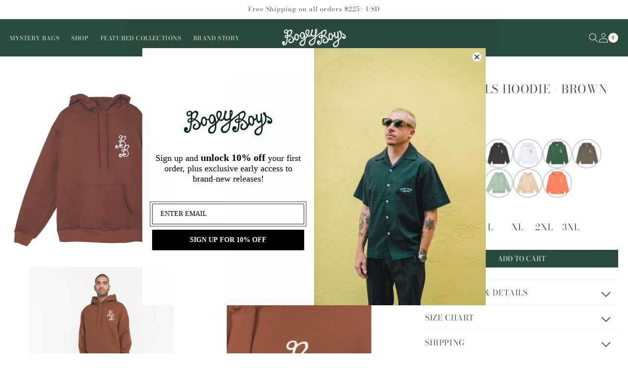

--- FILE ---
content_type: text/html; charset=utf-8
request_url: https://bogeyboys.com/collections/bb-essentials/products/bb-essential-hoodie-brown
body_size: 40777
content:















<!doctype html>
<html class="no-js" lang="en">
  <head>
    <meta charset="utf-8">
    <meta http-equiv="X-UA-Compatible" content="IE=edge">
    <meta name="viewport" content="width=device-width,initial-scale=1">
    <meta name="theme-color" content="">
    <link rel="canonical" href="https://bogeyboys.com/products/bb-essential-hoodie-brown"><link rel="icon" type="image/png" href="//bogeyboys.com/cdn/shop/files/Bogey_Boys_Logo_BB.png?crop=center&height=32&v=1613988418&width=32"><link rel="preconnect" href="https://fonts.shopifycdn.com" crossorigin><title>
      Bogey Boys by Macklemore | Essentials Hoodie - Brown
</title>

    
      <meta name="description" content="Heavyweight premium cotton hoodie with embroidered BB logo. 100% Cotton The cleanest on and off the course. By Macklemore.">
    

    

<meta property="og:site_name" content="Bogey Boys ">
<meta property="og:url" content="https://bogeyboys.com/products/bb-essential-hoodie-brown">
<meta property="og:title" content="Bogey Boys by Macklemore | Essentials Hoodie - Brown">
<meta property="og:type" content="product">
<meta property="og:description" content="Heavyweight premium cotton hoodie with embroidered BB logo. 100% Cotton The cleanest on and off the course. By Macklemore."><meta property="og:image" content="http://bogeyboys.com/cdn/shop/products/HOODIE_LOGO_BROWN_FRONT.png?v=1638386917">
  <meta property="og:image:secure_url" content="https://bogeyboys.com/cdn/shop/products/HOODIE_LOGO_BROWN_FRONT.png?v=1638386917">
  <meta property="og:image:width" content="2400">
  <meta property="og:image:height" content="2400"><meta property="og:price:amount" content="98.00">
  <meta property="og:price:currency" content="USD"><meta name="twitter:card" content="summary_large_image">
<meta name="twitter:title" content="Bogey Boys by Macklemore | Essentials Hoodie - Brown">
<meta name="twitter:description" content="Heavyweight premium cotton hoodie with embroidered BB logo. 100% Cotton The cleanest on and off the course. By Macklemore.">

    <meta name="google-site-verification" content="3QURIDjVGTIUzipqoBDkvtvHWWjTqjsZCWGY_Ba7PM8" />
    <!-- Google tag (gtag.js) -->
    <script async src="https://www.googletagmanager.com/gtag/js?id=AW-10971740718"></script>
    <script>
      window.dataLayer = window.dataLayer || [];
      function gtag(){dataLayer.push(arguments);}
      gtag('js', new Date());
    
      gtag('config', 'AW-10971740718');
    </script>
    <script src="//bogeyboys.com/cdn/shop/t/111/assets/constants.js?v=58251544750838685771767046266" defer="defer"></script>
    <script src="//bogeyboys.com/cdn/shop/t/111/assets/pubsub.js?v=158357773527763999511767046266" defer="defer"></script>
    <script src="//bogeyboys.com/cdn/shop/t/111/assets/global.js?v=106116626045777747121767046266" defer="defer"></script><script src="//bogeyboys.com/cdn/shop/t/111/assets/animations.js?v=88693664871331136111767046266" defer="defer"></script>
  <script>window.performance && window.performance.mark && window.performance.mark('shopify.content_for_header.start');</script><meta name="google-site-verification" content="SuPlc08mo7mhtlJC-5kLLM8HbKoM0Q8jSG_bM2Ie4Yc">
<meta id="shopify-digital-wallet" name="shopify-digital-wallet" content="/29459447852/digital_wallets/dialog">
<meta name="shopify-checkout-api-token" content="b8ccb7256e955c75e698778c88649d51">
<meta id="in-context-paypal-metadata" data-shop-id="29459447852" data-venmo-supported="false" data-environment="production" data-locale="en_US" data-paypal-v4="true" data-currency="USD">
<link rel="alternate" type="application/json+oembed" href="https://bogeyboys.com/products/bb-essential-hoodie-brown.oembed">
<script async="async" src="/checkouts/internal/preloads.js?locale=en-US"></script>
<link rel="preconnect" href="https://shop.app" crossorigin="anonymous">
<script async="async" src="https://shop.app/checkouts/internal/preloads.js?locale=en-US&shop_id=29459447852" crossorigin="anonymous"></script>
<script id="apple-pay-shop-capabilities" type="application/json">{"shopId":29459447852,"countryCode":"US","currencyCode":"USD","merchantCapabilities":["supports3DS"],"merchantId":"gid:\/\/shopify\/Shop\/29459447852","merchantName":"Bogey Boys ","requiredBillingContactFields":["postalAddress","email","phone"],"requiredShippingContactFields":["postalAddress","email","phone"],"shippingType":"shipping","supportedNetworks":["visa","masterCard","amex","discover","elo","jcb"],"total":{"type":"pending","label":"Bogey Boys ","amount":"1.00"},"shopifyPaymentsEnabled":true,"supportsSubscriptions":true}</script>
<script id="shopify-features" type="application/json">{"accessToken":"b8ccb7256e955c75e698778c88649d51","betas":["rich-media-storefront-analytics"],"domain":"bogeyboys.com","predictiveSearch":true,"shopId":29459447852,"locale":"en"}</script>
<script>var Shopify = Shopify || {};
Shopify.shop = "bogeyboysshop.myshopify.com";
Shopify.locale = "en";
Shopify.currency = {"active":"USD","rate":"1.0"};
Shopify.country = "US";
Shopify.theme = {"name":"Mystery Packs Update 12\/31\/205","id":144857235617,"schema_name":"Dawn","schema_version":"13.0.0","theme_store_id":null,"role":"main"};
Shopify.theme.handle = "null";
Shopify.theme.style = {"id":null,"handle":null};
Shopify.cdnHost = "bogeyboys.com/cdn";
Shopify.routes = Shopify.routes || {};
Shopify.routes.root = "/";</script>
<script type="module">!function(o){(o.Shopify=o.Shopify||{}).modules=!0}(window);</script>
<script>!function(o){function n(){var o=[];function n(){o.push(Array.prototype.slice.apply(arguments))}return n.q=o,n}var t=o.Shopify=o.Shopify||{};t.loadFeatures=n(),t.autoloadFeatures=n()}(window);</script>
<script>
  window.ShopifyPay = window.ShopifyPay || {};
  window.ShopifyPay.apiHost = "shop.app\/pay";
  window.ShopifyPay.redirectState = null;
</script>
<script id="shop-js-analytics" type="application/json">{"pageType":"product"}</script>
<script defer="defer" async type="module" src="//bogeyboys.com/cdn/shopifycloud/shop-js/modules/v2/client.init-shop-cart-sync_BT-GjEfc.en.esm.js"></script>
<script defer="defer" async type="module" src="//bogeyboys.com/cdn/shopifycloud/shop-js/modules/v2/chunk.common_D58fp_Oc.esm.js"></script>
<script defer="defer" async type="module" src="//bogeyboys.com/cdn/shopifycloud/shop-js/modules/v2/chunk.modal_xMitdFEc.esm.js"></script>
<script type="module">
  await import("//bogeyboys.com/cdn/shopifycloud/shop-js/modules/v2/client.init-shop-cart-sync_BT-GjEfc.en.esm.js");
await import("//bogeyboys.com/cdn/shopifycloud/shop-js/modules/v2/chunk.common_D58fp_Oc.esm.js");
await import("//bogeyboys.com/cdn/shopifycloud/shop-js/modules/v2/chunk.modal_xMitdFEc.esm.js");

  window.Shopify.SignInWithShop?.initShopCartSync?.({"fedCMEnabled":true,"windoidEnabled":true});

</script>
<script>
  window.Shopify = window.Shopify || {};
  if (!window.Shopify.featureAssets) window.Shopify.featureAssets = {};
  window.Shopify.featureAssets['shop-js'] = {"shop-cart-sync":["modules/v2/client.shop-cart-sync_DZOKe7Ll.en.esm.js","modules/v2/chunk.common_D58fp_Oc.esm.js","modules/v2/chunk.modal_xMitdFEc.esm.js"],"init-fed-cm":["modules/v2/client.init-fed-cm_B6oLuCjv.en.esm.js","modules/v2/chunk.common_D58fp_Oc.esm.js","modules/v2/chunk.modal_xMitdFEc.esm.js"],"shop-cash-offers":["modules/v2/client.shop-cash-offers_D2sdYoxE.en.esm.js","modules/v2/chunk.common_D58fp_Oc.esm.js","modules/v2/chunk.modal_xMitdFEc.esm.js"],"shop-login-button":["modules/v2/client.shop-login-button_QeVjl5Y3.en.esm.js","modules/v2/chunk.common_D58fp_Oc.esm.js","modules/v2/chunk.modal_xMitdFEc.esm.js"],"pay-button":["modules/v2/client.pay-button_DXTOsIq6.en.esm.js","modules/v2/chunk.common_D58fp_Oc.esm.js","modules/v2/chunk.modal_xMitdFEc.esm.js"],"shop-button":["modules/v2/client.shop-button_DQZHx9pm.en.esm.js","modules/v2/chunk.common_D58fp_Oc.esm.js","modules/v2/chunk.modal_xMitdFEc.esm.js"],"avatar":["modules/v2/client.avatar_BTnouDA3.en.esm.js"],"init-windoid":["modules/v2/client.init-windoid_CR1B-cfM.en.esm.js","modules/v2/chunk.common_D58fp_Oc.esm.js","modules/v2/chunk.modal_xMitdFEc.esm.js"],"init-shop-for-new-customer-accounts":["modules/v2/client.init-shop-for-new-customer-accounts_C_vY_xzh.en.esm.js","modules/v2/client.shop-login-button_QeVjl5Y3.en.esm.js","modules/v2/chunk.common_D58fp_Oc.esm.js","modules/v2/chunk.modal_xMitdFEc.esm.js"],"init-shop-email-lookup-coordinator":["modules/v2/client.init-shop-email-lookup-coordinator_BI7n9ZSv.en.esm.js","modules/v2/chunk.common_D58fp_Oc.esm.js","modules/v2/chunk.modal_xMitdFEc.esm.js"],"init-shop-cart-sync":["modules/v2/client.init-shop-cart-sync_BT-GjEfc.en.esm.js","modules/v2/chunk.common_D58fp_Oc.esm.js","modules/v2/chunk.modal_xMitdFEc.esm.js"],"shop-toast-manager":["modules/v2/client.shop-toast-manager_DiYdP3xc.en.esm.js","modules/v2/chunk.common_D58fp_Oc.esm.js","modules/v2/chunk.modal_xMitdFEc.esm.js"],"init-customer-accounts":["modules/v2/client.init-customer-accounts_D9ZNqS-Q.en.esm.js","modules/v2/client.shop-login-button_QeVjl5Y3.en.esm.js","modules/v2/chunk.common_D58fp_Oc.esm.js","modules/v2/chunk.modal_xMitdFEc.esm.js"],"init-customer-accounts-sign-up":["modules/v2/client.init-customer-accounts-sign-up_iGw4briv.en.esm.js","modules/v2/client.shop-login-button_QeVjl5Y3.en.esm.js","modules/v2/chunk.common_D58fp_Oc.esm.js","modules/v2/chunk.modal_xMitdFEc.esm.js"],"shop-follow-button":["modules/v2/client.shop-follow-button_CqMgW2wH.en.esm.js","modules/v2/chunk.common_D58fp_Oc.esm.js","modules/v2/chunk.modal_xMitdFEc.esm.js"],"checkout-modal":["modules/v2/client.checkout-modal_xHeaAweL.en.esm.js","modules/v2/chunk.common_D58fp_Oc.esm.js","modules/v2/chunk.modal_xMitdFEc.esm.js"],"shop-login":["modules/v2/client.shop-login_D91U-Q7h.en.esm.js","modules/v2/chunk.common_D58fp_Oc.esm.js","modules/v2/chunk.modal_xMitdFEc.esm.js"],"lead-capture":["modules/v2/client.lead-capture_BJmE1dJe.en.esm.js","modules/v2/chunk.common_D58fp_Oc.esm.js","modules/v2/chunk.modal_xMitdFEc.esm.js"],"payment-terms":["modules/v2/client.payment-terms_Ci9AEqFq.en.esm.js","modules/v2/chunk.common_D58fp_Oc.esm.js","modules/v2/chunk.modal_xMitdFEc.esm.js"]};
</script>
<script>(function() {
  var isLoaded = false;
  function asyncLoad() {
    if (isLoaded) return;
    isLoaded = true;
    var urls = ["https:\/\/str.rise-ai.com\/?shop=bogeyboysshop.myshopify.com","https:\/\/strn.rise-ai.com\/?shop=bogeyboysshop.myshopify.com","https:\/\/static.shareasale.com\/json\/shopify\/deduplication.js?shop=bogeyboysshop.myshopify.com","https:\/\/static.shareasale.com\/json\/shopify\/shareasale-tracking.js?sasmid=131065\u0026ssmtid=19038\u0026shop=bogeyboysshop.myshopify.com","https:\/\/na.shgcdn3.com\/pixel-collector.js?shop=bogeyboysshop.myshopify.com","https:\/\/api.socialsnowball.io\/js\/referral.js?shop=bogeyboysshop.myshopify.com","https:\/\/api.fastbundle.co\/scripts\/src.js?shop=bogeyboysshop.myshopify.com","https:\/\/api.fastbundle.co\/scripts\/script_tag.js?shop=bogeyboysshop.myshopify.com"];
    for (var i = 0; i < urls.length; i++) {
      var s = document.createElement('script');
      s.type = 'text/javascript';
      s.async = true;
      s.src = urls[i];
      var x = document.getElementsByTagName('script')[0];
      x.parentNode.insertBefore(s, x);
    }
  };
  if(window.attachEvent) {
    window.attachEvent('onload', asyncLoad);
  } else {
    window.addEventListener('load', asyncLoad, false);
  }
})();</script>
<script id="__st">var __st={"a":29459447852,"offset":-28800,"reqid":"a0dcae76-893d-42a2-846a-a962a9286f90-1769083371","pageurl":"bogeyboys.com\/collections\/bb-essentials\/products\/bb-essential-hoodie-brown","u":"eeaedca5764c","p":"product","rtyp":"product","rid":7150334214305};</script>
<script>window.ShopifyPaypalV4VisibilityTracking = true;</script>
<script id="captcha-bootstrap">!function(){'use strict';const t='contact',e='account',n='new_comment',o=[[t,t],['blogs',n],['comments',n],[t,'customer']],c=[[e,'customer_login'],[e,'guest_login'],[e,'recover_customer_password'],[e,'create_customer']],r=t=>t.map((([t,e])=>`form[action*='/${t}']:not([data-nocaptcha='true']) input[name='form_type'][value='${e}']`)).join(','),a=t=>()=>t?[...document.querySelectorAll(t)].map((t=>t.form)):[];function s(){const t=[...o],e=r(t);return a(e)}const i='password',u='form_key',d=['recaptcha-v3-token','g-recaptcha-response','h-captcha-response',i],f=()=>{try{return window.sessionStorage}catch{return}},m='__shopify_v',_=t=>t.elements[u];function p(t,e,n=!1){try{const o=window.sessionStorage,c=JSON.parse(o.getItem(e)),{data:r}=function(t){const{data:e,action:n}=t;return t[m]||n?{data:e,action:n}:{data:t,action:n}}(c);for(const[e,n]of Object.entries(r))t.elements[e]&&(t.elements[e].value=n);n&&o.removeItem(e)}catch(o){console.error('form repopulation failed',{error:o})}}const l='form_type',E='cptcha';function T(t){t.dataset[E]=!0}const w=window,h=w.document,L='Shopify',v='ce_forms',y='captcha';let A=!1;((t,e)=>{const n=(g='f06e6c50-85a8-45c8-87d0-21a2b65856fe',I='https://cdn.shopify.com/shopifycloud/storefront-forms-hcaptcha/ce_storefront_forms_captcha_hcaptcha.v1.5.2.iife.js',D={infoText:'Protected by hCaptcha',privacyText:'Privacy',termsText:'Terms'},(t,e,n)=>{const o=w[L][v],c=o.bindForm;if(c)return c(t,g,e,D).then(n);var r;o.q.push([[t,g,e,D],n]),r=I,A||(h.body.append(Object.assign(h.createElement('script'),{id:'captcha-provider',async:!0,src:r})),A=!0)});var g,I,D;w[L]=w[L]||{},w[L][v]=w[L][v]||{},w[L][v].q=[],w[L][y]=w[L][y]||{},w[L][y].protect=function(t,e){n(t,void 0,e),T(t)},Object.freeze(w[L][y]),function(t,e,n,w,h,L){const[v,y,A,g]=function(t,e,n){const i=e?o:[],u=t?c:[],d=[...i,...u],f=r(d),m=r(i),_=r(d.filter((([t,e])=>n.includes(e))));return[a(f),a(m),a(_),s()]}(w,h,L),I=t=>{const e=t.target;return e instanceof HTMLFormElement?e:e&&e.form},D=t=>v().includes(t);t.addEventListener('submit',(t=>{const e=I(t);if(!e)return;const n=D(e)&&!e.dataset.hcaptchaBound&&!e.dataset.recaptchaBound,o=_(e),c=g().includes(e)&&(!o||!o.value);(n||c)&&t.preventDefault(),c&&!n&&(function(t){try{if(!f())return;!function(t){const e=f();if(!e)return;const n=_(t);if(!n)return;const o=n.value;o&&e.removeItem(o)}(t);const e=Array.from(Array(32),(()=>Math.random().toString(36)[2])).join('');!function(t,e){_(t)||t.append(Object.assign(document.createElement('input'),{type:'hidden',name:u})),t.elements[u].value=e}(t,e),function(t,e){const n=f();if(!n)return;const o=[...t.querySelectorAll(`input[type='${i}']`)].map((({name:t})=>t)),c=[...d,...o],r={};for(const[a,s]of new FormData(t).entries())c.includes(a)||(r[a]=s);n.setItem(e,JSON.stringify({[m]:1,action:t.action,data:r}))}(t,e)}catch(e){console.error('failed to persist form',e)}}(e),e.submit())}));const S=(t,e)=>{t&&!t.dataset[E]&&(n(t,e.some((e=>e===t))),T(t))};for(const o of['focusin','change'])t.addEventListener(o,(t=>{const e=I(t);D(e)&&S(e,y())}));const B=e.get('form_key'),M=e.get(l),P=B&&M;t.addEventListener('DOMContentLoaded',(()=>{const t=y();if(P)for(const e of t)e.elements[l].value===M&&p(e,B);[...new Set([...A(),...v().filter((t=>'true'===t.dataset.shopifyCaptcha))])].forEach((e=>S(e,t)))}))}(h,new URLSearchParams(w.location.search),n,t,e,['guest_login'])})(!0,!1)}();</script>
<script integrity="sha256-4kQ18oKyAcykRKYeNunJcIwy7WH5gtpwJnB7kiuLZ1E=" data-source-attribution="shopify.loadfeatures" defer="defer" src="//bogeyboys.com/cdn/shopifycloud/storefront/assets/storefront/load_feature-a0a9edcb.js" crossorigin="anonymous"></script>
<script crossorigin="anonymous" defer="defer" src="//bogeyboys.com/cdn/shopifycloud/storefront/assets/shopify_pay/storefront-65b4c6d7.js?v=20250812"></script>
<script data-source-attribution="shopify.dynamic_checkout.dynamic.init">var Shopify=Shopify||{};Shopify.PaymentButton=Shopify.PaymentButton||{isStorefrontPortableWallets:!0,init:function(){window.Shopify.PaymentButton.init=function(){};var t=document.createElement("script");t.src="https://bogeyboys.com/cdn/shopifycloud/portable-wallets/latest/portable-wallets.en.js",t.type="module",document.head.appendChild(t)}};
</script>
<script data-source-attribution="shopify.dynamic_checkout.buyer_consent">
  function portableWalletsHideBuyerConsent(e){var t=document.getElementById("shopify-buyer-consent"),n=document.getElementById("shopify-subscription-policy-button");t&&n&&(t.classList.add("hidden"),t.setAttribute("aria-hidden","true"),n.removeEventListener("click",e))}function portableWalletsShowBuyerConsent(e){var t=document.getElementById("shopify-buyer-consent"),n=document.getElementById("shopify-subscription-policy-button");t&&n&&(t.classList.remove("hidden"),t.removeAttribute("aria-hidden"),n.addEventListener("click",e))}window.Shopify?.PaymentButton&&(window.Shopify.PaymentButton.hideBuyerConsent=portableWalletsHideBuyerConsent,window.Shopify.PaymentButton.showBuyerConsent=portableWalletsShowBuyerConsent);
</script>
<script data-source-attribution="shopify.dynamic_checkout.cart.bootstrap">document.addEventListener("DOMContentLoaded",(function(){function t(){return document.querySelector("shopify-accelerated-checkout-cart, shopify-accelerated-checkout")}if(t())Shopify.PaymentButton.init();else{new MutationObserver((function(e,n){t()&&(Shopify.PaymentButton.init(),n.disconnect())})).observe(document.body,{childList:!0,subtree:!0})}}));
</script>
<link id="shopify-accelerated-checkout-styles" rel="stylesheet" media="screen" href="https://bogeyboys.com/cdn/shopifycloud/portable-wallets/latest/accelerated-checkout-backwards-compat.css" crossorigin="anonymous">
<style id="shopify-accelerated-checkout-cart">
        #shopify-buyer-consent {
  margin-top: 1em;
  display: inline-block;
  width: 100%;
}

#shopify-buyer-consent.hidden {
  display: none;
}

#shopify-subscription-policy-button {
  background: none;
  border: none;
  padding: 0;
  text-decoration: underline;
  font-size: inherit;
  cursor: pointer;
}

#shopify-subscription-policy-button::before {
  box-shadow: none;
}

      </style>
<script id="sections-script" data-sections="header" defer="defer" src="//bogeyboys.com/cdn/shop/t/111/compiled_assets/scripts.js?v=21724"></script>
<script>window.performance && window.performance.mark && window.performance.mark('shopify.content_for_header.end');</script>
  





  <script type="text/javascript">
    
      window.__shgMoneyFormat = window.__shgMoneyFormat || {"USD":{"currency":"USD","currency_symbol":"$","currency_symbol_location":"left","decimal_places":2,"decimal_separator":".","thousands_separator":","}};
    
    window.__shgCurrentCurrencyCode = window.__shgCurrentCurrencyCode || {
      currency: "USD",
      currency_symbol: "$",
      decimal_separator: ".",
      thousands_separator: ",",
      decimal_places: 2,
      currency_symbol_location: "left"
    };
  </script>





    <style data-shopify>
      
      
      
      
      @font-face {
  font-family: "Bodoni Moda";
  font-weight: 400;
  font-style: normal;
  font-display: swap;
  src: url("//bogeyboys.com/cdn/fonts/bodoni_moda/bodonimoda_n4.025af1859727a91866b3c708393a6dc972156491.woff2") format("woff2"),
       url("//bogeyboys.com/cdn/fonts/bodoni_moda/bodonimoda_n4.aebb4417dfed0dc5ec4a330249c3862add089916.woff") format("woff");
}


      
        :root,
        .color-scheme-1 {
          --color-background: 255,255,255;
        
          --gradient-background: #ffffff;
        

        

        --color-foreground: 51,51,51;
        --color-background-contrast: 191,191,191;
        --color-shadow: 5,43,29;
        --color-button: 5,43,29;
        --color-button-text: 255,255,255;
        --color-secondary-button: 255,255,255;
        --color-secondary-button-text: 5,43,29;
        --color-link: 5,43,29;
        --color-badge-foreground: 51,51,51;
        --color-badge-background: 255,255,255;
        --color-badge-border: 51,51,51;
        --payment-terms-background-color: rgb(255 255 255);
      }
      
        
        .color-scheme-2 {
          --color-background: 5,43,29;
        
          --gradient-background: #052b1d;
        

        

        --color-foreground: 244,243,226;
        --color-background-contrast: 8,66,44;
        --color-shadow: 5,43,29;
        --color-button: 244,243,226;
        --color-button-text: 5,43,29;
        --color-secondary-button: 5,43,29;
        --color-secondary-button-text: 244,243,226;
        --color-link: 244,243,226;
        --color-badge-foreground: 244,243,226;
        --color-badge-background: 5,43,29;
        --color-badge-border: 244,243,226;
        --payment-terms-background-color: rgb(5 43 29);
      }
      
        
        .color-scheme-3 {
          --color-background: 255,255,255;
        
          --gradient-background: #ffffff;
        

        

        --color-foreground: 255,255,255;
        --color-background-contrast: 191,191,191;
        --color-shadow: 255,255,255;
        --color-button: 0,0,0;
        --color-button-text: 255,255,255;
        --color-secondary-button: 255,255,255;
        --color-secondary-button-text: 255,255,255;
        --color-link: 255,255,255;
        --color-badge-foreground: 255,255,255;
        --color-badge-background: 255,255,255;
        --color-badge-border: 255,255,255;
        --payment-terms-background-color: rgb(255 255 255);
      }
      
        
        .color-scheme-4 {
          --color-background: 18,18,18;
        
          --gradient-background: #121212;
        

        

        --color-foreground: 255,255,255;
        --color-background-contrast: 146,146,146;
        --color-shadow: 18,18,18;
        --color-button: 255,255,255;
        --color-button-text: 18,18,18;
        --color-secondary-button: 18,18,18;
        --color-secondary-button-text: 255,255,255;
        --color-link: 255,255,255;
        --color-badge-foreground: 255,255,255;
        --color-badge-background: 18,18,18;
        --color-badge-border: 255,255,255;
        --payment-terms-background-color: rgb(18 18 18);
      }
      
        
        .color-scheme-5 {
          --color-background: 51,79,180;
        
          --gradient-background: #334fb4;
        

        

        --color-foreground: 255,255,255;
        --color-background-contrast: 23,35,81;
        --color-shadow: 18,18,18;
        --color-button: 255,255,255;
        --color-button-text: 51,79,180;
        --color-secondary-button: 51,79,180;
        --color-secondary-button-text: 255,255,255;
        --color-link: 255,255,255;
        --color-badge-foreground: 255,255,255;
        --color-badge-background: 51,79,180;
        --color-badge-border: 255,255,255;
        --payment-terms-background-color: rgb(51 79 180);
      }
      

      body, .color-scheme-1, .color-scheme-2, .color-scheme-3, .color-scheme-4, .color-scheme-5 {
        color: rgba(var(--color-foreground), 1);
        background-color: rgb(var(--color-background));
      }

      :root {
        --font-body-family: Helvetica, Arial, sans-serif;
        --font-body-style: normal;
        --font-body-weight: 400;
        --font-body-weight-bold: 700;

        --font-heading-family: "Bodoni Moda", serif;
        --font-heading-style: normal;
        --font-heading-weight: 400;

        --font-body-scale: 1.0;
        --font-heading-scale: 1.0;

        --media-padding: px;
        --media-border-opacity: 0.05;
        --media-border-width: 1px;
        --media-radius: 0px;
        --media-shadow-opacity: 0.0;
        --media-shadow-horizontal-offset: 0px;
        --media-shadow-vertical-offset: 4px;
        --media-shadow-blur-radius: 5px;
        --media-shadow-visible: 0;

        --page-width: 160rem;
        --page-width-margin: 0rem;

        --product-card-image-padding: 0.0rem;
        --product-card-corner-radius: 0.0rem;
        --product-card-text-alignment: center;
        --product-card-border-width: 0.0rem;
        --product-card-border-opacity: 0.0;
        --product-card-shadow-opacity: 0.0;
        --product-card-shadow-visible: 0;
        --product-card-shadow-horizontal-offset: 0.0rem;
        --product-card-shadow-vertical-offset: 0.0rem;
        --product-card-shadow-blur-radius: 0.0rem;

        --collection-card-image-padding: 0.0rem;
        --collection-card-corner-radius: 0.0rem;
        --collection-card-text-alignment: left;
        --collection-card-border-width: 0.0rem;
        --collection-card-border-opacity: 0.1;
        --collection-card-shadow-opacity: 0.0;
        --collection-card-shadow-visible: 0;
        --collection-card-shadow-horizontal-offset: 0.0rem;
        --collection-card-shadow-vertical-offset: 0.4rem;
        --collection-card-shadow-blur-radius: 0.5rem;

        --blog-card-image-padding: 0.0rem;
        --blog-card-corner-radius: 0.0rem;
        --blog-card-text-alignment: left;
        --blog-card-border-width: 0.0rem;
        --blog-card-border-opacity: 0.1;
        --blog-card-shadow-opacity: 0.0;
        --blog-card-shadow-visible: 0;
        --blog-card-shadow-horizontal-offset: 0.0rem;
        --blog-card-shadow-vertical-offset: 0.4rem;
        --blog-card-shadow-blur-radius: 0.5rem;

        --badge-corner-radius: 0.0rem;

        --popup-border-width: 1px;
        --popup-border-opacity: 0.1;
        --popup-corner-radius: 0px;
        --popup-shadow-opacity: 0.05;
        --popup-shadow-horizontal-offset: 0px;
        --popup-shadow-vertical-offset: 4px;
        --popup-shadow-blur-radius: 5px;

        --drawer-border-width: 1px;
        --drawer-border-opacity: 0.1;
        --drawer-shadow-opacity: 0.0;
        --drawer-shadow-horizontal-offset: 0px;
        --drawer-shadow-vertical-offset: 4px;
        --drawer-shadow-blur-radius: 5px;

        --spacing-sections-desktop: 0px;
        --spacing-sections-mobile: 0px;

        --grid-desktop-vertical-spacing: 20px;
        --grid-desktop-horizontal-spacing: 20px;
        --grid-mobile-vertical-spacing: 10px;
        --grid-mobile-horizontal-spacing: 10px;

        --text-boxes-border-opacity: 0.1;
        --text-boxes-border-width: 0px;
        --text-boxes-radius: 0px;
        --text-boxes-shadow-opacity: 0.0;
        --text-boxes-shadow-visible: 0;
        --text-boxes-shadow-horizontal-offset: 0px;
        --text-boxes-shadow-vertical-offset: 4px;
        --text-boxes-shadow-blur-radius: 5px;

        --buttons-radius: 0px;
        --buttons-radius-outset: 0px;
        --buttons-border-width: 1px;
        --buttons-border-opacity: 1.0;
        --buttons-shadow-opacity: 0.0;
        --buttons-shadow-visible: 0;
        --buttons-shadow-horizontal-offset: 0px;
        --buttons-shadow-vertical-offset: 0px;
        --buttons-shadow-blur-radius: 0px;
        --buttons-border-offset: 0px;

        --inputs-radius: 0px;
        --inputs-border-width: 1px;
        --inputs-border-opacity: 0.55;
        --inputs-shadow-opacity: 0.0;
        --inputs-shadow-horizontal-offset: 0px;
        --inputs-margin-offset: 0px;
        --inputs-shadow-vertical-offset: 0px;
        --inputs-shadow-blur-radius: 0px;
        --inputs-radius-outset: 0px;

        --variant-pills-radius: 0px;
        --variant-pills-border-width: 0px;
        --variant-pills-border-opacity: 0.0;
        --variant-pills-shadow-opacity: 0.0;
        --variant-pills-shadow-horizontal-offset: 0px;
        --variant-pills-shadow-vertical-offset: 0px;
        --variant-pills-shadow-blur-radius: 0px;
      }

      *,
      *::before,
      *::after {
        box-sizing: inherit;
      }

      html {
        box-sizing: border-box;
        font-size: calc(var(--font-body-scale) * 62.5%);
        height: 100%;
      }

      body {
        display: grid;
        grid-template-rows: auto auto 1fr auto;
        grid-template-columns: 100%;
        min-height: 100%;
        margin: 0;
        font-size: 1.2rem;
        letter-spacing: 0.06rem;
        line-height: calc(1 + 0.8 / var(--font-body-scale));
        font-family: var(--font-body-family);
        font-style: var(--font-body-style);
        font-weight: var(--font-body-weight);
      }

      @media screen and (min-width: 750px) {
        body {
          font-size: 1.4rem;
        }
      }
    </style>

    <link href="//bogeyboys.com/cdn/shop/t/111/assets/base.css?v=147979336206663298851767046266" rel="stylesheet" type="text/css" media="all" />
<link rel="preload" as="font" href="//bogeyboys.com/cdn/fonts/bodoni_moda/bodonimoda_n4.025af1859727a91866b3c708393a6dc972156491.woff2" type="font/woff2" crossorigin><link href="//bogeyboys.com/cdn/shop/t/111/assets/component-localization-form.css?v=155603600527820746741767046266" rel="stylesheet" type="text/css" media="all" />
      <script src="//bogeyboys.com/cdn/shop/t/111/assets/localization-form.js?v=169565320306168926741767046266" defer="defer"></script><link
        rel="stylesheet"
        href="//bogeyboys.com/cdn/shop/t/111/assets/component-predictive-search.css?v=118923337488134913561767046266"
        media="print"
        onload="this.media='all'"
      ><script>
      document.documentElement.className = document.documentElement.className.replace('no-js', 'js');
      if (Shopify.designMode) {
        document.documentElement.classList.add('shopify-design-mode');
      }
    </script>
    <meta name="google-site-verification" content="3QURIDjVGTIUzipqoBDkvtvHWWjTqjsZCWGY_Ba7PM8" />
    
    <!-- Google tag (gtag.js) -->
    <script async src="https://www.googletagmanager.com/gtag/js?id=AW-10971740718"></script>
    <script>
      window.dataLayer = window.dataLayer || [];
      function gtag(){dataLayer.push(arguments);}
      gtag('js', new Date());
    
      gtag('config', 'AW-10971740718');
    </script>
  
  

<script type="text/javascript">
  
    window.SHG_CUSTOMER = null;
  
</script>







  <script src="https://modapps.com.au/geolocationredirect/assets/geo/bogeyboysshop.myshopify.com/main_geo.js" type="text/javascript"></script>  
<script>
var safariBrowserCompatibility = false;
var sessionStCall = false;
var ajaxLinkUrl = 'https://modapps.com.au/geolocationredirect/assets/geo/bogeyboysshop.myshopify.com/geolocationredirect.js';
 if(typeof(Storage) !== 'undefined') {
       try {
                localStorage.setItem('lStorageBrowserCheck', 1);
                localStorage.removeItem('lStorageBrowserCheck');
                safariBrowserCompatibility = true;
            } 
            catch (e) {
                Storage.prototype._setItem = Storage.prototype.setItem;
                Storage.prototype.setItem = function () { };
                safariBrowserCompatibility = false;
                console.log('Sorry, your browser does not support web storage...');
            }
            if (safariBrowserCompatibility) {
                if (window.sessionStorage.geoJsCodeTxt) {
                    sessionStCall = true;
                } else {
                    sessionStCall = false;
                }
            }
    } else {
            safariBrowserCompatibility = false;
            sessionStCall = false;
            console.log('Sorry, your browser does not support web storage...');
        }
if(sessionStCall){
          var s = document.createElement('script');
        s.type = 'text/javascript';
        try{
          s.appendChild(document.CreateTextNode(window.sessionStorage.geoJsCodeTxt));
          document.getElementsByTagName('head')[0].appendChild(s);
          
        }
        catch (e) {
          s.text = window.sessionStorage.geoJsCodeTxt;
          document.getElementsByTagName('head')[0].appendChild(s);
          
        }
  }
else {
modBarjquery.ajax({
          type: 'GET',
          data: { urlajaxpath : ajaxLinkUrl },  
          dataType: 'text', 
          async: false,
          url: 'https://modapps.com.au/geolocationredirect/getfilecs.php',
          timeout: 7000,   
          success: function (data) {           
            var tempScriptTxt = '';
                    if (safariBrowserCompatibility) {
                        window.sessionStorage.geoJsCodeTxt = data;
                        tempScriptTxt = window.sessionStorage.geoJsCodeTxt;
                    }  
                    else {
                      tempScriptTxt = data;
                      //alert(tempScriptTxt);
                    }                  
                    var s = document.createElement('script');
                    s.type = 'text/javascript';
                    try {
                        s.appendChild(document.CreateTextNode(tempScriptTxt));
                        document.getElementsByTagName('head')[0].appendChild(s);

                    }
                    catch (e) {
                        s.text = tempScriptTxt;
                        document.getElementsByTagName('head')[0].appendChild(s);

                    } }, 
          error: function (data) 
            { console.log('Cannot load service from server'); }
    });
}
</script> 
<!-- BEGIN app block: shopify://apps/klaviyo-email-marketing-sms/blocks/klaviyo-onsite-embed/2632fe16-c075-4321-a88b-50b567f42507 -->












  <script async src="https://static.klaviyo.com/onsite/js/R6aJYe/klaviyo.js?company_id=R6aJYe"></script>
  <script>!function(){if(!window.klaviyo){window._klOnsite=window._klOnsite||[];try{window.klaviyo=new Proxy({},{get:function(n,i){return"push"===i?function(){var n;(n=window._klOnsite).push.apply(n,arguments)}:function(){for(var n=arguments.length,o=new Array(n),w=0;w<n;w++)o[w]=arguments[w];var t="function"==typeof o[o.length-1]?o.pop():void 0,e=new Promise((function(n){window._klOnsite.push([i].concat(o,[function(i){t&&t(i),n(i)}]))}));return e}}})}catch(n){window.klaviyo=window.klaviyo||[],window.klaviyo.push=function(){var n;(n=window._klOnsite).push.apply(n,arguments)}}}}();</script>

  
    <script id="viewed_product">
      if (item == null) {
        var _learnq = _learnq || [];

        var MetafieldReviews = null
        var MetafieldYotpoRating = null
        var MetafieldYotpoCount = null
        var MetafieldLooxRating = null
        var MetafieldLooxCount = null
        var okendoProduct = null
        var okendoProductReviewCount = null
        var okendoProductReviewAverageValue = null
        try {
          // The following fields are used for Customer Hub recently viewed in order to add reviews.
          // This information is not part of __kla_viewed. Instead, it is part of __kla_viewed_reviewed_items
          MetafieldReviews = {};
          MetafieldYotpoRating = null
          MetafieldYotpoCount = null
          MetafieldLooxRating = null
          MetafieldLooxCount = null

          okendoProduct = null
          // If the okendo metafield is not legacy, it will error, which then requires the new json formatted data
          if (okendoProduct && 'error' in okendoProduct) {
            okendoProduct = null
          }
          okendoProductReviewCount = okendoProduct ? okendoProduct.reviewCount : null
          okendoProductReviewAverageValue = okendoProduct ? okendoProduct.reviewAverageValue : null
        } catch (error) {
          console.error('Error in Klaviyo onsite reviews tracking:', error);
        }

        var item = {
          Name: "Essentials Hoodie - Brown",
          ProductID: 7150334214305,
          Categories: ["Almost Gone","BB ESSENTIALS","Black Friday Sale","Black Friday Sale — 30% Off","Bogey Boys Essentials","Clothing","Essentials Homepage","Hoodies \u0026 Sweatshirts","MASTERS COLLECTION","View All"],
          ImageURL: "https://bogeyboys.com/cdn/shop/products/HOODIE_LOGO_BROWN_FRONT_grande.png?v=1638386917",
          URL: "https://bogeyboys.com/products/bb-essential-hoodie-brown",
          Brand: "Bogey Boys Essentials",
          Price: "$98.00",
          Value: "98.00",
          CompareAtPrice: "$0.00"
        };
        _learnq.push(['track', 'Viewed Product', item]);
        _learnq.push(['trackViewedItem', {
          Title: item.Name,
          ItemId: item.ProductID,
          Categories: item.Categories,
          ImageUrl: item.ImageURL,
          Url: item.URL,
          Metadata: {
            Brand: item.Brand,
            Price: item.Price,
            Value: item.Value,
            CompareAtPrice: item.CompareAtPrice
          },
          metafields:{
            reviews: MetafieldReviews,
            yotpo:{
              rating: MetafieldYotpoRating,
              count: MetafieldYotpoCount,
            },
            loox:{
              rating: MetafieldLooxRating,
              count: MetafieldLooxCount,
            },
            okendo: {
              rating: okendoProductReviewAverageValue,
              count: okendoProductReviewCount,
            }
          }
        }]);
      }
    </script>
  




  <script>
    window.klaviyoReviewsProductDesignMode = false
  </script>







<!-- END app block --><link href="https://monorail-edge.shopifysvc.com" rel="dns-prefetch">
<script>(function(){if ("sendBeacon" in navigator && "performance" in window) {try {var session_token_from_headers = performance.getEntriesByType('navigation')[0].serverTiming.find(x => x.name == '_s').description;} catch {var session_token_from_headers = undefined;}var session_cookie_matches = document.cookie.match(/_shopify_s=([^;]*)/);var session_token_from_cookie = session_cookie_matches && session_cookie_matches.length === 2 ? session_cookie_matches[1] : "";var session_token = session_token_from_headers || session_token_from_cookie || "";function handle_abandonment_event(e) {var entries = performance.getEntries().filter(function(entry) {return /monorail-edge.shopifysvc.com/.test(entry.name);});if (!window.abandonment_tracked && entries.length === 0) {window.abandonment_tracked = true;var currentMs = Date.now();var navigation_start = performance.timing.navigationStart;var payload = {shop_id: 29459447852,url: window.location.href,navigation_start,duration: currentMs - navigation_start,session_token,page_type: "product"};window.navigator.sendBeacon("https://monorail-edge.shopifysvc.com/v1/produce", JSON.stringify({schema_id: "online_store_buyer_site_abandonment/1.1",payload: payload,metadata: {event_created_at_ms: currentMs,event_sent_at_ms: currentMs}}));}}window.addEventListener('pagehide', handle_abandonment_event);}}());</script>
<script id="web-pixels-manager-setup">(function e(e,d,r,n,o){if(void 0===o&&(o={}),!Boolean(null===(a=null===(i=window.Shopify)||void 0===i?void 0:i.analytics)||void 0===a?void 0:a.replayQueue)){var i,a;window.Shopify=window.Shopify||{};var t=window.Shopify;t.analytics=t.analytics||{};var s=t.analytics;s.replayQueue=[],s.publish=function(e,d,r){return s.replayQueue.push([e,d,r]),!0};try{self.performance.mark("wpm:start")}catch(e){}var l=function(){var e={modern:/Edge?\/(1{2}[4-9]|1[2-9]\d|[2-9]\d{2}|\d{4,})\.\d+(\.\d+|)|Firefox\/(1{2}[4-9]|1[2-9]\d|[2-9]\d{2}|\d{4,})\.\d+(\.\d+|)|Chrom(ium|e)\/(9{2}|\d{3,})\.\d+(\.\d+|)|(Maci|X1{2}).+ Version\/(15\.\d+|(1[6-9]|[2-9]\d|\d{3,})\.\d+)([,.]\d+|)( \(\w+\)|)( Mobile\/\w+|) Safari\/|Chrome.+OPR\/(9{2}|\d{3,})\.\d+\.\d+|(CPU[ +]OS|iPhone[ +]OS|CPU[ +]iPhone|CPU IPhone OS|CPU iPad OS)[ +]+(15[._]\d+|(1[6-9]|[2-9]\d|\d{3,})[._]\d+)([._]\d+|)|Android:?[ /-](13[3-9]|1[4-9]\d|[2-9]\d{2}|\d{4,})(\.\d+|)(\.\d+|)|Android.+Firefox\/(13[5-9]|1[4-9]\d|[2-9]\d{2}|\d{4,})\.\d+(\.\d+|)|Android.+Chrom(ium|e)\/(13[3-9]|1[4-9]\d|[2-9]\d{2}|\d{4,})\.\d+(\.\d+|)|SamsungBrowser\/([2-9]\d|\d{3,})\.\d+/,legacy:/Edge?\/(1[6-9]|[2-9]\d|\d{3,})\.\d+(\.\d+|)|Firefox\/(5[4-9]|[6-9]\d|\d{3,})\.\d+(\.\d+|)|Chrom(ium|e)\/(5[1-9]|[6-9]\d|\d{3,})\.\d+(\.\d+|)([\d.]+$|.*Safari\/(?![\d.]+ Edge\/[\d.]+$))|(Maci|X1{2}).+ Version\/(10\.\d+|(1[1-9]|[2-9]\d|\d{3,})\.\d+)([,.]\d+|)( \(\w+\)|)( Mobile\/\w+|) Safari\/|Chrome.+OPR\/(3[89]|[4-9]\d|\d{3,})\.\d+\.\d+|(CPU[ +]OS|iPhone[ +]OS|CPU[ +]iPhone|CPU IPhone OS|CPU iPad OS)[ +]+(10[._]\d+|(1[1-9]|[2-9]\d|\d{3,})[._]\d+)([._]\d+|)|Android:?[ /-](13[3-9]|1[4-9]\d|[2-9]\d{2}|\d{4,})(\.\d+|)(\.\d+|)|Mobile Safari.+OPR\/([89]\d|\d{3,})\.\d+\.\d+|Android.+Firefox\/(13[5-9]|1[4-9]\d|[2-9]\d{2}|\d{4,})\.\d+(\.\d+|)|Android.+Chrom(ium|e)\/(13[3-9]|1[4-9]\d|[2-9]\d{2}|\d{4,})\.\d+(\.\d+|)|Android.+(UC? ?Browser|UCWEB|U3)[ /]?(15\.([5-9]|\d{2,})|(1[6-9]|[2-9]\d|\d{3,})\.\d+)\.\d+|SamsungBrowser\/(5\.\d+|([6-9]|\d{2,})\.\d+)|Android.+MQ{2}Browser\/(14(\.(9|\d{2,})|)|(1[5-9]|[2-9]\d|\d{3,})(\.\d+|))(\.\d+|)|K[Aa][Ii]OS\/(3\.\d+|([4-9]|\d{2,})\.\d+)(\.\d+|)/},d=e.modern,r=e.legacy,n=navigator.userAgent;return n.match(d)?"modern":n.match(r)?"legacy":"unknown"}(),u="modern"===l?"modern":"legacy",c=(null!=n?n:{modern:"",legacy:""})[u],f=function(e){return[e.baseUrl,"/wpm","/b",e.hashVersion,"modern"===e.buildTarget?"m":"l",".js"].join("")}({baseUrl:d,hashVersion:r,buildTarget:u}),m=function(e){var d=e.version,r=e.bundleTarget,n=e.surface,o=e.pageUrl,i=e.monorailEndpoint;return{emit:function(e){var a=e.status,t=e.errorMsg,s=(new Date).getTime(),l=JSON.stringify({metadata:{event_sent_at_ms:s},events:[{schema_id:"web_pixels_manager_load/3.1",payload:{version:d,bundle_target:r,page_url:o,status:a,surface:n,error_msg:t},metadata:{event_created_at_ms:s}}]});if(!i)return console&&console.warn&&console.warn("[Web Pixels Manager] No Monorail endpoint provided, skipping logging."),!1;try{return self.navigator.sendBeacon.bind(self.navigator)(i,l)}catch(e){}var u=new XMLHttpRequest;try{return u.open("POST",i,!0),u.setRequestHeader("Content-Type","text/plain"),u.send(l),!0}catch(e){return console&&console.warn&&console.warn("[Web Pixels Manager] Got an unhandled error while logging to Monorail."),!1}}}}({version:r,bundleTarget:l,surface:e.surface,pageUrl:self.location.href,monorailEndpoint:e.monorailEndpoint});try{o.browserTarget=l,function(e){var d=e.src,r=e.async,n=void 0===r||r,o=e.onload,i=e.onerror,a=e.sri,t=e.scriptDataAttributes,s=void 0===t?{}:t,l=document.createElement("script"),u=document.querySelector("head"),c=document.querySelector("body");if(l.async=n,l.src=d,a&&(l.integrity=a,l.crossOrigin="anonymous"),s)for(var f in s)if(Object.prototype.hasOwnProperty.call(s,f))try{l.dataset[f]=s[f]}catch(e){}if(o&&l.addEventListener("load",o),i&&l.addEventListener("error",i),u)u.appendChild(l);else{if(!c)throw new Error("Did not find a head or body element to append the script");c.appendChild(l)}}({src:f,async:!0,onload:function(){if(!function(){var e,d;return Boolean(null===(d=null===(e=window.Shopify)||void 0===e?void 0:e.analytics)||void 0===d?void 0:d.initialized)}()){var d=window.webPixelsManager.init(e)||void 0;if(d){var r=window.Shopify.analytics;r.replayQueue.forEach((function(e){var r=e[0],n=e[1],o=e[2];d.publishCustomEvent(r,n,o)})),r.replayQueue=[],r.publish=d.publishCustomEvent,r.visitor=d.visitor,r.initialized=!0}}},onerror:function(){return m.emit({status:"failed",errorMsg:"".concat(f," has failed to load")})},sri:function(e){var d=/^sha384-[A-Za-z0-9+/=]+$/;return"string"==typeof e&&d.test(e)}(c)?c:"",scriptDataAttributes:o}),m.emit({status:"loading"})}catch(e){m.emit({status:"failed",errorMsg:(null==e?void 0:e.message)||"Unknown error"})}}})({shopId: 29459447852,storefrontBaseUrl: "https://bogeyboys.com",extensionsBaseUrl: "https://extensions.shopifycdn.com/cdn/shopifycloud/web-pixels-manager",monorailEndpoint: "https://monorail-edge.shopifysvc.com/unstable/produce_batch",surface: "storefront-renderer",enabledBetaFlags: ["2dca8a86"],webPixelsConfigList: [{"id":"1026195617","configuration":"{}","eventPayloadVersion":"v1","runtimeContext":"STRICT","scriptVersion":"ef9b37cee6fb2f93ffcc681cf1cfdc4e","type":"APP","apiClientId":3624803,"privacyPurposes":["ANALYTICS"],"dataSharingAdjustments":{"protectedCustomerApprovalScopes":["read_customer_address","read_customer_email","read_customer_name","read_customer_personal_data","read_customer_phone"]}},{"id":"1025999009","configuration":"{\"pixelCode\":\"CD28U7RC77UEQ07IN1CG\"}","eventPayloadVersion":"v1","runtimeContext":"STRICT","scriptVersion":"22e92c2ad45662f435e4801458fb78cc","type":"APP","apiClientId":4383523,"privacyPurposes":["ANALYTICS","MARKETING","SALE_OF_DATA"],"dataSharingAdjustments":{"protectedCustomerApprovalScopes":["read_customer_address","read_customer_email","read_customer_name","read_customer_personal_data","read_customer_phone"]}},{"id":"837583009","configuration":"{\"masterTagID\":\"19038\",\"merchantID\":\"131065\",\"appPath\":\"https:\/\/daedalus.shareasale.com\",\"storeID\":\"NaN\",\"xTypeMode\":\"NaN\",\"xTypeValue\":\"NaN\",\"channelDedup\":\"NaN\"}","eventPayloadVersion":"v1","runtimeContext":"STRICT","scriptVersion":"f300cca684872f2df140f714437af558","type":"APP","apiClientId":4929191,"privacyPurposes":["ANALYTICS","MARKETING"],"dataSharingAdjustments":{"protectedCustomerApprovalScopes":["read_customer_personal_data"]}},{"id":"794755233","configuration":"{\"site_id\":\"b11fa16e-21ac-47bc-b70d-20caa1596cd8\",\"analytics_endpoint\":\"https:\\\/\\\/na.shgcdn3.com\"}","eventPayloadVersion":"v1","runtimeContext":"STRICT","scriptVersion":"695709fc3f146fa50a25299517a954f2","type":"APP","apiClientId":1158168,"privacyPurposes":["ANALYTICS","MARKETING","SALE_OF_DATA"],"dataSharingAdjustments":{"protectedCustomerApprovalScopes":["read_customer_personal_data"]}},{"id":"739442849","configuration":"{\"accountID\":\"4345\"}","eventPayloadVersion":"v1","runtimeContext":"STRICT","scriptVersion":"85221c2e9b30b4dcbaf72daf7e4296cb","type":"APP","apiClientId":51607764993,"privacyPurposes":["ANALYTICS","MARKETING","SALE_OF_DATA"],"dataSharingAdjustments":{"protectedCustomerApprovalScopes":[]}},{"id":"726171809","configuration":"{\"accountID\":\"R6aJYe\"}","eventPayloadVersion":"v1","runtimeContext":"STRICT","scriptVersion":"cbf4a80740670c5ae93d33dc67925b9a","type":"APP","apiClientId":123074,"privacyPurposes":["ANALYTICS","MARKETING"],"dataSharingAdjustments":{"protectedCustomerApprovalScopes":["read_customer_address","read_customer_email","read_customer_name","read_customer_personal_data","read_customer_phone"]}},{"id":"692388001","configuration":"{\"config\":\"{\\\"pixel_id\\\":\\\"AW-10971740718\\\",\\\"target_country\\\":\\\"US\\\",\\\"gtag_events\\\":[{\\\"type\\\":\\\"begin_checkout\\\",\\\"action_label\\\":\\\"AW-10971740718\\\/t-RdCLXNhP8ZEK703e8o\\\"},{\\\"type\\\":\\\"search\\\",\\\"action_label\\\":\\\"AW-10971740718\\\/mEKrCK_NhP8ZEK703e8o\\\"},{\\\"type\\\":\\\"view_item\\\",\\\"action_label\\\":\\\"AW-10971740718\\\/PIq2CKzNhP8ZEK703e8o\\\"},{\\\"type\\\":\\\"purchase\\\",\\\"action_label\\\":\\\"AW-10971740718\\\/vM9rCKbNhP8ZEK703e8o\\\"},{\\\"type\\\":\\\"page_view\\\",\\\"action_label\\\":\\\"AW-10971740718\\\/RbQFCKnNhP8ZEK703e8o\\\"},{\\\"type\\\":\\\"add_payment_info\\\",\\\"action_label\\\":\\\"AW-10971740718\\\/yl-ECLjNhP8ZEK703e8o\\\"},{\\\"type\\\":\\\"add_to_cart\\\",\\\"action_label\\\":\\\"AW-10971740718\\\/4RchCLLNhP8ZEK703e8o\\\"}],\\\"enable_monitoring_mode\\\":false}\"}","eventPayloadVersion":"v1","runtimeContext":"OPEN","scriptVersion":"b2a88bafab3e21179ed38636efcd8a93","type":"APP","apiClientId":1780363,"privacyPurposes":[],"dataSharingAdjustments":{"protectedCustomerApprovalScopes":["read_customer_address","read_customer_email","read_customer_name","read_customer_personal_data","read_customer_phone"]}},{"id":"239796385","configuration":"{\"pixel_id\":\"181761757046703\",\"pixel_type\":\"facebook_pixel\",\"metaapp_system_user_token\":\"-\"}","eventPayloadVersion":"v1","runtimeContext":"OPEN","scriptVersion":"ca16bc87fe92b6042fbaa3acc2fbdaa6","type":"APP","apiClientId":2329312,"privacyPurposes":["ANALYTICS","MARKETING","SALE_OF_DATA"],"dataSharingAdjustments":{"protectedCustomerApprovalScopes":["read_customer_address","read_customer_email","read_customer_name","read_customer_personal_data","read_customer_phone"]}},{"id":"114196641","eventPayloadVersion":"v1","runtimeContext":"LAX","scriptVersion":"1","type":"CUSTOM","privacyPurposes":["ANALYTICS"],"name":"Google Analytics tag (migrated)"},{"id":"shopify-app-pixel","configuration":"{}","eventPayloadVersion":"v1","runtimeContext":"STRICT","scriptVersion":"0450","apiClientId":"shopify-pixel","type":"APP","privacyPurposes":["ANALYTICS","MARKETING"]},{"id":"shopify-custom-pixel","eventPayloadVersion":"v1","runtimeContext":"LAX","scriptVersion":"0450","apiClientId":"shopify-pixel","type":"CUSTOM","privacyPurposes":["ANALYTICS","MARKETING"]}],isMerchantRequest: false,initData: {"shop":{"name":"Bogey Boys ","paymentSettings":{"currencyCode":"USD"},"myshopifyDomain":"bogeyboysshop.myshopify.com","countryCode":"US","storefrontUrl":"https:\/\/bogeyboys.com"},"customer":null,"cart":null,"checkout":null,"productVariants":[{"price":{"amount":98.0,"currencyCode":"USD"},"product":{"title":"Essentials Hoodie - Brown","vendor":"Bogey Boys Essentials","id":"7150334214305","untranslatedTitle":"Essentials Hoodie - Brown","url":"\/products\/bb-essential-hoodie-brown","type":"Hoodies \u0026 Sweatshirts"},"id":"41289852846241","image":{"src":"\/\/bogeyboys.com\/cdn\/shop\/products\/HOODIE_LOGO_BROWN_FRONT.png?v=1638386917"},"sku":"BB-S2-ESSENTIAL-HOODIE-BRN-S","title":"S","untranslatedTitle":"S"},{"price":{"amount":98.0,"currencyCode":"USD"},"product":{"title":"Essentials Hoodie - Brown","vendor":"Bogey Boys Essentials","id":"7150334214305","untranslatedTitle":"Essentials Hoodie - Brown","url":"\/products\/bb-essential-hoodie-brown","type":"Hoodies \u0026 Sweatshirts"},"id":"41289852879009","image":{"src":"\/\/bogeyboys.com\/cdn\/shop\/products\/HOODIE_LOGO_BROWN_FRONT.png?v=1638386917"},"sku":"BB-S2-ESSENTIAL-HOODIE-BRN-M","title":"M","untranslatedTitle":"M"},{"price":{"amount":98.0,"currencyCode":"USD"},"product":{"title":"Essentials Hoodie - Brown","vendor":"Bogey Boys Essentials","id":"7150334214305","untranslatedTitle":"Essentials Hoodie - Brown","url":"\/products\/bb-essential-hoodie-brown","type":"Hoodies \u0026 Sweatshirts"},"id":"41289852911777","image":{"src":"\/\/bogeyboys.com\/cdn\/shop\/products\/HOODIE_LOGO_BROWN_FRONT.png?v=1638386917"},"sku":"BB-S2-ESSENTIAL-HOODIE-BRN-L","title":"L","untranslatedTitle":"L"},{"price":{"amount":98.0,"currencyCode":"USD"},"product":{"title":"Essentials Hoodie - Brown","vendor":"Bogey Boys Essentials","id":"7150334214305","untranslatedTitle":"Essentials Hoodie - Brown","url":"\/products\/bb-essential-hoodie-brown","type":"Hoodies \u0026 Sweatshirts"},"id":"41289852944545","image":{"src":"\/\/bogeyboys.com\/cdn\/shop\/products\/HOODIE_LOGO_BROWN_FRONT.png?v=1638386917"},"sku":"BB-S2-ESSENTIAL-HOODIE-BRN-XL","title":"XL","untranslatedTitle":"XL"},{"price":{"amount":98.0,"currencyCode":"USD"},"product":{"title":"Essentials Hoodie - Brown","vendor":"Bogey Boys Essentials","id":"7150334214305","untranslatedTitle":"Essentials Hoodie - Brown","url":"\/products\/bb-essential-hoodie-brown","type":"Hoodies \u0026 Sweatshirts"},"id":"41289852977313","image":{"src":"\/\/bogeyboys.com\/cdn\/shop\/products\/HOODIE_LOGO_BROWN_FRONT.png?v=1638386917"},"sku":"BB-S2-ESSENTIAL-HOODIE-BRN-2X","title":"2XL","untranslatedTitle":"2XL"},{"price":{"amount":98.0,"currencyCode":"USD"},"product":{"title":"Essentials Hoodie - Brown","vendor":"Bogey Boys Essentials","id":"7150334214305","untranslatedTitle":"Essentials Hoodie - Brown","url":"\/products\/bb-essential-hoodie-brown","type":"Hoodies \u0026 Sweatshirts"},"id":"41289853010081","image":{"src":"\/\/bogeyboys.com\/cdn\/shop\/products\/HOODIE_LOGO_BROWN_FRONT.png?v=1638386917"},"sku":"BB-S2-ESSENTIAL-HOODIE-BRN-3X","title":"3XL","untranslatedTitle":"3XL"}],"purchasingCompany":null},},"https://bogeyboys.com/cdn","fcfee988w5aeb613cpc8e4bc33m6693e112",{"modern":"","legacy":""},{"shopId":"29459447852","storefrontBaseUrl":"https:\/\/bogeyboys.com","extensionBaseUrl":"https:\/\/extensions.shopifycdn.com\/cdn\/shopifycloud\/web-pixels-manager","surface":"storefront-renderer","enabledBetaFlags":"[\"2dca8a86\"]","isMerchantRequest":"false","hashVersion":"fcfee988w5aeb613cpc8e4bc33m6693e112","publish":"custom","events":"[[\"page_viewed\",{}],[\"product_viewed\",{\"productVariant\":{\"price\":{\"amount\":98.0,\"currencyCode\":\"USD\"},\"product\":{\"title\":\"Essentials Hoodie - Brown\",\"vendor\":\"Bogey Boys Essentials\",\"id\":\"7150334214305\",\"untranslatedTitle\":\"Essentials Hoodie - Brown\",\"url\":\"\/products\/bb-essential-hoodie-brown\",\"type\":\"Hoodies \u0026 Sweatshirts\"},\"id\":\"41289852846241\",\"image\":{\"src\":\"\/\/bogeyboys.com\/cdn\/shop\/products\/HOODIE_LOGO_BROWN_FRONT.png?v=1638386917\"},\"sku\":\"BB-S2-ESSENTIAL-HOODIE-BRN-S\",\"title\":\"S\",\"untranslatedTitle\":\"S\"}}]]"});</script><script>
  window.ShopifyAnalytics = window.ShopifyAnalytics || {};
  window.ShopifyAnalytics.meta = window.ShopifyAnalytics.meta || {};
  window.ShopifyAnalytics.meta.currency = 'USD';
  var meta = {"product":{"id":7150334214305,"gid":"gid:\/\/shopify\/Product\/7150334214305","vendor":"Bogey Boys Essentials","type":"Hoodies \u0026 Sweatshirts","handle":"bb-essential-hoodie-brown","variants":[{"id":41289852846241,"price":9800,"name":"Essentials Hoodie - Brown - S","public_title":"S","sku":"BB-S2-ESSENTIAL-HOODIE-BRN-S"},{"id":41289852879009,"price":9800,"name":"Essentials Hoodie - Brown - M","public_title":"M","sku":"BB-S2-ESSENTIAL-HOODIE-BRN-M"},{"id":41289852911777,"price":9800,"name":"Essentials Hoodie - Brown - L","public_title":"L","sku":"BB-S2-ESSENTIAL-HOODIE-BRN-L"},{"id":41289852944545,"price":9800,"name":"Essentials Hoodie - Brown - XL","public_title":"XL","sku":"BB-S2-ESSENTIAL-HOODIE-BRN-XL"},{"id":41289852977313,"price":9800,"name":"Essentials Hoodie - Brown - 2XL","public_title":"2XL","sku":"BB-S2-ESSENTIAL-HOODIE-BRN-2X"},{"id":41289853010081,"price":9800,"name":"Essentials Hoodie - Brown - 3XL","public_title":"3XL","sku":"BB-S2-ESSENTIAL-HOODIE-BRN-3X"}],"remote":false},"page":{"pageType":"product","resourceType":"product","resourceId":7150334214305,"requestId":"a0dcae76-893d-42a2-846a-a962a9286f90-1769083371"}};
  for (var attr in meta) {
    window.ShopifyAnalytics.meta[attr] = meta[attr];
  }
</script>
<script class="analytics">
  (function () {
    var customDocumentWrite = function(content) {
      var jquery = null;

      if (window.jQuery) {
        jquery = window.jQuery;
      } else if (window.Checkout && window.Checkout.$) {
        jquery = window.Checkout.$;
      }

      if (jquery) {
        jquery('body').append(content);
      }
    };

    var hasLoggedConversion = function(token) {
      if (token) {
        return document.cookie.indexOf('loggedConversion=' + token) !== -1;
      }
      return false;
    }

    var setCookieIfConversion = function(token) {
      if (token) {
        var twoMonthsFromNow = new Date(Date.now());
        twoMonthsFromNow.setMonth(twoMonthsFromNow.getMonth() + 2);

        document.cookie = 'loggedConversion=' + token + '; expires=' + twoMonthsFromNow;
      }
    }

    var trekkie = window.ShopifyAnalytics.lib = window.trekkie = window.trekkie || [];
    if (trekkie.integrations) {
      return;
    }
    trekkie.methods = [
      'identify',
      'page',
      'ready',
      'track',
      'trackForm',
      'trackLink'
    ];
    trekkie.factory = function(method) {
      return function() {
        var args = Array.prototype.slice.call(arguments);
        args.unshift(method);
        trekkie.push(args);
        return trekkie;
      };
    };
    for (var i = 0; i < trekkie.methods.length; i++) {
      var key = trekkie.methods[i];
      trekkie[key] = trekkie.factory(key);
    }
    trekkie.load = function(config) {
      trekkie.config = config || {};
      trekkie.config.initialDocumentCookie = document.cookie;
      var first = document.getElementsByTagName('script')[0];
      var script = document.createElement('script');
      script.type = 'text/javascript';
      script.onerror = function(e) {
        var scriptFallback = document.createElement('script');
        scriptFallback.type = 'text/javascript';
        scriptFallback.onerror = function(error) {
                var Monorail = {
      produce: function produce(monorailDomain, schemaId, payload) {
        var currentMs = new Date().getTime();
        var event = {
          schema_id: schemaId,
          payload: payload,
          metadata: {
            event_created_at_ms: currentMs,
            event_sent_at_ms: currentMs
          }
        };
        return Monorail.sendRequest("https://" + monorailDomain + "/v1/produce", JSON.stringify(event));
      },
      sendRequest: function sendRequest(endpointUrl, payload) {
        // Try the sendBeacon API
        if (window && window.navigator && typeof window.navigator.sendBeacon === 'function' && typeof window.Blob === 'function' && !Monorail.isIos12()) {
          var blobData = new window.Blob([payload], {
            type: 'text/plain'
          });

          if (window.navigator.sendBeacon(endpointUrl, blobData)) {
            return true;
          } // sendBeacon was not successful

        } // XHR beacon

        var xhr = new XMLHttpRequest();

        try {
          xhr.open('POST', endpointUrl);
          xhr.setRequestHeader('Content-Type', 'text/plain');
          xhr.send(payload);
        } catch (e) {
          console.log(e);
        }

        return false;
      },
      isIos12: function isIos12() {
        return window.navigator.userAgent.lastIndexOf('iPhone; CPU iPhone OS 12_') !== -1 || window.navigator.userAgent.lastIndexOf('iPad; CPU OS 12_') !== -1;
      }
    };
    Monorail.produce('monorail-edge.shopifysvc.com',
      'trekkie_storefront_load_errors/1.1',
      {shop_id: 29459447852,
      theme_id: 144857235617,
      app_name: "storefront",
      context_url: window.location.href,
      source_url: "//bogeyboys.com/cdn/s/trekkie.storefront.1bbfab421998800ff09850b62e84b8915387986d.min.js"});

        };
        scriptFallback.async = true;
        scriptFallback.src = '//bogeyboys.com/cdn/s/trekkie.storefront.1bbfab421998800ff09850b62e84b8915387986d.min.js';
        first.parentNode.insertBefore(scriptFallback, first);
      };
      script.async = true;
      script.src = '//bogeyboys.com/cdn/s/trekkie.storefront.1bbfab421998800ff09850b62e84b8915387986d.min.js';
      first.parentNode.insertBefore(script, first);
    };
    trekkie.load(
      {"Trekkie":{"appName":"storefront","development":false,"defaultAttributes":{"shopId":29459447852,"isMerchantRequest":null,"themeId":144857235617,"themeCityHash":"15820253227629981130","contentLanguage":"en","currency":"USD"},"isServerSideCookieWritingEnabled":true,"monorailRegion":"shop_domain","enabledBetaFlags":["65f19447"]},"Session Attribution":{},"S2S":{"facebookCapiEnabled":true,"source":"trekkie-storefront-renderer","apiClientId":580111}}
    );

    var loaded = false;
    trekkie.ready(function() {
      if (loaded) return;
      loaded = true;

      window.ShopifyAnalytics.lib = window.trekkie;

      var originalDocumentWrite = document.write;
      document.write = customDocumentWrite;
      try { window.ShopifyAnalytics.merchantGoogleAnalytics.call(this); } catch(error) {};
      document.write = originalDocumentWrite;

      window.ShopifyAnalytics.lib.page(null,{"pageType":"product","resourceType":"product","resourceId":7150334214305,"requestId":"a0dcae76-893d-42a2-846a-a962a9286f90-1769083371","shopifyEmitted":true});

      var match = window.location.pathname.match(/checkouts\/(.+)\/(thank_you|post_purchase)/)
      var token = match? match[1]: undefined;
      if (!hasLoggedConversion(token)) {
        setCookieIfConversion(token);
        window.ShopifyAnalytics.lib.track("Viewed Product",{"currency":"USD","variantId":41289852846241,"productId":7150334214305,"productGid":"gid:\/\/shopify\/Product\/7150334214305","name":"Essentials Hoodie - Brown - S","price":"98.00","sku":"BB-S2-ESSENTIAL-HOODIE-BRN-S","brand":"Bogey Boys Essentials","variant":"S","category":"Hoodies \u0026 Sweatshirts","nonInteraction":true,"remote":false},undefined,undefined,{"shopifyEmitted":true});
      window.ShopifyAnalytics.lib.track("monorail:\/\/trekkie_storefront_viewed_product\/1.1",{"currency":"USD","variantId":41289852846241,"productId":7150334214305,"productGid":"gid:\/\/shopify\/Product\/7150334214305","name":"Essentials Hoodie - Brown - S","price":"98.00","sku":"BB-S2-ESSENTIAL-HOODIE-BRN-S","brand":"Bogey Boys Essentials","variant":"S","category":"Hoodies \u0026 Sweatshirts","nonInteraction":true,"remote":false,"referer":"https:\/\/bogeyboys.com\/collections\/bb-essentials\/products\/bb-essential-hoodie-brown"});
      }
    });


        var eventsListenerScript = document.createElement('script');
        eventsListenerScript.async = true;
        eventsListenerScript.src = "//bogeyboys.com/cdn/shopifycloud/storefront/assets/shop_events_listener-3da45d37.js";
        document.getElementsByTagName('head')[0].appendChild(eventsListenerScript);

})();</script>
  <script>
  if (!window.ga || (window.ga && typeof window.ga !== 'function')) {
    window.ga = function ga() {
      (window.ga.q = window.ga.q || []).push(arguments);
      if (window.Shopify && window.Shopify.analytics && typeof window.Shopify.analytics.publish === 'function') {
        window.Shopify.analytics.publish("ga_stub_called", {}, {sendTo: "google_osp_migration"});
      }
      console.error("Shopify's Google Analytics stub called with:", Array.from(arguments), "\nSee https://help.shopify.com/manual/promoting-marketing/pixels/pixel-migration#google for more information.");
    };
    if (window.Shopify && window.Shopify.analytics && typeof window.Shopify.analytics.publish === 'function') {
      window.Shopify.analytics.publish("ga_stub_initialized", {}, {sendTo: "google_osp_migration"});
    }
  }
</script>
<script
  defer
  src="https://bogeyboys.com/cdn/shopifycloud/perf-kit/shopify-perf-kit-3.0.4.min.js"
  data-application="storefront-renderer"
  data-shop-id="29459447852"
  data-render-region="gcp-us-central1"
  data-page-type="product"
  data-theme-instance-id="144857235617"
  data-theme-name="Dawn"
  data-theme-version="13.0.0"
  data-monorail-region="shop_domain"
  data-resource-timing-sampling-rate="10"
  data-shs="true"
  data-shs-beacon="true"
  data-shs-export-with-fetch="true"
  data-shs-logs-sample-rate="1"
  data-shs-beacon-endpoint="https://bogeyboys.com/api/collect"
></script>
</head>

  <body class="gradient animate--hover-default">
    <a class="skip-to-content-link button visually-hidden" href="#MainContent">
      Skip to content
    </a>

    <a class="skip-to-content-link button visually-hidden" href="/pages/accessibility-statement">Accessibility Statement</a>

<link href="//bogeyboys.com/cdn/shop/t/111/assets/quantity-popover.css?v=153075665213740339621767046266" rel="stylesheet" type="text/css" media="all" />
<link href="//bogeyboys.com/cdn/shop/t/111/assets/component-card.css?v=12466883038116585851767046266" rel="stylesheet" type="text/css" media="all" />

<script src="//bogeyboys.com/cdn/shop/t/111/assets/cart.js?v=116571066492035312161767046266" defer="defer"></script>
<script src="//bogeyboys.com/cdn/shop/t/111/assets/quantity-popover.js?v=19455713230017000861767046266" defer="defer"></script>

<style>
  .drawer {
    visibility: hidden;
  }
</style>

<cart-drawer class="drawer is-empty">
  <div id="CartDrawer" class="cart-drawer">
    <div id="CartDrawer-Overlay" class="cart-drawer__overlay"></div>
    <div
      class="drawer__inner gradient color-scheme-1"
      role="dialog"
      aria-modal="true"
      aria-label="Your cart"
      tabindex="-1"
    ><div class="drawer__inner-empty">
          <div class="cart-drawer__warnings center">
            <div class="cart-drawer__empty-content">
              <h2 class="cart__empty-text">Your cart is empty</h2>
              <button
                class="drawer__close"
                type="button"
                onclick="this.closest('cart-drawer').close()"
                aria-label="Close"
              >
                <svg
  xmlns="http://www.w3.org/2000/svg"
  aria-hidden="true"
  focusable="false"
  class="icon icon-close"
  fill="none"
  viewBox="0 0 18 17"
>
  <path d="M.865 15.978a.5.5 0 00.707.707l7.433-7.431 7.579 7.282a.501.501 0 00.846-.37.5.5 0 00-.153-.351L9.712 8.546l7.417-7.416a.5.5 0 10-.707-.708L8.991 7.853 1.413.573a.5.5 0 10-.693.72l7.563 7.268-7.418 7.417z" fill="currentColor">
</svg>

              </button>
              <a href="/collections/all" class="button">
                Continue shopping
              </a><p class="cart__login-title h3">Have an account?</p>
                <p class="cart__login-paragraph">
                  <a href="/account/login" class="link underlined-link">Log in</a> to check out faster.
                </p></div>
          </div></div><div class="drawer__header">
        <h2 class="drawer__heading">Your cart</h2>
        <button
          class="drawer__close"
          type="button"
          onclick="this.closest('cart-drawer').close()"
          aria-label="Close"
        >
          <svg
  xmlns="http://www.w3.org/2000/svg"
  aria-hidden="true"
  focusable="false"
  class="icon icon-close"
  fill="none"
  viewBox="0 0 18 17"
>
  <path d="M.865 15.978a.5.5 0 00.707.707l7.433-7.431 7.579 7.282a.501.501 0 00.846-.37.5.5 0 00-.153-.351L9.712 8.546l7.417-7.416a.5.5 0 10-.707-.708L8.991 7.853 1.413.573a.5.5 0 10-.693.72l7.563 7.268-7.418 7.417z" fill="currentColor">
</svg>

        </button>
      </div>
      <cart-drawer-items
        
          class=" is-empty"
        
      >
        <form
          action="/cart"
          id="CartDrawer-Form"
          class="cart__contents cart-drawer__form"
          method="post"
        >
          <div id="CartDrawer-CartItems" class="drawer__contents js-contents"><p id="CartDrawer-LiveRegionText" class="visually-hidden" role="status"></p>
            <p id="CartDrawer-LineItemStatus" class="visually-hidden" aria-hidden="true" role="status">
              Loading...
            </p>
          </div>
          <div id="CartDrawer-CartErrors" role="alert"></div>
        </form>
      </cart-drawer-items>
      <div class="drawer__footer"><!-- Start blocks -->
        <!-- Subtotals -->

        <div class="cart-drawer__footer" >
          <div></div>

          <div class="totals" role="status">
            <h2 class="totals__total">Estimated total</h2>
            <p class="totals__total-value">$0.00 USD</p>
          </div>

          <small class="tax-note caption-large rte">Taxes, Discounts and <a href="/policies/shipping-policy">shipping</a> calculated at checkout
</small>
        </div>

        <!-- CTAs -->

        <div class="cart__ctas" >
          <noscript>
            <button type="submit" class="cart__update-button button button--secondary" form="CartDrawer-Form">
              Update
            </button>
          </noscript>

          <button
            type="submit"
            id="CartDrawer-Checkout"
            class="cart__checkout-button button"
            name="checkout"
            form="CartDrawer-Form"
            
              disabled
            
          >
            Check out
          </button>
        </div>
      </div>
    </div>
  </div>
</cart-drawer>

<script>
  document.addEventListener('DOMContentLoaded', function () {
    function isIE() {
      const ua = window.navigator.userAgent;
      const msie = ua.indexOf('MSIE ');
      const trident = ua.indexOf('Trident/');

      return msie > 0 || trident > 0;
    }

    if (!isIE()) return;
    const cartSubmitInput = document.createElement('input');
    cartSubmitInput.setAttribute('name', 'checkout');
    cartSubmitInput.setAttribute('type', 'hidden');
    document.querySelector('#cart').appendChild(cartSubmitInput);
    document.querySelector('#checkout').addEventListener('click', function (event) {
      document.querySelector('#cart').submit();
    });
  });
</script>
<!-- BEGIN sections: header-group -->
<div id="shopify-section-sections--18965191196833__announcement-bar" class="shopify-section shopify-section-group-header-group announcement-bar-section"><link href="//bogeyboys.com/cdn/shop/t/111/assets/component-slideshow.css?v=107725913939919748051767046266" rel="stylesheet" type="text/css" media="all" />
<link href="//bogeyboys.com/cdn/shop/t/111/assets/component-slider.css?v=142503135496229589681767046266" rel="stylesheet" type="text/css" media="all" />


<div
  class="utility-bar color-scheme-1 gradient utility-bar--bottom-border"
  
>
  <div class="page-width utility-bar__grid"><div
        class="announcement-bar"
        role="region"
        aria-label="Announcement"
        
      ><p class="announcement-bar__message h5">
            <span>Free Shipping on all orders $225+ USD</span></p></div><div class="localization-wrapper">
</div>
  </div>
</div>


</div><div id="shopify-section-sections--18965191196833__header" class="shopify-section shopify-section-group-header-group section-header"><link rel="stylesheet" href="//bogeyboys.com/cdn/shop/t/111/assets/component-list-menu.css?v=151968516119678728991767046266" media="print" onload="this.media='all'">
<link rel="stylesheet" href="//bogeyboys.com/cdn/shop/t/111/assets/component-search.css?v=165164710990765432851767046266" media="print" onload="this.media='all'">
<link rel="stylesheet" href="//bogeyboys.com/cdn/shop/t/111/assets/component-menu-drawer.css?v=59320496434196071861767046266" media="print" onload="this.media='all'">
<link rel="stylesheet" href="//bogeyboys.com/cdn/shop/t/111/assets/component-cart-notification.css?v=54116361853792938221767046266" media="print" onload="this.media='all'">
<link rel="stylesheet" href="//bogeyboys.com/cdn/shop/t/111/assets/component-cart-items.css?v=50286376849122277291767046266" media="print" onload="this.media='all'"><link rel="stylesheet" href="//bogeyboys.com/cdn/shop/t/111/assets/component-price.css?v=169964444217948813511767046266" media="print" onload="this.media='all'"><link rel="stylesheet" href="//bogeyboys.com/cdn/shop/t/111/assets/component-mega-menu.css?v=182703221758880988831767046266" media="print" onload="this.media='all'">
  <noscript><link href="//bogeyboys.com/cdn/shop/t/111/assets/component-mega-menu.css?v=182703221758880988831767046266" rel="stylesheet" type="text/css" media="all" /></noscript><link href="//bogeyboys.com/cdn/shop/t/111/assets/component-cart-drawer.css?v=159479492326532310251767046266" rel="stylesheet" type="text/css" media="all" />
  <link href="//bogeyboys.com/cdn/shop/t/111/assets/component-cart.css?v=181291337967238571831767046266" rel="stylesheet" type="text/css" media="all" />
  <link href="//bogeyboys.com/cdn/shop/t/111/assets/component-totals.css?v=61734193224651722941767046266" rel="stylesheet" type="text/css" media="all" />
  <link href="//bogeyboys.com/cdn/shop/t/111/assets/component-price.css?v=169964444217948813511767046266" rel="stylesheet" type="text/css" media="all" />
  <link href="//bogeyboys.com/cdn/shop/t/111/assets/component-discounts.css?v=152760482443307489271767046266" rel="stylesheet" type="text/css" media="all" />
<noscript><link href="//bogeyboys.com/cdn/shop/t/111/assets/component-list-menu.css?v=151968516119678728991767046266" rel="stylesheet" type="text/css" media="all" /></noscript>
<noscript><link href="//bogeyboys.com/cdn/shop/t/111/assets/component-search.css?v=165164710990765432851767046266" rel="stylesheet" type="text/css" media="all" /></noscript>
<noscript><link href="//bogeyboys.com/cdn/shop/t/111/assets/component-menu-drawer.css?v=59320496434196071861767046266" rel="stylesheet" type="text/css" media="all" /></noscript>
<noscript><link href="//bogeyboys.com/cdn/shop/t/111/assets/component-cart-notification.css?v=54116361853792938221767046266" rel="stylesheet" type="text/css" media="all" /></noscript>
<noscript><link href="//bogeyboys.com/cdn/shop/t/111/assets/component-cart-items.css?v=50286376849122277291767046266" rel="stylesheet" type="text/css" media="all" /></noscript>

<style>
  header-drawer {
    justify-self: start;
    margin-left: -1.2rem;
  }@media screen and (min-width: 990px) {
      header-drawer {
        display: none;
      }
    }.menu-drawer-container {
    display: flex;
  }

  .list-menu {
    list-style: none;
    padding: 0;
    margin: 0;
  }

  .list-menu--inline {
    display: inline-flex;
    flex-wrap: wrap;
  }

  .list-menu__item {
    display: flex;
    align-items: center;
    line-height: calc(1 + 0.3 / var(--font-body-scale));
  }

  .list-menu__item--link {
    text-decoration: none;
    padding-bottom: 1rem;
    padding-top: 1rem;
    line-height: calc(1 + 0.8 / var(--font-body-scale));
  }

  @media screen and (min-width: 750px) {
    .list-menu__item--link {
      padding-bottom: 0.5rem;
      padding-top: 0.5rem;
    }
  }
</style><style data-shopify>.header {
    padding-bottom: 6px;
    padding-top: 6px;
  }

  .section-header {
    position: sticky; /* This is for fixing a Safari z-index issue. PR #2147 */
    margin-bottom: 0px;
  }

  @media screen and (min-width: 750px) {
    .section-header {
      margin-bottom: 0px;
    }
  }

  @media screen and (min-width: 990px) {
    .header {
      padding-top: 12px;
      padding-bottom: 12px;
    }
  }</style><script src="//bogeyboys.com/cdn/shop/t/111/assets/details-disclosure.js?v=13653116266235556501767046266" defer="defer"></script>
<script src="//bogeyboys.com/cdn/shop/t/111/assets/details-modal.js?v=25581673532751508451767046266" defer="defer"></script>
<script src="//bogeyboys.com/cdn/shop/t/111/assets/cart-notification.js?v=133508293167896966491767046266" defer="defer"></script>
<script src="//bogeyboys.com/cdn/shop/t/111/assets/search-form.js?v=133129549252120666541767046266" defer="defer"></script><script src="//bogeyboys.com/cdn/shop/t/111/assets/cart-drawer.js?v=105077087914686398511767046266" defer="defer"></script><svg xmlns="http://www.w3.org/2000/svg" class="hidden">
  <symbol id="icon-search" viewbox="0 0 18 19" fill="none">
    <path fill-rule="evenodd" clip-rule="evenodd" d="M11.03 11.68A5.784 5.784 0 112.85 3.5a5.784 5.784 0 018.18 8.18zm.26 1.12a6.78 6.78 0 11.72-.7l5.4 5.4a.5.5 0 11-.71.7l-5.41-5.4z" fill="currentColor"/>
  </symbol>

  <symbol id="icon-reset" class="icon icon-close"  fill="none" viewBox="0 0 18 18" stroke="currentColor">
    <circle r="8.5" cy="9" cx="9" stroke-opacity="0.2"/>
    <path d="M6.82972 6.82915L1.17193 1.17097" stroke-linecap="round" stroke-linejoin="round" transform="translate(5 5)"/>
    <path d="M1.22896 6.88502L6.77288 1.11523" stroke-linecap="round" stroke-linejoin="round" transform="translate(5 5)"/>
  </symbol>

  <symbol id="icon-close" class="icon icon-close" fill="none" viewBox="0 0 18 17">
    <path d="M.865 15.978a.5.5 0 00.707.707l7.433-7.431 7.579 7.282a.501.501 0 00.846-.37.5.5 0 00-.153-.351L9.712 8.546l7.417-7.416a.5.5 0 10-.707-.708L8.991 7.853 1.413.573a.5.5 0 10-.693.72l7.563 7.268-7.418 7.417z" fill="currentColor">
  </symbol>
</svg><sticky-header data-sticky-type="on-scroll-up" class="header-wrapper color-scheme-2 gradient"><header class="header header--middle-center header--mobile-center page-width--full header--has-menu header--has-account">
<link href="//bogeyboys.com/cdn/shop/t/111/assets/component-accordion.css?v=94617586139520800001767046266" rel="stylesheet" type="text/css" media="all" />
<link href="//bogeyboys.com/cdn/shop/t/111/assets/collapsible-content.css?v=113829722280668215821767046266" rel="stylesheet" type="text/css" media="all" />
<header-drawer data-breakpoint="tablet">
  <details id="Details-menu-drawer-container" class="menu-drawer-container">
    <summary
      class="header__icon header__icon--menu header__icon--summary link focus-inset"
      aria-label="Menu"
    >
      <span>
        <svg
  xmlns="http://www.w3.org/2000/svg"
  aria-hidden="true"
  focusable="false"
  class="icon icon-hamburger"
  fill="none"
  viewBox="0 0 18 16"
>
  <path d="M1 .5a.5.5 0 100 1h15.71a.5.5 0 000-1H1zM.5 8a.5.5 0 01.5-.5h15.71a.5.5 0 010 1H1A.5.5 0 01.5 8zm0 7a.5.5 0 01.5-.5h15.71a.5.5 0 010 1H1a.5.5 0 01-.5-.5z" fill="currentColor">
</svg>

        <svg
  xmlns="http://www.w3.org/2000/svg"
  aria-hidden="true"
  focusable="false"
  class="icon icon-close"
  fill="none"
  viewBox="0 0 18 17"
>
  <path d="M.865 15.978a.5.5 0 00.707.707l7.433-7.431 7.579 7.282a.501.501 0 00.846-.37.5.5 0 00-.153-.351L9.712 8.546l7.417-7.416a.5.5 0 10-.707-.708L8.991 7.853 1.413.573a.5.5 0 10-.693.72l7.563 7.268-7.418 7.417z" fill="currentColor">
</svg>

      </span>
    </summary>
    <div id="menu-drawer" class="gradient menu-drawer motion-reduce color-scheme-2">
      <div class="menu-drawer__inner-container">
        <div class="menu-drawer__navigation-container">
          <div class="collapsible-content collapsible--layout isolate">
            <div class="collapsible-content__wrapper section-sections--18965191196833__header-padding">
              <div class="grid grid--1-col grid--2-col-tablet collapsible-content__grid scroll-trigger animate--slide-in">
                <div class="grid__item"><a
                        id="HeaderDrawer-mystery-bags"
                        href="/collections/mystery-packs"
                        class="menu-drawer__menu-item parent-item list-menu__item link link--text focus-inset"
                        
                      >
                        MYSTERY BAGS
                      </a><div
                        class="accordion"
                      >
                        <details
                          id="Details-shop"
                        >
                          <summary id="Summary-shop">
                            <svg
    class="icon icon-accordion"
    aria-hidden="true"
    focusable="false"
    xmlns="http://www.w3.org/2000/svg"
    width="20"
    height="20"
    viewBox="0 0 20 20"
  ></svg>
                            <h3 class="accordion__title inline-richtext h4">
                              Shop
                            </h3>
                            <svg aria-hidden="true" focusable="false" class="icon icon-caret" viewBox="0 0 10 6">
  <path fill-rule="evenodd" clip-rule="evenodd" d="M9.354.646a.5.5 0 00-.708 0L5 4.293 1.354.646a.5.5 0 00-.708.708l4 4a.5.5 0 00.708 0l4-4a.5.5 0 000-.708z" fill="currentColor">
</svg>

                          </summary>
                          <div
                            class="accordion__content"
                            id="CollapsibleAccordion--sections--18965191196833__header"
                            role="region"
                            aria-labelledby="Summary--sections--18965191196833__header"
                          >
                            <ul class="menu-drawer__menu list-menu" role="list" tabindex="-1"><li>
                                    <a
                                      id="HeaderDrawer-shop-featured"
                                      href=""
                                      class="menu-drawer__menu-item child-item link link--text list-menu__item focus-inset"
                                      
                                    >
                                      Featured
                                    </a>
                                  </li><li>
                                            <a
                                              id="HeaderDrawer-shop-ljubav-x-bogey-boys"
                                              href="/collections/ljubav-x-bogey-boys"
                                              class="menu-drawer__menu-item grandchild-item link link--text list-menu__item focus-inset"
                                              
                                            >
                                              Ljubav x Bogey Boys
                                            </a>
                                          </li><li>
                                            <a
                                              id="HeaderDrawer-shop-fall-2025-collection"
                                              href="/collections/fall-2025-collection"
                                              class="menu-drawer__menu-item grandchild-item link link--text list-menu__item focus-inset"
                                              
                                            >
                                              Fall 2025 Collection
                                            </a>
                                          </li><li>
                                            <a
                                              id="HeaderDrawer-shop-spring-2025-catalina-collection"
                                              href="/collections/spring-2025-the-catalina-collection"
                                              class="menu-drawer__menu-item grandchild-item link link--text list-menu__item focus-inset"
                                              
                                            >
                                              Spring 2025—Catalina Collection
                                            </a>
                                          </li><li>
                                            <a
                                              id="HeaderDrawer-shop-the-holiday-2024-collection"
                                              href="https://bogeyboys.com/collections/holiday-2024-collection"
                                              class="menu-drawer__menu-item grandchild-item link link--text list-menu__item focus-inset"
                                              
                                            >
                                              The Holiday 2024 Collection
                                            </a>
                                          </li><li>
                                            <a
                                              id="HeaderDrawer-shop-bogey-boys-x-ebbets"
                                              href="https://bogeyboys.com/collections/bogey-boys-x-ebbets"
                                              class="menu-drawer__menu-item grandchild-item link link--text list-menu__item focus-inset"
                                              
                                            >
                                              Bogey Boys x Ebbets 
                                            </a>
                                          </li><li>
                                            <a
                                              id="HeaderDrawer-shop-tees-for-the-summer"
                                              href="https://bogeyboys.com/collections/tees-for-the-summer"
                                              class="menu-drawer__menu-item grandchild-item link link--text list-menu__item focus-inset"
                                              
                                            >
                                              Tees For The Summer
                                            </a>
                                          </li><li>
                                            <a
                                              id="HeaderDrawer-shop-summer-in-the-city"
                                              href="/collections/summer-in-the-city"
                                              class="menu-drawer__menu-item grandchild-item link link--text list-menu__item focus-inset"
                                              
                                            >
                                              Summer In The City
                                            </a>
                                          </li><li>
                                            <a
                                              id="HeaderDrawer-shop-spring-essentials"
                                              href="/collections/spring-essentials"
                                              class="menu-drawer__menu-item grandchild-item link link--text list-menu__item focus-inset"
                                              
                                            >
                                              Spring Essentials
                                            </a>
                                          </li><li>
                                            <a
                                              id="HeaderDrawer-shop-bogey-boys-x-adidas"
                                              href="/collections/bogey-boys-x-adidas"
                                              class="menu-drawer__menu-item grandchild-item link link--text list-menu__item focus-inset"
                                              
                                            >
                                              Bogey Boys x adidas
                                            </a>
                                          </li><li>
                                            <a
                                              id="HeaderDrawer-shop-gift-cards"
                                              href="/products/rise-ai-giftcard"
                                              class="menu-drawer__menu-item grandchild-item link link--text list-menu__item focus-inset"
                                              
                                            >
                                              Gift Cards
                                            </a>
                                          </li><li>
                                    <a
                                      id="HeaderDrawer-shop-clothing"
                                      href=""
                                      class="menu-drawer__menu-item child-item link link--text list-menu__item focus-inset"
                                      
                                    >
                                      Clothing
                                    </a>
                                  </li><li>
                                            <a
                                              id="HeaderDrawer-shop-shop-all"
                                              href="/collections/clothing"
                                              class="menu-drawer__menu-item grandchild-item link link--text list-menu__item focus-inset"
                                              
                                            >
                                              Shop All
                                            </a>
                                          </li><li>
                                            <a
                                              id="HeaderDrawer-shop-button-ups"
                                              href="/collections/buttonups"
                                              class="menu-drawer__menu-item grandchild-item link link--text list-menu__item focus-inset"
                                              
                                            >
                                              Button-Ups
                                            </a>
                                          </li><li>
                                            <a
                                              id="HeaderDrawer-shop-polos"
                                              href="/collections/tops"
                                              class="menu-drawer__menu-item grandchild-item link link--text list-menu__item focus-inset"
                                              
                                            >
                                              Polos
                                            </a>
                                          </li><li>
                                            <a
                                              id="HeaderDrawer-shop-t-shirts"
                                              href="/collections/t-shirts"
                                              class="menu-drawer__menu-item grandchild-item link link--text list-menu__item focus-inset"
                                              
                                            >
                                              T-Shirts
                                            </a>
                                          </li><li>
                                            <a
                                              id="HeaderDrawer-shop-pants"
                                              href="/collections/pants"
                                              class="menu-drawer__menu-item grandchild-item link link--text list-menu__item focus-inset"
                                              
                                            >
                                              Pants
                                            </a>
                                          </li><li>
                                            <a
                                              id="HeaderDrawer-shop-jackets-sweaters"
                                              href="/collections/jackets-sweaters"
                                              class="menu-drawer__menu-item grandchild-item link link--text list-menu__item focus-inset"
                                              
                                            >
                                              Jackets &amp; Sweaters
                                            </a>
                                          </li><li>
                                            <a
                                              id="HeaderDrawer-shop-hoodies-sweatshirts"
                                              href="/collections/hoodies-sweatshirts"
                                              class="menu-drawer__menu-item grandchild-item link link--text list-menu__item focus-inset"
                                              
                                            >
                                              Hoodies &amp; Sweatshirts
                                            </a>
                                          </li><li>
                                    <a
                                      id="HeaderDrawer-shop-accessories"
                                      href=""
                                      class="menu-drawer__menu-item child-item link link--text list-menu__item focus-inset"
                                      
                                    >
                                      Accessories
                                    </a>
                                  </li><li>
                                            <a
                                              id="HeaderDrawer-shop-shop-all"
                                              href="/collections/golf-gear"
                                              class="menu-drawer__menu-item grandchild-item link link--text list-menu__item focus-inset"
                                              
                                            >
                                              Shop All
                                            </a>
                                          </li><li>
                                            <a
                                              id="HeaderDrawer-shop-hats"
                                              href="/collections/hats"
                                              class="menu-drawer__menu-item grandchild-item link link--text list-menu__item focus-inset"
                                              
                                            >
                                              Hats
                                            </a>
                                          </li><li>
                                            <a
                                              id="HeaderDrawer-shop-socks"
                                              href="/collections/socks"
                                              class="menu-drawer__menu-item grandchild-item link link--text list-menu__item focus-inset"
                                              
                                            >
                                              Socks
                                            </a>
                                          </li><li>
                                            <a
                                              id="HeaderDrawer-shop-golf-gear"
                                              href="/collections/golf-gear"
                                              class="menu-drawer__menu-item grandchild-item link link--text list-menu__item focus-inset"
                                              
                                            >
                                              Golf Gear
                                            </a>
                                          </li></ul>
                          </div>
                        </details>
                      </div><div
                        class="accordion"
                      >
                        <details
                          id="Details-featured-collections"
                        >
                          <summary id="Summary-featured-collections">
                            <svg
    class="icon icon-accordion"
    aria-hidden="true"
    focusable="false"
    xmlns="http://www.w3.org/2000/svg"
    width="20"
    height="20"
    viewBox="0 0 20 20"
  ></svg>
                            <h3 class="accordion__title inline-richtext h4">
                              Featured Collections
                            </h3>
                            <svg aria-hidden="true" focusable="false" class="icon icon-caret" viewBox="0 0 10 6">
  <path fill-rule="evenodd" clip-rule="evenodd" d="M9.354.646a.5.5 0 00-.708 0L5 4.293 1.354.646a.5.5 0 00-.708.708l4 4a.5.5 0 00.708 0l4-4a.5.5 0 000-.708z" fill="currentColor">
</svg>

                          </summary>
                          <div
                            class="accordion__content"
                            id="CollapsibleAccordion--sections--18965191196833__header"
                            role="region"
                            aria-labelledby="Summary--sections--18965191196833__header"
                          >
                            <ul class="menu-drawer__menu list-menu" role="list" tabindex="-1"><li>
                                    <a
                                      id="HeaderDrawer-featured-collections-ljubav-x-bogey-boys"
                                      href="/collections/ljubav-x-bogey-boys"
                                      class="menu-drawer__menu-item child-item link link--text list-menu__item focus-inset"
                                      
                                    >
                                      Ljubav x Bogey Boys
                                    </a>
                                  </li><li>
                                    <a
                                      id="HeaderDrawer-featured-collections-fall-2025-collection"
                                      href="https://bogeyboys.com/collections/fall-2025-collection"
                                      class="menu-drawer__menu-item child-item link link--text list-menu__item focus-inset"
                                      
                                    >
                                      Fall 2025 Collection
                                    </a>
                                  </li><li>
                                    <a
                                      id="HeaderDrawer-featured-collections-spring-2025-catalina-collection"
                                      href="/collections/spring-2025-the-catalina-collection"
                                      class="menu-drawer__menu-item child-item link link--text list-menu__item focus-inset"
                                      
                                    >
                                      Spring 2025—Catalina Collection
                                    </a>
                                  </li><li>
                                    <a
                                      id="HeaderDrawer-featured-collections-the-holiday-2024-collection"
                                      href="https://bogeyboys.com/collections/holiday-2024-collection"
                                      class="menu-drawer__menu-item child-item link link--text list-menu__item focus-inset"
                                      
                                    >
                                      The Holiday 2024 Collection
                                    </a>
                                  </li><li>
                                    <a
                                      id="HeaderDrawer-featured-collections-bogey-boys-x-ebbets"
                                      href="https://bogeyboys.com/collections/bogey-boys-x-ebbets"
                                      class="menu-drawer__menu-item child-item link link--text list-menu__item focus-inset"
                                      
                                    >
                                      Bogey Boys x Ebbets
                                    </a>
                                  </li><li>
                                    <a
                                      id="HeaderDrawer-featured-collections-tees-for-the-summer"
                                      href="https://bogeyboys.com/collections/tees-for-the-summer"
                                      class="menu-drawer__menu-item child-item link link--text list-menu__item focus-inset"
                                      
                                    >
                                      Tees For The Summer
                                    </a>
                                  </li><li>
                                    <a
                                      id="HeaderDrawer-featured-collections-summer-in-the-city"
                                      href="/collections/summer-in-the-city"
                                      class="menu-drawer__menu-item child-item link link--text list-menu__item focus-inset"
                                      
                                    >
                                      Summer In The City
                                    </a>
                                  </li><li>
                                    <a
                                      id="HeaderDrawer-featured-collections-bogey-boys-x-adidas"
                                      href="/collections/bogey-boys-x-adidas"
                                      class="menu-drawer__menu-item child-item link link--text list-menu__item focus-inset"
                                      
                                    >
                                      Bogey Boys x adidas
                                    </a>
                                  </li></ul>
                          </div>
                        </details>
                      </div><a
                        id="HeaderDrawer-brand-story"
                        href="/pages/about-us"
                        class="menu-drawer__menu-item parent-item list-menu__item link link--text focus-inset"
                        
                      >
                        Brand Story
                      </a></div>
              </div>
            </div>
          </div>

          <div class="menu-drawer__utility-links"><a
                href="/account/login"
                class="menu-drawer__account link focus-inset h5 medium-hide large-up-hide"
              >
                <svg
  xmlns="http://www.w3.org/2000/svg"
  aria-hidden="true"
  focusable="false"
  class="icon icon-account"
  fill="none"
  viewBox="0 0 18 19"
>
  <path fill-rule="evenodd" clip-rule="evenodd" d="M6 4.5a3 3 0 116 0 3 3 0 01-6 0zm3-4a4 4 0 100 8 4 4 0 000-8zm5.58 12.15c1.12.82 1.83 2.24 1.91 4.85H1.51c.08-2.6.79-4.03 1.9-4.85C4.66 11.75 6.5 11.5 9 11.5s4.35.26 5.58 1.15zM9 10.5c-2.5 0-4.65.24-6.17 1.35C1.27 12.98.5 14.93.5 18v.5h17V18c0-3.07-.77-5.02-2.33-6.15-1.52-1.1-3.67-1.35-6.17-1.35z" fill="currentColor">
</svg>

Log in</a><div class="menu-drawer__localization header-localization"><noscript><form method="post" action="/localization" id="HeaderCountryMobileFormNoScriptDrawer" accept-charset="UTF-8" class="localization-form" enctype="multipart/form-data"><input type="hidden" name="form_type" value="localization" /><input type="hidden" name="utf8" value="✓" /><input type="hidden" name="_method" value="put" /><input type="hidden" name="return_to" value="/collections/bb-essentials/products/bb-essential-hoodie-brown" /><div class="localization-form__select">
                        <h2 class="visually-hidden" id="HeaderCountryMobileLabelNoScriptDrawer">
                          Country/region
                        </h2>
                        <select
                          class="localization-selector link"
                          name="country_code"
                          aria-labelledby="HeaderCountryMobileLabelNoScriptDrawer"
                        ><option
                              value="AF"
                            >
                              Afghanistan (USD
                              $)
                            </option><option
                              value="AX"
                            >
                              Åland Islands (USD
                              $)
                            </option><option
                              value="AL"
                            >
                              Albania (USD
                              $)
                            </option><option
                              value="DZ"
                            >
                              Algeria (USD
                              $)
                            </option><option
                              value="AD"
                            >
                              Andorra (USD
                              $)
                            </option><option
                              value="AO"
                            >
                              Angola (USD
                              $)
                            </option><option
                              value="AI"
                            >
                              Anguilla (USD
                              $)
                            </option><option
                              value="AG"
                            >
                              Antigua &amp; Barbuda (USD
                              $)
                            </option><option
                              value="AR"
                            >
                              Argentina (USD
                              $)
                            </option><option
                              value="AM"
                            >
                              Armenia (USD
                              $)
                            </option><option
                              value="AW"
                            >
                              Aruba (USD
                              $)
                            </option><option
                              value="AC"
                            >
                              Ascension Island (USD
                              $)
                            </option><option
                              value="AU"
                            >
                              Australia (USD
                              $)
                            </option><option
                              value="AT"
                            >
                              Austria (USD
                              $)
                            </option><option
                              value="AZ"
                            >
                              Azerbaijan (USD
                              $)
                            </option><option
                              value="BS"
                            >
                              Bahamas (USD
                              $)
                            </option><option
                              value="BH"
                            >
                              Bahrain (USD
                              $)
                            </option><option
                              value="BD"
                            >
                              Bangladesh (USD
                              $)
                            </option><option
                              value="BB"
                            >
                              Barbados (USD
                              $)
                            </option><option
                              value="BY"
                            >
                              Belarus (USD
                              $)
                            </option><option
                              value="BE"
                            >
                              Belgium (USD
                              $)
                            </option><option
                              value="BZ"
                            >
                              Belize (USD
                              $)
                            </option><option
                              value="BJ"
                            >
                              Benin (USD
                              $)
                            </option><option
                              value="BM"
                            >
                              Bermuda (USD
                              $)
                            </option><option
                              value="BT"
                            >
                              Bhutan (USD
                              $)
                            </option><option
                              value="BO"
                            >
                              Bolivia (USD
                              $)
                            </option><option
                              value="BA"
                            >
                              Bosnia &amp; Herzegovina (USD
                              $)
                            </option><option
                              value="BW"
                            >
                              Botswana (USD
                              $)
                            </option><option
                              value="BR"
                            >
                              Brazil (USD
                              $)
                            </option><option
                              value="IO"
                            >
                              British Indian Ocean Territory (USD
                              $)
                            </option><option
                              value="VG"
                            >
                              British Virgin Islands (USD
                              $)
                            </option><option
                              value="BN"
                            >
                              Brunei (USD
                              $)
                            </option><option
                              value="BG"
                            >
                              Bulgaria (USD
                              $)
                            </option><option
                              value="BF"
                            >
                              Burkina Faso (USD
                              $)
                            </option><option
                              value="BI"
                            >
                              Burundi (USD
                              $)
                            </option><option
                              value="KH"
                            >
                              Cambodia (USD
                              $)
                            </option><option
                              value="CM"
                            >
                              Cameroon (USD
                              $)
                            </option><option
                              value="CA"
                            >
                              Canada (USD
                              $)
                            </option><option
                              value="CV"
                            >
                              Cape Verde (USD
                              $)
                            </option><option
                              value="BQ"
                            >
                              Caribbean Netherlands (USD
                              $)
                            </option><option
                              value="KY"
                            >
                              Cayman Islands (USD
                              $)
                            </option><option
                              value="CF"
                            >
                              Central African Republic (USD
                              $)
                            </option><option
                              value="TD"
                            >
                              Chad (USD
                              $)
                            </option><option
                              value="CL"
                            >
                              Chile (USD
                              $)
                            </option><option
                              value="CN"
                            >
                              China (USD
                              $)
                            </option><option
                              value="CX"
                            >
                              Christmas Island (USD
                              $)
                            </option><option
                              value="CC"
                            >
                              Cocos (Keeling) Islands (USD
                              $)
                            </option><option
                              value="CO"
                            >
                              Colombia (USD
                              $)
                            </option><option
                              value="KM"
                            >
                              Comoros (USD
                              $)
                            </option><option
                              value="CG"
                            >
                              Congo - Brazzaville (USD
                              $)
                            </option><option
                              value="CD"
                            >
                              Congo - Kinshasa (USD
                              $)
                            </option><option
                              value="CK"
                            >
                              Cook Islands (USD
                              $)
                            </option><option
                              value="CR"
                            >
                              Costa Rica (USD
                              $)
                            </option><option
                              value="CI"
                            >
                              Côte d’Ivoire (USD
                              $)
                            </option><option
                              value="HR"
                            >
                              Croatia (USD
                              $)
                            </option><option
                              value="CW"
                            >
                              Curaçao (USD
                              $)
                            </option><option
                              value="CY"
                            >
                              Cyprus (USD
                              $)
                            </option><option
                              value="CZ"
                            >
                              Czechia (USD
                              $)
                            </option><option
                              value="DK"
                            >
                              Denmark (USD
                              $)
                            </option><option
                              value="DJ"
                            >
                              Djibouti (USD
                              $)
                            </option><option
                              value="DM"
                            >
                              Dominica (USD
                              $)
                            </option><option
                              value="DO"
                            >
                              Dominican Republic (USD
                              $)
                            </option><option
                              value="EC"
                            >
                              Ecuador (USD
                              $)
                            </option><option
                              value="EG"
                            >
                              Egypt (USD
                              $)
                            </option><option
                              value="SV"
                            >
                              El Salvador (USD
                              $)
                            </option><option
                              value="GQ"
                            >
                              Equatorial Guinea (USD
                              $)
                            </option><option
                              value="ER"
                            >
                              Eritrea (USD
                              $)
                            </option><option
                              value="EE"
                            >
                              Estonia (USD
                              $)
                            </option><option
                              value="SZ"
                            >
                              Eswatini (USD
                              $)
                            </option><option
                              value="ET"
                            >
                              Ethiopia (USD
                              $)
                            </option><option
                              value="FK"
                            >
                              Falkland Islands (USD
                              $)
                            </option><option
                              value="FO"
                            >
                              Faroe Islands (USD
                              $)
                            </option><option
                              value="FJ"
                            >
                              Fiji (USD
                              $)
                            </option><option
                              value="FI"
                            >
                              Finland (USD
                              $)
                            </option><option
                              value="FR"
                            >
                              France (USD
                              $)
                            </option><option
                              value="GF"
                            >
                              French Guiana (USD
                              $)
                            </option><option
                              value="PF"
                            >
                              French Polynesia (USD
                              $)
                            </option><option
                              value="TF"
                            >
                              French Southern Territories (USD
                              $)
                            </option><option
                              value="GA"
                            >
                              Gabon (USD
                              $)
                            </option><option
                              value="GM"
                            >
                              Gambia (USD
                              $)
                            </option><option
                              value="GE"
                            >
                              Georgia (USD
                              $)
                            </option><option
                              value="DE"
                            >
                              Germany (USD
                              $)
                            </option><option
                              value="GH"
                            >
                              Ghana (USD
                              $)
                            </option><option
                              value="GI"
                            >
                              Gibraltar (USD
                              $)
                            </option><option
                              value="GR"
                            >
                              Greece (USD
                              $)
                            </option><option
                              value="GL"
                            >
                              Greenland (USD
                              $)
                            </option><option
                              value="GD"
                            >
                              Grenada (USD
                              $)
                            </option><option
                              value="GP"
                            >
                              Guadeloupe (USD
                              $)
                            </option><option
                              value="GT"
                            >
                              Guatemala (USD
                              $)
                            </option><option
                              value="GG"
                            >
                              Guernsey (USD
                              $)
                            </option><option
                              value="GN"
                            >
                              Guinea (USD
                              $)
                            </option><option
                              value="GW"
                            >
                              Guinea-Bissau (USD
                              $)
                            </option><option
                              value="GY"
                            >
                              Guyana (USD
                              $)
                            </option><option
                              value="HT"
                            >
                              Haiti (USD
                              $)
                            </option><option
                              value="HN"
                            >
                              Honduras (USD
                              $)
                            </option><option
                              value="HK"
                            >
                              Hong Kong SAR (USD
                              $)
                            </option><option
                              value="HU"
                            >
                              Hungary (USD
                              $)
                            </option><option
                              value="IS"
                            >
                              Iceland (USD
                              $)
                            </option><option
                              value="IN"
                            >
                              India (USD
                              $)
                            </option><option
                              value="ID"
                            >
                              Indonesia (USD
                              $)
                            </option><option
                              value="IQ"
                            >
                              Iraq (USD
                              $)
                            </option><option
                              value="IE"
                            >
                              Ireland (USD
                              $)
                            </option><option
                              value="IM"
                            >
                              Isle of Man (USD
                              $)
                            </option><option
                              value="IL"
                            >
                              Israel (USD
                              $)
                            </option><option
                              value="IT"
                            >
                              Italy (USD
                              $)
                            </option><option
                              value="JM"
                            >
                              Jamaica (USD
                              $)
                            </option><option
                              value="JP"
                            >
                              Japan (USD
                              $)
                            </option><option
                              value="JE"
                            >
                              Jersey (USD
                              $)
                            </option><option
                              value="JO"
                            >
                              Jordan (USD
                              $)
                            </option><option
                              value="KZ"
                            >
                              Kazakhstan (USD
                              $)
                            </option><option
                              value="KE"
                            >
                              Kenya (USD
                              $)
                            </option><option
                              value="KI"
                            >
                              Kiribati (USD
                              $)
                            </option><option
                              value="XK"
                            >
                              Kosovo (USD
                              $)
                            </option><option
                              value="KW"
                            >
                              Kuwait (USD
                              $)
                            </option><option
                              value="KG"
                            >
                              Kyrgyzstan (USD
                              $)
                            </option><option
                              value="LA"
                            >
                              Laos (USD
                              $)
                            </option><option
                              value="LV"
                            >
                              Latvia (USD
                              $)
                            </option><option
                              value="LB"
                            >
                              Lebanon (USD
                              $)
                            </option><option
                              value="LS"
                            >
                              Lesotho (USD
                              $)
                            </option><option
                              value="LR"
                            >
                              Liberia (USD
                              $)
                            </option><option
                              value="LY"
                            >
                              Libya (USD
                              $)
                            </option><option
                              value="LI"
                            >
                              Liechtenstein (USD
                              $)
                            </option><option
                              value="LT"
                            >
                              Lithuania (USD
                              $)
                            </option><option
                              value="LU"
                            >
                              Luxembourg (USD
                              $)
                            </option><option
                              value="MO"
                            >
                              Macao SAR (USD
                              $)
                            </option><option
                              value="MG"
                            >
                              Madagascar (USD
                              $)
                            </option><option
                              value="MW"
                            >
                              Malawi (USD
                              $)
                            </option><option
                              value="MY"
                            >
                              Malaysia (USD
                              $)
                            </option><option
                              value="MV"
                            >
                              Maldives (USD
                              $)
                            </option><option
                              value="ML"
                            >
                              Mali (USD
                              $)
                            </option><option
                              value="MT"
                            >
                              Malta (USD
                              $)
                            </option><option
                              value="MQ"
                            >
                              Martinique (USD
                              $)
                            </option><option
                              value="MR"
                            >
                              Mauritania (USD
                              $)
                            </option><option
                              value="MU"
                            >
                              Mauritius (USD
                              $)
                            </option><option
                              value="YT"
                            >
                              Mayotte (USD
                              $)
                            </option><option
                              value="MX"
                            >
                              Mexico (USD
                              $)
                            </option><option
                              value="MD"
                            >
                              Moldova (USD
                              $)
                            </option><option
                              value="MC"
                            >
                              Monaco (USD
                              $)
                            </option><option
                              value="MN"
                            >
                              Mongolia (USD
                              $)
                            </option><option
                              value="ME"
                            >
                              Montenegro (USD
                              $)
                            </option><option
                              value="MS"
                            >
                              Montserrat (USD
                              $)
                            </option><option
                              value="MA"
                            >
                              Morocco (USD
                              $)
                            </option><option
                              value="MZ"
                            >
                              Mozambique (USD
                              $)
                            </option><option
                              value="MM"
                            >
                              Myanmar (Burma) (USD
                              $)
                            </option><option
                              value="NA"
                            >
                              Namibia (USD
                              $)
                            </option><option
                              value="NR"
                            >
                              Nauru (USD
                              $)
                            </option><option
                              value="NP"
                            >
                              Nepal (USD
                              $)
                            </option><option
                              value="NL"
                            >
                              Netherlands (USD
                              $)
                            </option><option
                              value="NC"
                            >
                              New Caledonia (USD
                              $)
                            </option><option
                              value="NZ"
                            >
                              New Zealand (USD
                              $)
                            </option><option
                              value="NI"
                            >
                              Nicaragua (USD
                              $)
                            </option><option
                              value="NE"
                            >
                              Niger (USD
                              $)
                            </option><option
                              value="NG"
                            >
                              Nigeria (USD
                              $)
                            </option><option
                              value="NU"
                            >
                              Niue (USD
                              $)
                            </option><option
                              value="NF"
                            >
                              Norfolk Island (USD
                              $)
                            </option><option
                              value="MK"
                            >
                              North Macedonia (USD
                              $)
                            </option><option
                              value="NO"
                            >
                              Norway (USD
                              $)
                            </option><option
                              value="OM"
                            >
                              Oman (USD
                              $)
                            </option><option
                              value="PK"
                            >
                              Pakistan (USD
                              $)
                            </option><option
                              value="PS"
                            >
                              Palestinian Territories (USD
                              $)
                            </option><option
                              value="PA"
                            >
                              Panama (USD
                              $)
                            </option><option
                              value="PG"
                            >
                              Papua New Guinea (USD
                              $)
                            </option><option
                              value="PY"
                            >
                              Paraguay (USD
                              $)
                            </option><option
                              value="PE"
                            >
                              Peru (USD
                              $)
                            </option><option
                              value="PH"
                            >
                              Philippines (USD
                              $)
                            </option><option
                              value="PN"
                            >
                              Pitcairn Islands (USD
                              $)
                            </option><option
                              value="PL"
                            >
                              Poland (USD
                              $)
                            </option><option
                              value="PT"
                            >
                              Portugal (USD
                              $)
                            </option><option
                              value="QA"
                            >
                              Qatar (USD
                              $)
                            </option><option
                              value="RE"
                            >
                              Réunion (USD
                              $)
                            </option><option
                              value="RO"
                            >
                              Romania (USD
                              $)
                            </option><option
                              value="RU"
                            >
                              Russia (USD
                              $)
                            </option><option
                              value="RW"
                            >
                              Rwanda (USD
                              $)
                            </option><option
                              value="WS"
                            >
                              Samoa (USD
                              $)
                            </option><option
                              value="SM"
                            >
                              San Marino (USD
                              $)
                            </option><option
                              value="ST"
                            >
                              São Tomé &amp; Príncipe (USD
                              $)
                            </option><option
                              value="SA"
                            >
                              Saudi Arabia (USD
                              $)
                            </option><option
                              value="SN"
                            >
                              Senegal (USD
                              $)
                            </option><option
                              value="RS"
                            >
                              Serbia (USD
                              $)
                            </option><option
                              value="SC"
                            >
                              Seychelles (USD
                              $)
                            </option><option
                              value="SL"
                            >
                              Sierra Leone (USD
                              $)
                            </option><option
                              value="SG"
                            >
                              Singapore (USD
                              $)
                            </option><option
                              value="SX"
                            >
                              Sint Maarten (USD
                              $)
                            </option><option
                              value="SK"
                            >
                              Slovakia (USD
                              $)
                            </option><option
                              value="SI"
                            >
                              Slovenia (USD
                              $)
                            </option><option
                              value="SB"
                            >
                              Solomon Islands (USD
                              $)
                            </option><option
                              value="ZA"
                            >
                              South Africa (USD
                              $)
                            </option><option
                              value="GS"
                            >
                              South Georgia &amp; South Sandwich Islands (USD
                              $)
                            </option><option
                              value="KR"
                            >
                              South Korea (USD
                              $)
                            </option><option
                              value="ES"
                            >
                              Spain (USD
                              $)
                            </option><option
                              value="LK"
                            >
                              Sri Lanka (USD
                              $)
                            </option><option
                              value="BL"
                            >
                              St. Barthélemy (USD
                              $)
                            </option><option
                              value="SH"
                            >
                              St. Helena (USD
                              $)
                            </option><option
                              value="KN"
                            >
                              St. Kitts &amp; Nevis (USD
                              $)
                            </option><option
                              value="LC"
                            >
                              St. Lucia (USD
                              $)
                            </option><option
                              value="MF"
                            >
                              St. Martin (USD
                              $)
                            </option><option
                              value="PM"
                            >
                              St. Pierre &amp; Miquelon (USD
                              $)
                            </option><option
                              value="VC"
                            >
                              St. Vincent &amp; Grenadines (USD
                              $)
                            </option><option
                              value="SR"
                            >
                              Suriname (USD
                              $)
                            </option><option
                              value="SJ"
                            >
                              Svalbard &amp; Jan Mayen (USD
                              $)
                            </option><option
                              value="SE"
                            >
                              Sweden (USD
                              $)
                            </option><option
                              value="CH"
                            >
                              Switzerland (USD
                              $)
                            </option><option
                              value="TW"
                            >
                              Taiwan (USD
                              $)
                            </option><option
                              value="TJ"
                            >
                              Tajikistan (USD
                              $)
                            </option><option
                              value="TZ"
                            >
                              Tanzania (USD
                              $)
                            </option><option
                              value="TH"
                            >
                              Thailand (USD
                              $)
                            </option><option
                              value="TL"
                            >
                              Timor-Leste (USD
                              $)
                            </option><option
                              value="TG"
                            >
                              Togo (USD
                              $)
                            </option><option
                              value="TK"
                            >
                              Tokelau (USD
                              $)
                            </option><option
                              value="TO"
                            >
                              Tonga (USD
                              $)
                            </option><option
                              value="TT"
                            >
                              Trinidad &amp; Tobago (USD
                              $)
                            </option><option
                              value="TA"
                            >
                              Tristan da Cunha (USD
                              $)
                            </option><option
                              value="TN"
                            >
                              Tunisia (USD
                              $)
                            </option><option
                              value="TR"
                            >
                              Türkiye (USD
                              $)
                            </option><option
                              value="TM"
                            >
                              Turkmenistan (USD
                              $)
                            </option><option
                              value="TC"
                            >
                              Turks &amp; Caicos Islands (USD
                              $)
                            </option><option
                              value="TV"
                            >
                              Tuvalu (USD
                              $)
                            </option><option
                              value="UM"
                            >
                              U.S. Outlying Islands (USD
                              $)
                            </option><option
                              value="UG"
                            >
                              Uganda (USD
                              $)
                            </option><option
                              value="UA"
                            >
                              Ukraine (USD
                              $)
                            </option><option
                              value="AE"
                            >
                              United Arab Emirates (USD
                              $)
                            </option><option
                              value="GB"
                            >
                              United Kingdom (USD
                              $)
                            </option><option
                              value="US"
                                selected
                              
                            >
                              United States (USD
                              $)
                            </option><option
                              value="UY"
                            >
                              Uruguay (USD
                              $)
                            </option><option
                              value="UZ"
                            >
                              Uzbekistan (USD
                              $)
                            </option><option
                              value="VU"
                            >
                              Vanuatu (USD
                              $)
                            </option><option
                              value="VA"
                            >
                              Vatican City (USD
                              $)
                            </option><option
                              value="VE"
                            >
                              Venezuela (USD
                              $)
                            </option><option
                              value="VN"
                            >
                              Vietnam (USD
                              $)
                            </option><option
                              value="WF"
                            >
                              Wallis &amp; Futuna (USD
                              $)
                            </option><option
                              value="EH"
                            >
                              Western Sahara (USD
                              $)
                            </option><option
                              value="ZM"
                            >
                              Zambia (USD
                              $)
                            </option><option
                              value="ZW"
                            >
                              Zimbabwe (USD
                              $)
                            </option></select>
                        <svg aria-hidden="true" focusable="false" class="icon icon-caret" viewBox="0 0 10 6">
  <path fill-rule="evenodd" clip-rule="evenodd" d="M9.354.646a.5.5 0 00-.708 0L5 4.293 1.354.646a.5.5 0 00-.708.708l4 4a.5.5 0 00.708 0l4-4a.5.5 0 000-.708z" fill="currentColor">
</svg>

                      </div>
                      <button class="button button--tertiary">Update country/region</button></form></noscript>

                  <localization-form class="no-js-hidden"><form method="post" action="/localization" id="HeaderCountryMobileForm" accept-charset="UTF-8" class="localization-form" enctype="multipart/form-data"><input type="hidden" name="form_type" value="localization" /><input type="hidden" name="utf8" value="✓" /><input type="hidden" name="_method" value="put" /><input type="hidden" name="return_to" value="/collections/bb-essentials/products/bb-essential-hoodie-brown" /><div>
                        <h2 class="visually-hidden" id="HeaderCountryMobileLabel">
                          Country/region
                        </h2>

<div class="disclosure">
  <button
    type="button"
    class="disclosure__button localization-form__select localization-selector link link--text caption-large"
    aria-expanded="false"
    aria-controls="HeaderCountryMobile-country-results"
    aria-describedby="HeaderCountryMobileLabel"
  >
    <span>United States |
      USD
      $</span>
    <svg aria-hidden="true" focusable="false" class="icon icon-caret" viewBox="0 0 10 6">
  <path fill-rule="evenodd" clip-rule="evenodd" d="M9.354.646a.5.5 0 00-.708 0L5 4.293 1.354.646a.5.5 0 00-.708.708l4 4a.5.5 0 00.708 0l4-4a.5.5 0 000-.708z" fill="currentColor">
</svg>

  </button>
  <div class="disclosure__list-wrapper country-selector" hidden>
    <div class="country-filter">
      
        <div class="field">
          <input
            class="country-filter__input field__input"
            id="country-filter-input"
            type="search"
            name="country_filter"
            value=""
            placeholder="Search"
            role="combobox"
            aria-owns="country-results"
            aria-controls="country-results"
            aria-haspopup="listbox"
            aria-autocomplete="list"
            autocorrect="off"
            autocomplete="off"
            autocapitalize="off"
            spellcheck="false"
          >
          <label class="field__label" for="country-filter-input">Search</label>
          <button
            type="reset"
            class="country-filter__reset-button field__button hidden"
            aria-label="Clear search term"
          >
            <svg class="icon icon-close" aria-hidden="true" focusable="false">
              <use xlink:href="#icon-reset">
            </svg>
          </button>
          <div class="country-filter__search-icon field__button motion-reduce">
            <svg class="icon icon-search" aria-hidden="true" focusable="false">
              <use xlink:href="#icon-search">
            </svg>
          </div>
        </div>
      
      <button
        class="country-selector__close-button button--small link"
        type="button"
        aria-label="Close"
      >
        <svg
  xmlns="http://www.w3.org/2000/svg"
  aria-hidden="true"
  focusable="false"
  class="icon icon-close"
  fill="none"
  viewBox="0 0 18 17"
>
  <path d="M.865 15.978a.5.5 0 00.707.707l7.433-7.431 7.579 7.282a.501.501 0 00.846-.37.5.5 0 00-.153-.351L9.712 8.546l7.417-7.416a.5.5 0 10-.707-.708L8.991 7.853 1.413.573a.5.5 0 10-.693.72l7.563 7.268-7.418 7.417z" fill="currentColor">
</svg>

      </button>
    </div>
    <div id="sr-country-search-results" class="visually-hidden" aria-live="polite"></div>
    <div
      class="disclosure__list country-selector__list"
      id="HeaderCountryMobile-country-results"
    >
      
        <ul
          role="list"
          class="list-unstyled popular-countries"
          aria-label="Popular countries/regions"
        ><li class="disclosure__item" tabindex="-1">
              <a
                class="link link--text disclosure__link caption-large focus-inset"
                href="#"
                
                data-value="AU"
                id="Australia"
              >
                <span
                  
                    class="visibility-hidden"
                  
                ><svg
  class="icon icon-checkmark"
  aria-hidden="true"
  focusable="false"
  xmlns="http://www.w3.org/2000/svg"
  viewBox="0 0 12 9"
  fill="none"
>
  <path fill-rule="evenodd" clip-rule="evenodd" d="M11.35.643a.5.5 0 01.006.707l-6.77 6.886a.5.5 0 01-.719-.006L.638 4.845a.5.5 0 11.724-.69l2.872 3.011 6.41-6.517a.5.5 0 01.707-.006h-.001z" fill="currentColor"/>
</svg>
</span>
                <span class="country">Australia</span>
                <span class="localization-form__currency motion-reduce hidden">
                  USD
                  $</span>
              </a>
            </li><li class="disclosure__item" tabindex="-1">
              <a
                class="link link--text disclosure__link caption-large focus-inset"
                href="#"
                
                data-value="CA"
                id="Canada"
              >
                <span
                  
                    class="visibility-hidden"
                  
                ><svg
  class="icon icon-checkmark"
  aria-hidden="true"
  focusable="false"
  xmlns="http://www.w3.org/2000/svg"
  viewBox="0 0 12 9"
  fill="none"
>
  <path fill-rule="evenodd" clip-rule="evenodd" d="M11.35.643a.5.5 0 01.006.707l-6.77 6.886a.5.5 0 01-.719-.006L.638 4.845a.5.5 0 11.724-.69l2.872 3.011 6.41-6.517a.5.5 0 01.707-.006h-.001z" fill="currentColor"/>
</svg>
</span>
                <span class="country">Canada</span>
                <span class="localization-form__currency motion-reduce hidden">
                  USD
                  $</span>
              </a>
            </li><li class="disclosure__item" tabindex="-1">
              <a
                class="link link--text disclosure__link caption-large focus-inset"
                href="#"
                
                data-value="DE"
                id="Germany"
              >
                <span
                  
                    class="visibility-hidden"
                  
                ><svg
  class="icon icon-checkmark"
  aria-hidden="true"
  focusable="false"
  xmlns="http://www.w3.org/2000/svg"
  viewBox="0 0 12 9"
  fill="none"
>
  <path fill-rule="evenodd" clip-rule="evenodd" d="M11.35.643a.5.5 0 01.006.707l-6.77 6.886a.5.5 0 01-.719-.006L.638 4.845a.5.5 0 11.724-.69l2.872 3.011 6.41-6.517a.5.5 0 01.707-.006h-.001z" fill="currentColor"/>
</svg>
</span>
                <span class="country">Germany</span>
                <span class="localization-form__currency motion-reduce hidden">
                  USD
                  $</span>
              </a>
            </li><li class="disclosure__item" tabindex="-1">
              <a
                class="link link--text disclosure__link caption-large focus-inset"
                href="#"
                
                  aria-current="true"
                
                data-value="US"
                id="United States"
              >
                <span
                  
                ><svg
  class="icon icon-checkmark"
  aria-hidden="true"
  focusable="false"
  xmlns="http://www.w3.org/2000/svg"
  viewBox="0 0 12 9"
  fill="none"
>
  <path fill-rule="evenodd" clip-rule="evenodd" d="M11.35.643a.5.5 0 01.006.707l-6.77 6.886a.5.5 0 01-.719-.006L.638 4.845a.5.5 0 11.724-.69l2.872 3.011 6.41-6.517a.5.5 0 01.707-.006h-.001z" fill="currentColor"/>
</svg>
</span>
                <span class="country">United States</span>
                <span class="localization-form__currency motion-reduce hidden">
                  USD
                  $</span>
              </a>
            </li></ul>
      
      <ul role="list" class="list-unstyled countries"><li class="disclosure__item" tabindex="-1">
            <a
              class="link link--text disclosure__link caption-large focus-inset"
              href="#"
              
              data-value="AF"
              id="Afghanistan"
            >
              <span
                
                  class="visibility-hidden"
                
              ><svg
  class="icon icon-checkmark"
  aria-hidden="true"
  focusable="false"
  xmlns="http://www.w3.org/2000/svg"
  viewBox="0 0 12 9"
  fill="none"
>
  <path fill-rule="evenodd" clip-rule="evenodd" d="M11.35.643a.5.5 0 01.006.707l-6.77 6.886a.5.5 0 01-.719-.006L.638 4.845a.5.5 0 11.724-.69l2.872 3.011 6.41-6.517a.5.5 0 01.707-.006h-.001z" fill="currentColor"/>
</svg>
</span>
              <span class="country">Afghanistan</span>
              <span class="localization-form__currency motion-reduce hidden">
                USD
                $</span>
            </a>
          </li><li class="disclosure__item" tabindex="-1">
            <a
              class="link link--text disclosure__link caption-large focus-inset"
              href="#"
              
              data-value="AX"
              id="Åland Islands"
            >
              <span
                
                  class="visibility-hidden"
                
              ><svg
  class="icon icon-checkmark"
  aria-hidden="true"
  focusable="false"
  xmlns="http://www.w3.org/2000/svg"
  viewBox="0 0 12 9"
  fill="none"
>
  <path fill-rule="evenodd" clip-rule="evenodd" d="M11.35.643a.5.5 0 01.006.707l-6.77 6.886a.5.5 0 01-.719-.006L.638 4.845a.5.5 0 11.724-.69l2.872 3.011 6.41-6.517a.5.5 0 01.707-.006h-.001z" fill="currentColor"/>
</svg>
</span>
              <span class="country">Åland Islands</span>
              <span class="localization-form__currency motion-reduce hidden">
                USD
                $</span>
            </a>
          </li><li class="disclosure__item" tabindex="-1">
            <a
              class="link link--text disclosure__link caption-large focus-inset"
              href="#"
              
              data-value="AL"
              id="Albania"
            >
              <span
                
                  class="visibility-hidden"
                
              ><svg
  class="icon icon-checkmark"
  aria-hidden="true"
  focusable="false"
  xmlns="http://www.w3.org/2000/svg"
  viewBox="0 0 12 9"
  fill="none"
>
  <path fill-rule="evenodd" clip-rule="evenodd" d="M11.35.643a.5.5 0 01.006.707l-6.77 6.886a.5.5 0 01-.719-.006L.638 4.845a.5.5 0 11.724-.69l2.872 3.011 6.41-6.517a.5.5 0 01.707-.006h-.001z" fill="currentColor"/>
</svg>
</span>
              <span class="country">Albania</span>
              <span class="localization-form__currency motion-reduce hidden">
                USD
                $</span>
            </a>
          </li><li class="disclosure__item" tabindex="-1">
            <a
              class="link link--text disclosure__link caption-large focus-inset"
              href="#"
              
              data-value="DZ"
              id="Algeria"
            >
              <span
                
                  class="visibility-hidden"
                
              ><svg
  class="icon icon-checkmark"
  aria-hidden="true"
  focusable="false"
  xmlns="http://www.w3.org/2000/svg"
  viewBox="0 0 12 9"
  fill="none"
>
  <path fill-rule="evenodd" clip-rule="evenodd" d="M11.35.643a.5.5 0 01.006.707l-6.77 6.886a.5.5 0 01-.719-.006L.638 4.845a.5.5 0 11.724-.69l2.872 3.011 6.41-6.517a.5.5 0 01.707-.006h-.001z" fill="currentColor"/>
</svg>
</span>
              <span class="country">Algeria</span>
              <span class="localization-form__currency motion-reduce hidden">
                USD
                $</span>
            </a>
          </li><li class="disclosure__item" tabindex="-1">
            <a
              class="link link--text disclosure__link caption-large focus-inset"
              href="#"
              
              data-value="AD"
              id="Andorra"
            >
              <span
                
                  class="visibility-hidden"
                
              ><svg
  class="icon icon-checkmark"
  aria-hidden="true"
  focusable="false"
  xmlns="http://www.w3.org/2000/svg"
  viewBox="0 0 12 9"
  fill="none"
>
  <path fill-rule="evenodd" clip-rule="evenodd" d="M11.35.643a.5.5 0 01.006.707l-6.77 6.886a.5.5 0 01-.719-.006L.638 4.845a.5.5 0 11.724-.69l2.872 3.011 6.41-6.517a.5.5 0 01.707-.006h-.001z" fill="currentColor"/>
</svg>
</span>
              <span class="country">Andorra</span>
              <span class="localization-form__currency motion-reduce hidden">
                USD
                $</span>
            </a>
          </li><li class="disclosure__item" tabindex="-1">
            <a
              class="link link--text disclosure__link caption-large focus-inset"
              href="#"
              
              data-value="AO"
              id="Angola"
            >
              <span
                
                  class="visibility-hidden"
                
              ><svg
  class="icon icon-checkmark"
  aria-hidden="true"
  focusable="false"
  xmlns="http://www.w3.org/2000/svg"
  viewBox="0 0 12 9"
  fill="none"
>
  <path fill-rule="evenodd" clip-rule="evenodd" d="M11.35.643a.5.5 0 01.006.707l-6.77 6.886a.5.5 0 01-.719-.006L.638 4.845a.5.5 0 11.724-.69l2.872 3.011 6.41-6.517a.5.5 0 01.707-.006h-.001z" fill="currentColor"/>
</svg>
</span>
              <span class="country">Angola</span>
              <span class="localization-form__currency motion-reduce hidden">
                USD
                $</span>
            </a>
          </li><li class="disclosure__item" tabindex="-1">
            <a
              class="link link--text disclosure__link caption-large focus-inset"
              href="#"
              
              data-value="AI"
              id="Anguilla"
            >
              <span
                
                  class="visibility-hidden"
                
              ><svg
  class="icon icon-checkmark"
  aria-hidden="true"
  focusable="false"
  xmlns="http://www.w3.org/2000/svg"
  viewBox="0 0 12 9"
  fill="none"
>
  <path fill-rule="evenodd" clip-rule="evenodd" d="M11.35.643a.5.5 0 01.006.707l-6.77 6.886a.5.5 0 01-.719-.006L.638 4.845a.5.5 0 11.724-.69l2.872 3.011 6.41-6.517a.5.5 0 01.707-.006h-.001z" fill="currentColor"/>
</svg>
</span>
              <span class="country">Anguilla</span>
              <span class="localization-form__currency motion-reduce hidden">
                USD
                $</span>
            </a>
          </li><li class="disclosure__item" tabindex="-1">
            <a
              class="link link--text disclosure__link caption-large focus-inset"
              href="#"
              
              data-value="AG"
              id="Antigua &amp; Barbuda"
            >
              <span
                
                  class="visibility-hidden"
                
              ><svg
  class="icon icon-checkmark"
  aria-hidden="true"
  focusable="false"
  xmlns="http://www.w3.org/2000/svg"
  viewBox="0 0 12 9"
  fill="none"
>
  <path fill-rule="evenodd" clip-rule="evenodd" d="M11.35.643a.5.5 0 01.006.707l-6.77 6.886a.5.5 0 01-.719-.006L.638 4.845a.5.5 0 11.724-.69l2.872 3.011 6.41-6.517a.5.5 0 01.707-.006h-.001z" fill="currentColor"/>
</svg>
</span>
              <span class="country">Antigua &amp; Barbuda</span>
              <span class="localization-form__currency motion-reduce hidden">
                USD
                $</span>
            </a>
          </li><li class="disclosure__item" tabindex="-1">
            <a
              class="link link--text disclosure__link caption-large focus-inset"
              href="#"
              
              data-value="AR"
              id="Argentina"
            >
              <span
                
                  class="visibility-hidden"
                
              ><svg
  class="icon icon-checkmark"
  aria-hidden="true"
  focusable="false"
  xmlns="http://www.w3.org/2000/svg"
  viewBox="0 0 12 9"
  fill="none"
>
  <path fill-rule="evenodd" clip-rule="evenodd" d="M11.35.643a.5.5 0 01.006.707l-6.77 6.886a.5.5 0 01-.719-.006L.638 4.845a.5.5 0 11.724-.69l2.872 3.011 6.41-6.517a.5.5 0 01.707-.006h-.001z" fill="currentColor"/>
</svg>
</span>
              <span class="country">Argentina</span>
              <span class="localization-form__currency motion-reduce hidden">
                USD
                $</span>
            </a>
          </li><li class="disclosure__item" tabindex="-1">
            <a
              class="link link--text disclosure__link caption-large focus-inset"
              href="#"
              
              data-value="AM"
              id="Armenia"
            >
              <span
                
                  class="visibility-hidden"
                
              ><svg
  class="icon icon-checkmark"
  aria-hidden="true"
  focusable="false"
  xmlns="http://www.w3.org/2000/svg"
  viewBox="0 0 12 9"
  fill="none"
>
  <path fill-rule="evenodd" clip-rule="evenodd" d="M11.35.643a.5.5 0 01.006.707l-6.77 6.886a.5.5 0 01-.719-.006L.638 4.845a.5.5 0 11.724-.69l2.872 3.011 6.41-6.517a.5.5 0 01.707-.006h-.001z" fill="currentColor"/>
</svg>
</span>
              <span class="country">Armenia</span>
              <span class="localization-form__currency motion-reduce hidden">
                USD
                $</span>
            </a>
          </li><li class="disclosure__item" tabindex="-1">
            <a
              class="link link--text disclosure__link caption-large focus-inset"
              href="#"
              
              data-value="AW"
              id="Aruba"
            >
              <span
                
                  class="visibility-hidden"
                
              ><svg
  class="icon icon-checkmark"
  aria-hidden="true"
  focusable="false"
  xmlns="http://www.w3.org/2000/svg"
  viewBox="0 0 12 9"
  fill="none"
>
  <path fill-rule="evenodd" clip-rule="evenodd" d="M11.35.643a.5.5 0 01.006.707l-6.77 6.886a.5.5 0 01-.719-.006L.638 4.845a.5.5 0 11.724-.69l2.872 3.011 6.41-6.517a.5.5 0 01.707-.006h-.001z" fill="currentColor"/>
</svg>
</span>
              <span class="country">Aruba</span>
              <span class="localization-form__currency motion-reduce hidden">
                USD
                $</span>
            </a>
          </li><li class="disclosure__item" tabindex="-1">
            <a
              class="link link--text disclosure__link caption-large focus-inset"
              href="#"
              
              data-value="AC"
              id="Ascension Island"
            >
              <span
                
                  class="visibility-hidden"
                
              ><svg
  class="icon icon-checkmark"
  aria-hidden="true"
  focusable="false"
  xmlns="http://www.w3.org/2000/svg"
  viewBox="0 0 12 9"
  fill="none"
>
  <path fill-rule="evenodd" clip-rule="evenodd" d="M11.35.643a.5.5 0 01.006.707l-6.77 6.886a.5.5 0 01-.719-.006L.638 4.845a.5.5 0 11.724-.69l2.872 3.011 6.41-6.517a.5.5 0 01.707-.006h-.001z" fill="currentColor"/>
</svg>
</span>
              <span class="country">Ascension Island</span>
              <span class="localization-form__currency motion-reduce hidden">
                USD
                $</span>
            </a>
          </li><li class="disclosure__item" tabindex="-1">
            <a
              class="link link--text disclosure__link caption-large focus-inset"
              href="#"
              
              data-value="AU"
              id="Australia"
            >
              <span
                
                  class="visibility-hidden"
                
              ><svg
  class="icon icon-checkmark"
  aria-hidden="true"
  focusable="false"
  xmlns="http://www.w3.org/2000/svg"
  viewBox="0 0 12 9"
  fill="none"
>
  <path fill-rule="evenodd" clip-rule="evenodd" d="M11.35.643a.5.5 0 01.006.707l-6.77 6.886a.5.5 0 01-.719-.006L.638 4.845a.5.5 0 11.724-.69l2.872 3.011 6.41-6.517a.5.5 0 01.707-.006h-.001z" fill="currentColor"/>
</svg>
</span>
              <span class="country">Australia</span>
              <span class="localization-form__currency motion-reduce hidden">
                USD
                $</span>
            </a>
          </li><li class="disclosure__item" tabindex="-1">
            <a
              class="link link--text disclosure__link caption-large focus-inset"
              href="#"
              
              data-value="AT"
              id="Austria"
            >
              <span
                
                  class="visibility-hidden"
                
              ><svg
  class="icon icon-checkmark"
  aria-hidden="true"
  focusable="false"
  xmlns="http://www.w3.org/2000/svg"
  viewBox="0 0 12 9"
  fill="none"
>
  <path fill-rule="evenodd" clip-rule="evenodd" d="M11.35.643a.5.5 0 01.006.707l-6.77 6.886a.5.5 0 01-.719-.006L.638 4.845a.5.5 0 11.724-.69l2.872 3.011 6.41-6.517a.5.5 0 01.707-.006h-.001z" fill="currentColor"/>
</svg>
</span>
              <span class="country">Austria</span>
              <span class="localization-form__currency motion-reduce hidden">
                USD
                $</span>
            </a>
          </li><li class="disclosure__item" tabindex="-1">
            <a
              class="link link--text disclosure__link caption-large focus-inset"
              href="#"
              
              data-value="AZ"
              id="Azerbaijan"
            >
              <span
                
                  class="visibility-hidden"
                
              ><svg
  class="icon icon-checkmark"
  aria-hidden="true"
  focusable="false"
  xmlns="http://www.w3.org/2000/svg"
  viewBox="0 0 12 9"
  fill="none"
>
  <path fill-rule="evenodd" clip-rule="evenodd" d="M11.35.643a.5.5 0 01.006.707l-6.77 6.886a.5.5 0 01-.719-.006L.638 4.845a.5.5 0 11.724-.69l2.872 3.011 6.41-6.517a.5.5 0 01.707-.006h-.001z" fill="currentColor"/>
</svg>
</span>
              <span class="country">Azerbaijan</span>
              <span class="localization-form__currency motion-reduce hidden">
                USD
                $</span>
            </a>
          </li><li class="disclosure__item" tabindex="-1">
            <a
              class="link link--text disclosure__link caption-large focus-inset"
              href="#"
              
              data-value="BS"
              id="Bahamas"
            >
              <span
                
                  class="visibility-hidden"
                
              ><svg
  class="icon icon-checkmark"
  aria-hidden="true"
  focusable="false"
  xmlns="http://www.w3.org/2000/svg"
  viewBox="0 0 12 9"
  fill="none"
>
  <path fill-rule="evenodd" clip-rule="evenodd" d="M11.35.643a.5.5 0 01.006.707l-6.77 6.886a.5.5 0 01-.719-.006L.638 4.845a.5.5 0 11.724-.69l2.872 3.011 6.41-6.517a.5.5 0 01.707-.006h-.001z" fill="currentColor"/>
</svg>
</span>
              <span class="country">Bahamas</span>
              <span class="localization-form__currency motion-reduce hidden">
                USD
                $</span>
            </a>
          </li><li class="disclosure__item" tabindex="-1">
            <a
              class="link link--text disclosure__link caption-large focus-inset"
              href="#"
              
              data-value="BH"
              id="Bahrain"
            >
              <span
                
                  class="visibility-hidden"
                
              ><svg
  class="icon icon-checkmark"
  aria-hidden="true"
  focusable="false"
  xmlns="http://www.w3.org/2000/svg"
  viewBox="0 0 12 9"
  fill="none"
>
  <path fill-rule="evenodd" clip-rule="evenodd" d="M11.35.643a.5.5 0 01.006.707l-6.77 6.886a.5.5 0 01-.719-.006L.638 4.845a.5.5 0 11.724-.69l2.872 3.011 6.41-6.517a.5.5 0 01.707-.006h-.001z" fill="currentColor"/>
</svg>
</span>
              <span class="country">Bahrain</span>
              <span class="localization-form__currency motion-reduce hidden">
                USD
                $</span>
            </a>
          </li><li class="disclosure__item" tabindex="-1">
            <a
              class="link link--text disclosure__link caption-large focus-inset"
              href="#"
              
              data-value="BD"
              id="Bangladesh"
            >
              <span
                
                  class="visibility-hidden"
                
              ><svg
  class="icon icon-checkmark"
  aria-hidden="true"
  focusable="false"
  xmlns="http://www.w3.org/2000/svg"
  viewBox="0 0 12 9"
  fill="none"
>
  <path fill-rule="evenodd" clip-rule="evenodd" d="M11.35.643a.5.5 0 01.006.707l-6.77 6.886a.5.5 0 01-.719-.006L.638 4.845a.5.5 0 11.724-.69l2.872 3.011 6.41-6.517a.5.5 0 01.707-.006h-.001z" fill="currentColor"/>
</svg>
</span>
              <span class="country">Bangladesh</span>
              <span class="localization-form__currency motion-reduce hidden">
                USD
                $</span>
            </a>
          </li><li class="disclosure__item" tabindex="-1">
            <a
              class="link link--text disclosure__link caption-large focus-inset"
              href="#"
              
              data-value="BB"
              id="Barbados"
            >
              <span
                
                  class="visibility-hidden"
                
              ><svg
  class="icon icon-checkmark"
  aria-hidden="true"
  focusable="false"
  xmlns="http://www.w3.org/2000/svg"
  viewBox="0 0 12 9"
  fill="none"
>
  <path fill-rule="evenodd" clip-rule="evenodd" d="M11.35.643a.5.5 0 01.006.707l-6.77 6.886a.5.5 0 01-.719-.006L.638 4.845a.5.5 0 11.724-.69l2.872 3.011 6.41-6.517a.5.5 0 01.707-.006h-.001z" fill="currentColor"/>
</svg>
</span>
              <span class="country">Barbados</span>
              <span class="localization-form__currency motion-reduce hidden">
                USD
                $</span>
            </a>
          </li><li class="disclosure__item" tabindex="-1">
            <a
              class="link link--text disclosure__link caption-large focus-inset"
              href="#"
              
              data-value="BY"
              id="Belarus"
            >
              <span
                
                  class="visibility-hidden"
                
              ><svg
  class="icon icon-checkmark"
  aria-hidden="true"
  focusable="false"
  xmlns="http://www.w3.org/2000/svg"
  viewBox="0 0 12 9"
  fill="none"
>
  <path fill-rule="evenodd" clip-rule="evenodd" d="M11.35.643a.5.5 0 01.006.707l-6.77 6.886a.5.5 0 01-.719-.006L.638 4.845a.5.5 0 11.724-.69l2.872 3.011 6.41-6.517a.5.5 0 01.707-.006h-.001z" fill="currentColor"/>
</svg>
</span>
              <span class="country">Belarus</span>
              <span class="localization-form__currency motion-reduce hidden">
                USD
                $</span>
            </a>
          </li><li class="disclosure__item" tabindex="-1">
            <a
              class="link link--text disclosure__link caption-large focus-inset"
              href="#"
              
              data-value="BE"
              id="Belgium"
            >
              <span
                
                  class="visibility-hidden"
                
              ><svg
  class="icon icon-checkmark"
  aria-hidden="true"
  focusable="false"
  xmlns="http://www.w3.org/2000/svg"
  viewBox="0 0 12 9"
  fill="none"
>
  <path fill-rule="evenodd" clip-rule="evenodd" d="M11.35.643a.5.5 0 01.006.707l-6.77 6.886a.5.5 0 01-.719-.006L.638 4.845a.5.5 0 11.724-.69l2.872 3.011 6.41-6.517a.5.5 0 01.707-.006h-.001z" fill="currentColor"/>
</svg>
</span>
              <span class="country">Belgium</span>
              <span class="localization-form__currency motion-reduce hidden">
                USD
                $</span>
            </a>
          </li><li class="disclosure__item" tabindex="-1">
            <a
              class="link link--text disclosure__link caption-large focus-inset"
              href="#"
              
              data-value="BZ"
              id="Belize"
            >
              <span
                
                  class="visibility-hidden"
                
              ><svg
  class="icon icon-checkmark"
  aria-hidden="true"
  focusable="false"
  xmlns="http://www.w3.org/2000/svg"
  viewBox="0 0 12 9"
  fill="none"
>
  <path fill-rule="evenodd" clip-rule="evenodd" d="M11.35.643a.5.5 0 01.006.707l-6.77 6.886a.5.5 0 01-.719-.006L.638 4.845a.5.5 0 11.724-.69l2.872 3.011 6.41-6.517a.5.5 0 01.707-.006h-.001z" fill="currentColor"/>
</svg>
</span>
              <span class="country">Belize</span>
              <span class="localization-form__currency motion-reduce hidden">
                USD
                $</span>
            </a>
          </li><li class="disclosure__item" tabindex="-1">
            <a
              class="link link--text disclosure__link caption-large focus-inset"
              href="#"
              
              data-value="BJ"
              id="Benin"
            >
              <span
                
                  class="visibility-hidden"
                
              ><svg
  class="icon icon-checkmark"
  aria-hidden="true"
  focusable="false"
  xmlns="http://www.w3.org/2000/svg"
  viewBox="0 0 12 9"
  fill="none"
>
  <path fill-rule="evenodd" clip-rule="evenodd" d="M11.35.643a.5.5 0 01.006.707l-6.77 6.886a.5.5 0 01-.719-.006L.638 4.845a.5.5 0 11.724-.69l2.872 3.011 6.41-6.517a.5.5 0 01.707-.006h-.001z" fill="currentColor"/>
</svg>
</span>
              <span class="country">Benin</span>
              <span class="localization-form__currency motion-reduce hidden">
                USD
                $</span>
            </a>
          </li><li class="disclosure__item" tabindex="-1">
            <a
              class="link link--text disclosure__link caption-large focus-inset"
              href="#"
              
              data-value="BM"
              id="Bermuda"
            >
              <span
                
                  class="visibility-hidden"
                
              ><svg
  class="icon icon-checkmark"
  aria-hidden="true"
  focusable="false"
  xmlns="http://www.w3.org/2000/svg"
  viewBox="0 0 12 9"
  fill="none"
>
  <path fill-rule="evenodd" clip-rule="evenodd" d="M11.35.643a.5.5 0 01.006.707l-6.77 6.886a.5.5 0 01-.719-.006L.638 4.845a.5.5 0 11.724-.69l2.872 3.011 6.41-6.517a.5.5 0 01.707-.006h-.001z" fill="currentColor"/>
</svg>
</span>
              <span class="country">Bermuda</span>
              <span class="localization-form__currency motion-reduce hidden">
                USD
                $</span>
            </a>
          </li><li class="disclosure__item" tabindex="-1">
            <a
              class="link link--text disclosure__link caption-large focus-inset"
              href="#"
              
              data-value="BT"
              id="Bhutan"
            >
              <span
                
                  class="visibility-hidden"
                
              ><svg
  class="icon icon-checkmark"
  aria-hidden="true"
  focusable="false"
  xmlns="http://www.w3.org/2000/svg"
  viewBox="0 0 12 9"
  fill="none"
>
  <path fill-rule="evenodd" clip-rule="evenodd" d="M11.35.643a.5.5 0 01.006.707l-6.77 6.886a.5.5 0 01-.719-.006L.638 4.845a.5.5 0 11.724-.69l2.872 3.011 6.41-6.517a.5.5 0 01.707-.006h-.001z" fill="currentColor"/>
</svg>
</span>
              <span class="country">Bhutan</span>
              <span class="localization-form__currency motion-reduce hidden">
                USD
                $</span>
            </a>
          </li><li class="disclosure__item" tabindex="-1">
            <a
              class="link link--text disclosure__link caption-large focus-inset"
              href="#"
              
              data-value="BO"
              id="Bolivia"
            >
              <span
                
                  class="visibility-hidden"
                
              ><svg
  class="icon icon-checkmark"
  aria-hidden="true"
  focusable="false"
  xmlns="http://www.w3.org/2000/svg"
  viewBox="0 0 12 9"
  fill="none"
>
  <path fill-rule="evenodd" clip-rule="evenodd" d="M11.35.643a.5.5 0 01.006.707l-6.77 6.886a.5.5 0 01-.719-.006L.638 4.845a.5.5 0 11.724-.69l2.872 3.011 6.41-6.517a.5.5 0 01.707-.006h-.001z" fill="currentColor"/>
</svg>
</span>
              <span class="country">Bolivia</span>
              <span class="localization-form__currency motion-reduce hidden">
                USD
                $</span>
            </a>
          </li><li class="disclosure__item" tabindex="-1">
            <a
              class="link link--text disclosure__link caption-large focus-inset"
              href="#"
              
              data-value="BA"
              id="Bosnia &amp; Herzegovina"
            >
              <span
                
                  class="visibility-hidden"
                
              ><svg
  class="icon icon-checkmark"
  aria-hidden="true"
  focusable="false"
  xmlns="http://www.w3.org/2000/svg"
  viewBox="0 0 12 9"
  fill="none"
>
  <path fill-rule="evenodd" clip-rule="evenodd" d="M11.35.643a.5.5 0 01.006.707l-6.77 6.886a.5.5 0 01-.719-.006L.638 4.845a.5.5 0 11.724-.69l2.872 3.011 6.41-6.517a.5.5 0 01.707-.006h-.001z" fill="currentColor"/>
</svg>
</span>
              <span class="country">Bosnia &amp; Herzegovina</span>
              <span class="localization-form__currency motion-reduce hidden">
                USD
                $</span>
            </a>
          </li><li class="disclosure__item" tabindex="-1">
            <a
              class="link link--text disclosure__link caption-large focus-inset"
              href="#"
              
              data-value="BW"
              id="Botswana"
            >
              <span
                
                  class="visibility-hidden"
                
              ><svg
  class="icon icon-checkmark"
  aria-hidden="true"
  focusable="false"
  xmlns="http://www.w3.org/2000/svg"
  viewBox="0 0 12 9"
  fill="none"
>
  <path fill-rule="evenodd" clip-rule="evenodd" d="M11.35.643a.5.5 0 01.006.707l-6.77 6.886a.5.5 0 01-.719-.006L.638 4.845a.5.5 0 11.724-.69l2.872 3.011 6.41-6.517a.5.5 0 01.707-.006h-.001z" fill="currentColor"/>
</svg>
</span>
              <span class="country">Botswana</span>
              <span class="localization-form__currency motion-reduce hidden">
                USD
                $</span>
            </a>
          </li><li class="disclosure__item" tabindex="-1">
            <a
              class="link link--text disclosure__link caption-large focus-inset"
              href="#"
              
              data-value="BR"
              id="Brazil"
            >
              <span
                
                  class="visibility-hidden"
                
              ><svg
  class="icon icon-checkmark"
  aria-hidden="true"
  focusable="false"
  xmlns="http://www.w3.org/2000/svg"
  viewBox="0 0 12 9"
  fill="none"
>
  <path fill-rule="evenodd" clip-rule="evenodd" d="M11.35.643a.5.5 0 01.006.707l-6.77 6.886a.5.5 0 01-.719-.006L.638 4.845a.5.5 0 11.724-.69l2.872 3.011 6.41-6.517a.5.5 0 01.707-.006h-.001z" fill="currentColor"/>
</svg>
</span>
              <span class="country">Brazil</span>
              <span class="localization-form__currency motion-reduce hidden">
                USD
                $</span>
            </a>
          </li><li class="disclosure__item" tabindex="-1">
            <a
              class="link link--text disclosure__link caption-large focus-inset"
              href="#"
              
              data-value="IO"
              id="British Indian Ocean Territory"
            >
              <span
                
                  class="visibility-hidden"
                
              ><svg
  class="icon icon-checkmark"
  aria-hidden="true"
  focusable="false"
  xmlns="http://www.w3.org/2000/svg"
  viewBox="0 0 12 9"
  fill="none"
>
  <path fill-rule="evenodd" clip-rule="evenodd" d="M11.35.643a.5.5 0 01.006.707l-6.77 6.886a.5.5 0 01-.719-.006L.638 4.845a.5.5 0 11.724-.69l2.872 3.011 6.41-6.517a.5.5 0 01.707-.006h-.001z" fill="currentColor"/>
</svg>
</span>
              <span class="country">British Indian Ocean Territory</span>
              <span class="localization-form__currency motion-reduce hidden">
                USD
                $</span>
            </a>
          </li><li class="disclosure__item" tabindex="-1">
            <a
              class="link link--text disclosure__link caption-large focus-inset"
              href="#"
              
              data-value="VG"
              id="British Virgin Islands"
            >
              <span
                
                  class="visibility-hidden"
                
              ><svg
  class="icon icon-checkmark"
  aria-hidden="true"
  focusable="false"
  xmlns="http://www.w3.org/2000/svg"
  viewBox="0 0 12 9"
  fill="none"
>
  <path fill-rule="evenodd" clip-rule="evenodd" d="M11.35.643a.5.5 0 01.006.707l-6.77 6.886a.5.5 0 01-.719-.006L.638 4.845a.5.5 0 11.724-.69l2.872 3.011 6.41-6.517a.5.5 0 01.707-.006h-.001z" fill="currentColor"/>
</svg>
</span>
              <span class="country">British Virgin Islands</span>
              <span class="localization-form__currency motion-reduce hidden">
                USD
                $</span>
            </a>
          </li><li class="disclosure__item" tabindex="-1">
            <a
              class="link link--text disclosure__link caption-large focus-inset"
              href="#"
              
              data-value="BN"
              id="Brunei"
            >
              <span
                
                  class="visibility-hidden"
                
              ><svg
  class="icon icon-checkmark"
  aria-hidden="true"
  focusable="false"
  xmlns="http://www.w3.org/2000/svg"
  viewBox="0 0 12 9"
  fill="none"
>
  <path fill-rule="evenodd" clip-rule="evenodd" d="M11.35.643a.5.5 0 01.006.707l-6.77 6.886a.5.5 0 01-.719-.006L.638 4.845a.5.5 0 11.724-.69l2.872 3.011 6.41-6.517a.5.5 0 01.707-.006h-.001z" fill="currentColor"/>
</svg>
</span>
              <span class="country">Brunei</span>
              <span class="localization-form__currency motion-reduce hidden">
                USD
                $</span>
            </a>
          </li><li class="disclosure__item" tabindex="-1">
            <a
              class="link link--text disclosure__link caption-large focus-inset"
              href="#"
              
              data-value="BG"
              id="Bulgaria"
            >
              <span
                
                  class="visibility-hidden"
                
              ><svg
  class="icon icon-checkmark"
  aria-hidden="true"
  focusable="false"
  xmlns="http://www.w3.org/2000/svg"
  viewBox="0 0 12 9"
  fill="none"
>
  <path fill-rule="evenodd" clip-rule="evenodd" d="M11.35.643a.5.5 0 01.006.707l-6.77 6.886a.5.5 0 01-.719-.006L.638 4.845a.5.5 0 11.724-.69l2.872 3.011 6.41-6.517a.5.5 0 01.707-.006h-.001z" fill="currentColor"/>
</svg>
</span>
              <span class="country">Bulgaria</span>
              <span class="localization-form__currency motion-reduce hidden">
                USD
                $</span>
            </a>
          </li><li class="disclosure__item" tabindex="-1">
            <a
              class="link link--text disclosure__link caption-large focus-inset"
              href="#"
              
              data-value="BF"
              id="Burkina Faso"
            >
              <span
                
                  class="visibility-hidden"
                
              ><svg
  class="icon icon-checkmark"
  aria-hidden="true"
  focusable="false"
  xmlns="http://www.w3.org/2000/svg"
  viewBox="0 0 12 9"
  fill="none"
>
  <path fill-rule="evenodd" clip-rule="evenodd" d="M11.35.643a.5.5 0 01.006.707l-6.77 6.886a.5.5 0 01-.719-.006L.638 4.845a.5.5 0 11.724-.69l2.872 3.011 6.41-6.517a.5.5 0 01.707-.006h-.001z" fill="currentColor"/>
</svg>
</span>
              <span class="country">Burkina Faso</span>
              <span class="localization-form__currency motion-reduce hidden">
                USD
                $</span>
            </a>
          </li><li class="disclosure__item" tabindex="-1">
            <a
              class="link link--text disclosure__link caption-large focus-inset"
              href="#"
              
              data-value="BI"
              id="Burundi"
            >
              <span
                
                  class="visibility-hidden"
                
              ><svg
  class="icon icon-checkmark"
  aria-hidden="true"
  focusable="false"
  xmlns="http://www.w3.org/2000/svg"
  viewBox="0 0 12 9"
  fill="none"
>
  <path fill-rule="evenodd" clip-rule="evenodd" d="M11.35.643a.5.5 0 01.006.707l-6.77 6.886a.5.5 0 01-.719-.006L.638 4.845a.5.5 0 11.724-.69l2.872 3.011 6.41-6.517a.5.5 0 01.707-.006h-.001z" fill="currentColor"/>
</svg>
</span>
              <span class="country">Burundi</span>
              <span class="localization-form__currency motion-reduce hidden">
                USD
                $</span>
            </a>
          </li><li class="disclosure__item" tabindex="-1">
            <a
              class="link link--text disclosure__link caption-large focus-inset"
              href="#"
              
              data-value="KH"
              id="Cambodia"
            >
              <span
                
                  class="visibility-hidden"
                
              ><svg
  class="icon icon-checkmark"
  aria-hidden="true"
  focusable="false"
  xmlns="http://www.w3.org/2000/svg"
  viewBox="0 0 12 9"
  fill="none"
>
  <path fill-rule="evenodd" clip-rule="evenodd" d="M11.35.643a.5.5 0 01.006.707l-6.77 6.886a.5.5 0 01-.719-.006L.638 4.845a.5.5 0 11.724-.69l2.872 3.011 6.41-6.517a.5.5 0 01.707-.006h-.001z" fill="currentColor"/>
</svg>
</span>
              <span class="country">Cambodia</span>
              <span class="localization-form__currency motion-reduce hidden">
                USD
                $</span>
            </a>
          </li><li class="disclosure__item" tabindex="-1">
            <a
              class="link link--text disclosure__link caption-large focus-inset"
              href="#"
              
              data-value="CM"
              id="Cameroon"
            >
              <span
                
                  class="visibility-hidden"
                
              ><svg
  class="icon icon-checkmark"
  aria-hidden="true"
  focusable="false"
  xmlns="http://www.w3.org/2000/svg"
  viewBox="0 0 12 9"
  fill="none"
>
  <path fill-rule="evenodd" clip-rule="evenodd" d="M11.35.643a.5.5 0 01.006.707l-6.77 6.886a.5.5 0 01-.719-.006L.638 4.845a.5.5 0 11.724-.69l2.872 3.011 6.41-6.517a.5.5 0 01.707-.006h-.001z" fill="currentColor"/>
</svg>
</span>
              <span class="country">Cameroon</span>
              <span class="localization-form__currency motion-reduce hidden">
                USD
                $</span>
            </a>
          </li><li class="disclosure__item" tabindex="-1">
            <a
              class="link link--text disclosure__link caption-large focus-inset"
              href="#"
              
              data-value="CA"
              id="Canada"
            >
              <span
                
                  class="visibility-hidden"
                
              ><svg
  class="icon icon-checkmark"
  aria-hidden="true"
  focusable="false"
  xmlns="http://www.w3.org/2000/svg"
  viewBox="0 0 12 9"
  fill="none"
>
  <path fill-rule="evenodd" clip-rule="evenodd" d="M11.35.643a.5.5 0 01.006.707l-6.77 6.886a.5.5 0 01-.719-.006L.638 4.845a.5.5 0 11.724-.69l2.872 3.011 6.41-6.517a.5.5 0 01.707-.006h-.001z" fill="currentColor"/>
</svg>
</span>
              <span class="country">Canada</span>
              <span class="localization-form__currency motion-reduce hidden">
                USD
                $</span>
            </a>
          </li><li class="disclosure__item" tabindex="-1">
            <a
              class="link link--text disclosure__link caption-large focus-inset"
              href="#"
              
              data-value="CV"
              id="Cape Verde"
            >
              <span
                
                  class="visibility-hidden"
                
              ><svg
  class="icon icon-checkmark"
  aria-hidden="true"
  focusable="false"
  xmlns="http://www.w3.org/2000/svg"
  viewBox="0 0 12 9"
  fill="none"
>
  <path fill-rule="evenodd" clip-rule="evenodd" d="M11.35.643a.5.5 0 01.006.707l-6.77 6.886a.5.5 0 01-.719-.006L.638 4.845a.5.5 0 11.724-.69l2.872 3.011 6.41-6.517a.5.5 0 01.707-.006h-.001z" fill="currentColor"/>
</svg>
</span>
              <span class="country">Cape Verde</span>
              <span class="localization-form__currency motion-reduce hidden">
                USD
                $</span>
            </a>
          </li><li class="disclosure__item" tabindex="-1">
            <a
              class="link link--text disclosure__link caption-large focus-inset"
              href="#"
              
              data-value="BQ"
              id="Caribbean Netherlands"
            >
              <span
                
                  class="visibility-hidden"
                
              ><svg
  class="icon icon-checkmark"
  aria-hidden="true"
  focusable="false"
  xmlns="http://www.w3.org/2000/svg"
  viewBox="0 0 12 9"
  fill="none"
>
  <path fill-rule="evenodd" clip-rule="evenodd" d="M11.35.643a.5.5 0 01.006.707l-6.77 6.886a.5.5 0 01-.719-.006L.638 4.845a.5.5 0 11.724-.69l2.872 3.011 6.41-6.517a.5.5 0 01.707-.006h-.001z" fill="currentColor"/>
</svg>
</span>
              <span class="country">Caribbean Netherlands</span>
              <span class="localization-form__currency motion-reduce hidden">
                USD
                $</span>
            </a>
          </li><li class="disclosure__item" tabindex="-1">
            <a
              class="link link--text disclosure__link caption-large focus-inset"
              href="#"
              
              data-value="KY"
              id="Cayman Islands"
            >
              <span
                
                  class="visibility-hidden"
                
              ><svg
  class="icon icon-checkmark"
  aria-hidden="true"
  focusable="false"
  xmlns="http://www.w3.org/2000/svg"
  viewBox="0 0 12 9"
  fill="none"
>
  <path fill-rule="evenodd" clip-rule="evenodd" d="M11.35.643a.5.5 0 01.006.707l-6.77 6.886a.5.5 0 01-.719-.006L.638 4.845a.5.5 0 11.724-.69l2.872 3.011 6.41-6.517a.5.5 0 01.707-.006h-.001z" fill="currentColor"/>
</svg>
</span>
              <span class="country">Cayman Islands</span>
              <span class="localization-form__currency motion-reduce hidden">
                USD
                $</span>
            </a>
          </li><li class="disclosure__item" tabindex="-1">
            <a
              class="link link--text disclosure__link caption-large focus-inset"
              href="#"
              
              data-value="CF"
              id="Central African Republic"
            >
              <span
                
                  class="visibility-hidden"
                
              ><svg
  class="icon icon-checkmark"
  aria-hidden="true"
  focusable="false"
  xmlns="http://www.w3.org/2000/svg"
  viewBox="0 0 12 9"
  fill="none"
>
  <path fill-rule="evenodd" clip-rule="evenodd" d="M11.35.643a.5.5 0 01.006.707l-6.77 6.886a.5.5 0 01-.719-.006L.638 4.845a.5.5 0 11.724-.69l2.872 3.011 6.41-6.517a.5.5 0 01.707-.006h-.001z" fill="currentColor"/>
</svg>
</span>
              <span class="country">Central African Republic</span>
              <span class="localization-form__currency motion-reduce hidden">
                USD
                $</span>
            </a>
          </li><li class="disclosure__item" tabindex="-1">
            <a
              class="link link--text disclosure__link caption-large focus-inset"
              href="#"
              
              data-value="TD"
              id="Chad"
            >
              <span
                
                  class="visibility-hidden"
                
              ><svg
  class="icon icon-checkmark"
  aria-hidden="true"
  focusable="false"
  xmlns="http://www.w3.org/2000/svg"
  viewBox="0 0 12 9"
  fill="none"
>
  <path fill-rule="evenodd" clip-rule="evenodd" d="M11.35.643a.5.5 0 01.006.707l-6.77 6.886a.5.5 0 01-.719-.006L.638 4.845a.5.5 0 11.724-.69l2.872 3.011 6.41-6.517a.5.5 0 01.707-.006h-.001z" fill="currentColor"/>
</svg>
</span>
              <span class="country">Chad</span>
              <span class="localization-form__currency motion-reduce hidden">
                USD
                $</span>
            </a>
          </li><li class="disclosure__item" tabindex="-1">
            <a
              class="link link--text disclosure__link caption-large focus-inset"
              href="#"
              
              data-value="CL"
              id="Chile"
            >
              <span
                
                  class="visibility-hidden"
                
              ><svg
  class="icon icon-checkmark"
  aria-hidden="true"
  focusable="false"
  xmlns="http://www.w3.org/2000/svg"
  viewBox="0 0 12 9"
  fill="none"
>
  <path fill-rule="evenodd" clip-rule="evenodd" d="M11.35.643a.5.5 0 01.006.707l-6.77 6.886a.5.5 0 01-.719-.006L.638 4.845a.5.5 0 11.724-.69l2.872 3.011 6.41-6.517a.5.5 0 01.707-.006h-.001z" fill="currentColor"/>
</svg>
</span>
              <span class="country">Chile</span>
              <span class="localization-form__currency motion-reduce hidden">
                USD
                $</span>
            </a>
          </li><li class="disclosure__item" tabindex="-1">
            <a
              class="link link--text disclosure__link caption-large focus-inset"
              href="#"
              
              data-value="CN"
              id="China"
            >
              <span
                
                  class="visibility-hidden"
                
              ><svg
  class="icon icon-checkmark"
  aria-hidden="true"
  focusable="false"
  xmlns="http://www.w3.org/2000/svg"
  viewBox="0 0 12 9"
  fill="none"
>
  <path fill-rule="evenodd" clip-rule="evenodd" d="M11.35.643a.5.5 0 01.006.707l-6.77 6.886a.5.5 0 01-.719-.006L.638 4.845a.5.5 0 11.724-.69l2.872 3.011 6.41-6.517a.5.5 0 01.707-.006h-.001z" fill="currentColor"/>
</svg>
</span>
              <span class="country">China</span>
              <span class="localization-form__currency motion-reduce hidden">
                USD
                $</span>
            </a>
          </li><li class="disclosure__item" tabindex="-1">
            <a
              class="link link--text disclosure__link caption-large focus-inset"
              href="#"
              
              data-value="CX"
              id="Christmas Island"
            >
              <span
                
                  class="visibility-hidden"
                
              ><svg
  class="icon icon-checkmark"
  aria-hidden="true"
  focusable="false"
  xmlns="http://www.w3.org/2000/svg"
  viewBox="0 0 12 9"
  fill="none"
>
  <path fill-rule="evenodd" clip-rule="evenodd" d="M11.35.643a.5.5 0 01.006.707l-6.77 6.886a.5.5 0 01-.719-.006L.638 4.845a.5.5 0 11.724-.69l2.872 3.011 6.41-6.517a.5.5 0 01.707-.006h-.001z" fill="currentColor"/>
</svg>
</span>
              <span class="country">Christmas Island</span>
              <span class="localization-form__currency motion-reduce hidden">
                USD
                $</span>
            </a>
          </li><li class="disclosure__item" tabindex="-1">
            <a
              class="link link--text disclosure__link caption-large focus-inset"
              href="#"
              
              data-value="CC"
              id="Cocos (Keeling) Islands"
            >
              <span
                
                  class="visibility-hidden"
                
              ><svg
  class="icon icon-checkmark"
  aria-hidden="true"
  focusable="false"
  xmlns="http://www.w3.org/2000/svg"
  viewBox="0 0 12 9"
  fill="none"
>
  <path fill-rule="evenodd" clip-rule="evenodd" d="M11.35.643a.5.5 0 01.006.707l-6.77 6.886a.5.5 0 01-.719-.006L.638 4.845a.5.5 0 11.724-.69l2.872 3.011 6.41-6.517a.5.5 0 01.707-.006h-.001z" fill="currentColor"/>
</svg>
</span>
              <span class="country">Cocos (Keeling) Islands</span>
              <span class="localization-form__currency motion-reduce hidden">
                USD
                $</span>
            </a>
          </li><li class="disclosure__item" tabindex="-1">
            <a
              class="link link--text disclosure__link caption-large focus-inset"
              href="#"
              
              data-value="CO"
              id="Colombia"
            >
              <span
                
                  class="visibility-hidden"
                
              ><svg
  class="icon icon-checkmark"
  aria-hidden="true"
  focusable="false"
  xmlns="http://www.w3.org/2000/svg"
  viewBox="0 0 12 9"
  fill="none"
>
  <path fill-rule="evenodd" clip-rule="evenodd" d="M11.35.643a.5.5 0 01.006.707l-6.77 6.886a.5.5 0 01-.719-.006L.638 4.845a.5.5 0 11.724-.69l2.872 3.011 6.41-6.517a.5.5 0 01.707-.006h-.001z" fill="currentColor"/>
</svg>
</span>
              <span class="country">Colombia</span>
              <span class="localization-form__currency motion-reduce hidden">
                USD
                $</span>
            </a>
          </li><li class="disclosure__item" tabindex="-1">
            <a
              class="link link--text disclosure__link caption-large focus-inset"
              href="#"
              
              data-value="KM"
              id="Comoros"
            >
              <span
                
                  class="visibility-hidden"
                
              ><svg
  class="icon icon-checkmark"
  aria-hidden="true"
  focusable="false"
  xmlns="http://www.w3.org/2000/svg"
  viewBox="0 0 12 9"
  fill="none"
>
  <path fill-rule="evenodd" clip-rule="evenodd" d="M11.35.643a.5.5 0 01.006.707l-6.77 6.886a.5.5 0 01-.719-.006L.638 4.845a.5.5 0 11.724-.69l2.872 3.011 6.41-6.517a.5.5 0 01.707-.006h-.001z" fill="currentColor"/>
</svg>
</span>
              <span class="country">Comoros</span>
              <span class="localization-form__currency motion-reduce hidden">
                USD
                $</span>
            </a>
          </li><li class="disclosure__item" tabindex="-1">
            <a
              class="link link--text disclosure__link caption-large focus-inset"
              href="#"
              
              data-value="CG"
              id="Congo - Brazzaville"
            >
              <span
                
                  class="visibility-hidden"
                
              ><svg
  class="icon icon-checkmark"
  aria-hidden="true"
  focusable="false"
  xmlns="http://www.w3.org/2000/svg"
  viewBox="0 0 12 9"
  fill="none"
>
  <path fill-rule="evenodd" clip-rule="evenodd" d="M11.35.643a.5.5 0 01.006.707l-6.77 6.886a.5.5 0 01-.719-.006L.638 4.845a.5.5 0 11.724-.69l2.872 3.011 6.41-6.517a.5.5 0 01.707-.006h-.001z" fill="currentColor"/>
</svg>
</span>
              <span class="country">Congo - Brazzaville</span>
              <span class="localization-form__currency motion-reduce hidden">
                USD
                $</span>
            </a>
          </li><li class="disclosure__item" tabindex="-1">
            <a
              class="link link--text disclosure__link caption-large focus-inset"
              href="#"
              
              data-value="CD"
              id="Congo - Kinshasa"
            >
              <span
                
                  class="visibility-hidden"
                
              ><svg
  class="icon icon-checkmark"
  aria-hidden="true"
  focusable="false"
  xmlns="http://www.w3.org/2000/svg"
  viewBox="0 0 12 9"
  fill="none"
>
  <path fill-rule="evenodd" clip-rule="evenodd" d="M11.35.643a.5.5 0 01.006.707l-6.77 6.886a.5.5 0 01-.719-.006L.638 4.845a.5.5 0 11.724-.69l2.872 3.011 6.41-6.517a.5.5 0 01.707-.006h-.001z" fill="currentColor"/>
</svg>
</span>
              <span class="country">Congo - Kinshasa</span>
              <span class="localization-form__currency motion-reduce hidden">
                USD
                $</span>
            </a>
          </li><li class="disclosure__item" tabindex="-1">
            <a
              class="link link--text disclosure__link caption-large focus-inset"
              href="#"
              
              data-value="CK"
              id="Cook Islands"
            >
              <span
                
                  class="visibility-hidden"
                
              ><svg
  class="icon icon-checkmark"
  aria-hidden="true"
  focusable="false"
  xmlns="http://www.w3.org/2000/svg"
  viewBox="0 0 12 9"
  fill="none"
>
  <path fill-rule="evenodd" clip-rule="evenodd" d="M11.35.643a.5.5 0 01.006.707l-6.77 6.886a.5.5 0 01-.719-.006L.638 4.845a.5.5 0 11.724-.69l2.872 3.011 6.41-6.517a.5.5 0 01.707-.006h-.001z" fill="currentColor"/>
</svg>
</span>
              <span class="country">Cook Islands</span>
              <span class="localization-form__currency motion-reduce hidden">
                USD
                $</span>
            </a>
          </li><li class="disclosure__item" tabindex="-1">
            <a
              class="link link--text disclosure__link caption-large focus-inset"
              href="#"
              
              data-value="CR"
              id="Costa Rica"
            >
              <span
                
                  class="visibility-hidden"
                
              ><svg
  class="icon icon-checkmark"
  aria-hidden="true"
  focusable="false"
  xmlns="http://www.w3.org/2000/svg"
  viewBox="0 0 12 9"
  fill="none"
>
  <path fill-rule="evenodd" clip-rule="evenodd" d="M11.35.643a.5.5 0 01.006.707l-6.77 6.886a.5.5 0 01-.719-.006L.638 4.845a.5.5 0 11.724-.69l2.872 3.011 6.41-6.517a.5.5 0 01.707-.006h-.001z" fill="currentColor"/>
</svg>
</span>
              <span class="country">Costa Rica</span>
              <span class="localization-form__currency motion-reduce hidden">
                USD
                $</span>
            </a>
          </li><li class="disclosure__item" tabindex="-1">
            <a
              class="link link--text disclosure__link caption-large focus-inset"
              href="#"
              
              data-value="CI"
              id="Côte d’Ivoire"
            >
              <span
                
                  class="visibility-hidden"
                
              ><svg
  class="icon icon-checkmark"
  aria-hidden="true"
  focusable="false"
  xmlns="http://www.w3.org/2000/svg"
  viewBox="0 0 12 9"
  fill="none"
>
  <path fill-rule="evenodd" clip-rule="evenodd" d="M11.35.643a.5.5 0 01.006.707l-6.77 6.886a.5.5 0 01-.719-.006L.638 4.845a.5.5 0 11.724-.69l2.872 3.011 6.41-6.517a.5.5 0 01.707-.006h-.001z" fill="currentColor"/>
</svg>
</span>
              <span class="country">Côte d’Ivoire</span>
              <span class="localization-form__currency motion-reduce hidden">
                USD
                $</span>
            </a>
          </li><li class="disclosure__item" tabindex="-1">
            <a
              class="link link--text disclosure__link caption-large focus-inset"
              href="#"
              
              data-value="HR"
              id="Croatia"
            >
              <span
                
                  class="visibility-hidden"
                
              ><svg
  class="icon icon-checkmark"
  aria-hidden="true"
  focusable="false"
  xmlns="http://www.w3.org/2000/svg"
  viewBox="0 0 12 9"
  fill="none"
>
  <path fill-rule="evenodd" clip-rule="evenodd" d="M11.35.643a.5.5 0 01.006.707l-6.77 6.886a.5.5 0 01-.719-.006L.638 4.845a.5.5 0 11.724-.69l2.872 3.011 6.41-6.517a.5.5 0 01.707-.006h-.001z" fill="currentColor"/>
</svg>
</span>
              <span class="country">Croatia</span>
              <span class="localization-form__currency motion-reduce hidden">
                USD
                $</span>
            </a>
          </li><li class="disclosure__item" tabindex="-1">
            <a
              class="link link--text disclosure__link caption-large focus-inset"
              href="#"
              
              data-value="CW"
              id="Curaçao"
            >
              <span
                
                  class="visibility-hidden"
                
              ><svg
  class="icon icon-checkmark"
  aria-hidden="true"
  focusable="false"
  xmlns="http://www.w3.org/2000/svg"
  viewBox="0 0 12 9"
  fill="none"
>
  <path fill-rule="evenodd" clip-rule="evenodd" d="M11.35.643a.5.5 0 01.006.707l-6.77 6.886a.5.5 0 01-.719-.006L.638 4.845a.5.5 0 11.724-.69l2.872 3.011 6.41-6.517a.5.5 0 01.707-.006h-.001z" fill="currentColor"/>
</svg>
</span>
              <span class="country">Curaçao</span>
              <span class="localization-form__currency motion-reduce hidden">
                USD
                $</span>
            </a>
          </li><li class="disclosure__item" tabindex="-1">
            <a
              class="link link--text disclosure__link caption-large focus-inset"
              href="#"
              
              data-value="CY"
              id="Cyprus"
            >
              <span
                
                  class="visibility-hidden"
                
              ><svg
  class="icon icon-checkmark"
  aria-hidden="true"
  focusable="false"
  xmlns="http://www.w3.org/2000/svg"
  viewBox="0 0 12 9"
  fill="none"
>
  <path fill-rule="evenodd" clip-rule="evenodd" d="M11.35.643a.5.5 0 01.006.707l-6.77 6.886a.5.5 0 01-.719-.006L.638 4.845a.5.5 0 11.724-.69l2.872 3.011 6.41-6.517a.5.5 0 01.707-.006h-.001z" fill="currentColor"/>
</svg>
</span>
              <span class="country">Cyprus</span>
              <span class="localization-form__currency motion-reduce hidden">
                USD
                $</span>
            </a>
          </li><li class="disclosure__item" tabindex="-1">
            <a
              class="link link--text disclosure__link caption-large focus-inset"
              href="#"
              
              data-value="CZ"
              id="Czechia"
            >
              <span
                
                  class="visibility-hidden"
                
              ><svg
  class="icon icon-checkmark"
  aria-hidden="true"
  focusable="false"
  xmlns="http://www.w3.org/2000/svg"
  viewBox="0 0 12 9"
  fill="none"
>
  <path fill-rule="evenodd" clip-rule="evenodd" d="M11.35.643a.5.5 0 01.006.707l-6.77 6.886a.5.5 0 01-.719-.006L.638 4.845a.5.5 0 11.724-.69l2.872 3.011 6.41-6.517a.5.5 0 01.707-.006h-.001z" fill="currentColor"/>
</svg>
</span>
              <span class="country">Czechia</span>
              <span class="localization-form__currency motion-reduce hidden">
                USD
                $</span>
            </a>
          </li><li class="disclosure__item" tabindex="-1">
            <a
              class="link link--text disclosure__link caption-large focus-inset"
              href="#"
              
              data-value="DK"
              id="Denmark"
            >
              <span
                
                  class="visibility-hidden"
                
              ><svg
  class="icon icon-checkmark"
  aria-hidden="true"
  focusable="false"
  xmlns="http://www.w3.org/2000/svg"
  viewBox="0 0 12 9"
  fill="none"
>
  <path fill-rule="evenodd" clip-rule="evenodd" d="M11.35.643a.5.5 0 01.006.707l-6.77 6.886a.5.5 0 01-.719-.006L.638 4.845a.5.5 0 11.724-.69l2.872 3.011 6.41-6.517a.5.5 0 01.707-.006h-.001z" fill="currentColor"/>
</svg>
</span>
              <span class="country">Denmark</span>
              <span class="localization-form__currency motion-reduce hidden">
                USD
                $</span>
            </a>
          </li><li class="disclosure__item" tabindex="-1">
            <a
              class="link link--text disclosure__link caption-large focus-inset"
              href="#"
              
              data-value="DJ"
              id="Djibouti"
            >
              <span
                
                  class="visibility-hidden"
                
              ><svg
  class="icon icon-checkmark"
  aria-hidden="true"
  focusable="false"
  xmlns="http://www.w3.org/2000/svg"
  viewBox="0 0 12 9"
  fill="none"
>
  <path fill-rule="evenodd" clip-rule="evenodd" d="M11.35.643a.5.5 0 01.006.707l-6.77 6.886a.5.5 0 01-.719-.006L.638 4.845a.5.5 0 11.724-.69l2.872 3.011 6.41-6.517a.5.5 0 01.707-.006h-.001z" fill="currentColor"/>
</svg>
</span>
              <span class="country">Djibouti</span>
              <span class="localization-form__currency motion-reduce hidden">
                USD
                $</span>
            </a>
          </li><li class="disclosure__item" tabindex="-1">
            <a
              class="link link--text disclosure__link caption-large focus-inset"
              href="#"
              
              data-value="DM"
              id="Dominica"
            >
              <span
                
                  class="visibility-hidden"
                
              ><svg
  class="icon icon-checkmark"
  aria-hidden="true"
  focusable="false"
  xmlns="http://www.w3.org/2000/svg"
  viewBox="0 0 12 9"
  fill="none"
>
  <path fill-rule="evenodd" clip-rule="evenodd" d="M11.35.643a.5.5 0 01.006.707l-6.77 6.886a.5.5 0 01-.719-.006L.638 4.845a.5.5 0 11.724-.69l2.872 3.011 6.41-6.517a.5.5 0 01.707-.006h-.001z" fill="currentColor"/>
</svg>
</span>
              <span class="country">Dominica</span>
              <span class="localization-form__currency motion-reduce hidden">
                USD
                $</span>
            </a>
          </li><li class="disclosure__item" tabindex="-1">
            <a
              class="link link--text disclosure__link caption-large focus-inset"
              href="#"
              
              data-value="DO"
              id="Dominican Republic"
            >
              <span
                
                  class="visibility-hidden"
                
              ><svg
  class="icon icon-checkmark"
  aria-hidden="true"
  focusable="false"
  xmlns="http://www.w3.org/2000/svg"
  viewBox="0 0 12 9"
  fill="none"
>
  <path fill-rule="evenodd" clip-rule="evenodd" d="M11.35.643a.5.5 0 01.006.707l-6.77 6.886a.5.5 0 01-.719-.006L.638 4.845a.5.5 0 11.724-.69l2.872 3.011 6.41-6.517a.5.5 0 01.707-.006h-.001z" fill="currentColor"/>
</svg>
</span>
              <span class="country">Dominican Republic</span>
              <span class="localization-form__currency motion-reduce hidden">
                USD
                $</span>
            </a>
          </li><li class="disclosure__item" tabindex="-1">
            <a
              class="link link--text disclosure__link caption-large focus-inset"
              href="#"
              
              data-value="EC"
              id="Ecuador"
            >
              <span
                
                  class="visibility-hidden"
                
              ><svg
  class="icon icon-checkmark"
  aria-hidden="true"
  focusable="false"
  xmlns="http://www.w3.org/2000/svg"
  viewBox="0 0 12 9"
  fill="none"
>
  <path fill-rule="evenodd" clip-rule="evenodd" d="M11.35.643a.5.5 0 01.006.707l-6.77 6.886a.5.5 0 01-.719-.006L.638 4.845a.5.5 0 11.724-.69l2.872 3.011 6.41-6.517a.5.5 0 01.707-.006h-.001z" fill="currentColor"/>
</svg>
</span>
              <span class="country">Ecuador</span>
              <span class="localization-form__currency motion-reduce hidden">
                USD
                $</span>
            </a>
          </li><li class="disclosure__item" tabindex="-1">
            <a
              class="link link--text disclosure__link caption-large focus-inset"
              href="#"
              
              data-value="EG"
              id="Egypt"
            >
              <span
                
                  class="visibility-hidden"
                
              ><svg
  class="icon icon-checkmark"
  aria-hidden="true"
  focusable="false"
  xmlns="http://www.w3.org/2000/svg"
  viewBox="0 0 12 9"
  fill="none"
>
  <path fill-rule="evenodd" clip-rule="evenodd" d="M11.35.643a.5.5 0 01.006.707l-6.77 6.886a.5.5 0 01-.719-.006L.638 4.845a.5.5 0 11.724-.69l2.872 3.011 6.41-6.517a.5.5 0 01.707-.006h-.001z" fill="currentColor"/>
</svg>
</span>
              <span class="country">Egypt</span>
              <span class="localization-form__currency motion-reduce hidden">
                USD
                $</span>
            </a>
          </li><li class="disclosure__item" tabindex="-1">
            <a
              class="link link--text disclosure__link caption-large focus-inset"
              href="#"
              
              data-value="SV"
              id="El Salvador"
            >
              <span
                
                  class="visibility-hidden"
                
              ><svg
  class="icon icon-checkmark"
  aria-hidden="true"
  focusable="false"
  xmlns="http://www.w3.org/2000/svg"
  viewBox="0 0 12 9"
  fill="none"
>
  <path fill-rule="evenodd" clip-rule="evenodd" d="M11.35.643a.5.5 0 01.006.707l-6.77 6.886a.5.5 0 01-.719-.006L.638 4.845a.5.5 0 11.724-.69l2.872 3.011 6.41-6.517a.5.5 0 01.707-.006h-.001z" fill="currentColor"/>
</svg>
</span>
              <span class="country">El Salvador</span>
              <span class="localization-form__currency motion-reduce hidden">
                USD
                $</span>
            </a>
          </li><li class="disclosure__item" tabindex="-1">
            <a
              class="link link--text disclosure__link caption-large focus-inset"
              href="#"
              
              data-value="GQ"
              id="Equatorial Guinea"
            >
              <span
                
                  class="visibility-hidden"
                
              ><svg
  class="icon icon-checkmark"
  aria-hidden="true"
  focusable="false"
  xmlns="http://www.w3.org/2000/svg"
  viewBox="0 0 12 9"
  fill="none"
>
  <path fill-rule="evenodd" clip-rule="evenodd" d="M11.35.643a.5.5 0 01.006.707l-6.77 6.886a.5.5 0 01-.719-.006L.638 4.845a.5.5 0 11.724-.69l2.872 3.011 6.41-6.517a.5.5 0 01.707-.006h-.001z" fill="currentColor"/>
</svg>
</span>
              <span class="country">Equatorial Guinea</span>
              <span class="localization-form__currency motion-reduce hidden">
                USD
                $</span>
            </a>
          </li><li class="disclosure__item" tabindex="-1">
            <a
              class="link link--text disclosure__link caption-large focus-inset"
              href="#"
              
              data-value="ER"
              id="Eritrea"
            >
              <span
                
                  class="visibility-hidden"
                
              ><svg
  class="icon icon-checkmark"
  aria-hidden="true"
  focusable="false"
  xmlns="http://www.w3.org/2000/svg"
  viewBox="0 0 12 9"
  fill="none"
>
  <path fill-rule="evenodd" clip-rule="evenodd" d="M11.35.643a.5.5 0 01.006.707l-6.77 6.886a.5.5 0 01-.719-.006L.638 4.845a.5.5 0 11.724-.69l2.872 3.011 6.41-6.517a.5.5 0 01.707-.006h-.001z" fill="currentColor"/>
</svg>
</span>
              <span class="country">Eritrea</span>
              <span class="localization-form__currency motion-reduce hidden">
                USD
                $</span>
            </a>
          </li><li class="disclosure__item" tabindex="-1">
            <a
              class="link link--text disclosure__link caption-large focus-inset"
              href="#"
              
              data-value="EE"
              id="Estonia"
            >
              <span
                
                  class="visibility-hidden"
                
              ><svg
  class="icon icon-checkmark"
  aria-hidden="true"
  focusable="false"
  xmlns="http://www.w3.org/2000/svg"
  viewBox="0 0 12 9"
  fill="none"
>
  <path fill-rule="evenodd" clip-rule="evenodd" d="M11.35.643a.5.5 0 01.006.707l-6.77 6.886a.5.5 0 01-.719-.006L.638 4.845a.5.5 0 11.724-.69l2.872 3.011 6.41-6.517a.5.5 0 01.707-.006h-.001z" fill="currentColor"/>
</svg>
</span>
              <span class="country">Estonia</span>
              <span class="localization-form__currency motion-reduce hidden">
                USD
                $</span>
            </a>
          </li><li class="disclosure__item" tabindex="-1">
            <a
              class="link link--text disclosure__link caption-large focus-inset"
              href="#"
              
              data-value="SZ"
              id="Eswatini"
            >
              <span
                
                  class="visibility-hidden"
                
              ><svg
  class="icon icon-checkmark"
  aria-hidden="true"
  focusable="false"
  xmlns="http://www.w3.org/2000/svg"
  viewBox="0 0 12 9"
  fill="none"
>
  <path fill-rule="evenodd" clip-rule="evenodd" d="M11.35.643a.5.5 0 01.006.707l-6.77 6.886a.5.5 0 01-.719-.006L.638 4.845a.5.5 0 11.724-.69l2.872 3.011 6.41-6.517a.5.5 0 01.707-.006h-.001z" fill="currentColor"/>
</svg>
</span>
              <span class="country">Eswatini</span>
              <span class="localization-form__currency motion-reduce hidden">
                USD
                $</span>
            </a>
          </li><li class="disclosure__item" tabindex="-1">
            <a
              class="link link--text disclosure__link caption-large focus-inset"
              href="#"
              
              data-value="ET"
              id="Ethiopia"
            >
              <span
                
                  class="visibility-hidden"
                
              ><svg
  class="icon icon-checkmark"
  aria-hidden="true"
  focusable="false"
  xmlns="http://www.w3.org/2000/svg"
  viewBox="0 0 12 9"
  fill="none"
>
  <path fill-rule="evenodd" clip-rule="evenodd" d="M11.35.643a.5.5 0 01.006.707l-6.77 6.886a.5.5 0 01-.719-.006L.638 4.845a.5.5 0 11.724-.69l2.872 3.011 6.41-6.517a.5.5 0 01.707-.006h-.001z" fill="currentColor"/>
</svg>
</span>
              <span class="country">Ethiopia</span>
              <span class="localization-form__currency motion-reduce hidden">
                USD
                $</span>
            </a>
          </li><li class="disclosure__item" tabindex="-1">
            <a
              class="link link--text disclosure__link caption-large focus-inset"
              href="#"
              
              data-value="FK"
              id="Falkland Islands"
            >
              <span
                
                  class="visibility-hidden"
                
              ><svg
  class="icon icon-checkmark"
  aria-hidden="true"
  focusable="false"
  xmlns="http://www.w3.org/2000/svg"
  viewBox="0 0 12 9"
  fill="none"
>
  <path fill-rule="evenodd" clip-rule="evenodd" d="M11.35.643a.5.5 0 01.006.707l-6.77 6.886a.5.5 0 01-.719-.006L.638 4.845a.5.5 0 11.724-.69l2.872 3.011 6.41-6.517a.5.5 0 01.707-.006h-.001z" fill="currentColor"/>
</svg>
</span>
              <span class="country">Falkland Islands</span>
              <span class="localization-form__currency motion-reduce hidden">
                USD
                $</span>
            </a>
          </li><li class="disclosure__item" tabindex="-1">
            <a
              class="link link--text disclosure__link caption-large focus-inset"
              href="#"
              
              data-value="FO"
              id="Faroe Islands"
            >
              <span
                
                  class="visibility-hidden"
                
              ><svg
  class="icon icon-checkmark"
  aria-hidden="true"
  focusable="false"
  xmlns="http://www.w3.org/2000/svg"
  viewBox="0 0 12 9"
  fill="none"
>
  <path fill-rule="evenodd" clip-rule="evenodd" d="M11.35.643a.5.5 0 01.006.707l-6.77 6.886a.5.5 0 01-.719-.006L.638 4.845a.5.5 0 11.724-.69l2.872 3.011 6.41-6.517a.5.5 0 01.707-.006h-.001z" fill="currentColor"/>
</svg>
</span>
              <span class="country">Faroe Islands</span>
              <span class="localization-form__currency motion-reduce hidden">
                USD
                $</span>
            </a>
          </li><li class="disclosure__item" tabindex="-1">
            <a
              class="link link--text disclosure__link caption-large focus-inset"
              href="#"
              
              data-value="FJ"
              id="Fiji"
            >
              <span
                
                  class="visibility-hidden"
                
              ><svg
  class="icon icon-checkmark"
  aria-hidden="true"
  focusable="false"
  xmlns="http://www.w3.org/2000/svg"
  viewBox="0 0 12 9"
  fill="none"
>
  <path fill-rule="evenodd" clip-rule="evenodd" d="M11.35.643a.5.5 0 01.006.707l-6.77 6.886a.5.5 0 01-.719-.006L.638 4.845a.5.5 0 11.724-.69l2.872 3.011 6.41-6.517a.5.5 0 01.707-.006h-.001z" fill="currentColor"/>
</svg>
</span>
              <span class="country">Fiji</span>
              <span class="localization-form__currency motion-reduce hidden">
                USD
                $</span>
            </a>
          </li><li class="disclosure__item" tabindex="-1">
            <a
              class="link link--text disclosure__link caption-large focus-inset"
              href="#"
              
              data-value="FI"
              id="Finland"
            >
              <span
                
                  class="visibility-hidden"
                
              ><svg
  class="icon icon-checkmark"
  aria-hidden="true"
  focusable="false"
  xmlns="http://www.w3.org/2000/svg"
  viewBox="0 0 12 9"
  fill="none"
>
  <path fill-rule="evenodd" clip-rule="evenodd" d="M11.35.643a.5.5 0 01.006.707l-6.77 6.886a.5.5 0 01-.719-.006L.638 4.845a.5.5 0 11.724-.69l2.872 3.011 6.41-6.517a.5.5 0 01.707-.006h-.001z" fill="currentColor"/>
</svg>
</span>
              <span class="country">Finland</span>
              <span class="localization-form__currency motion-reduce hidden">
                USD
                $</span>
            </a>
          </li><li class="disclosure__item" tabindex="-1">
            <a
              class="link link--text disclosure__link caption-large focus-inset"
              href="#"
              
              data-value="FR"
              id="France"
            >
              <span
                
                  class="visibility-hidden"
                
              ><svg
  class="icon icon-checkmark"
  aria-hidden="true"
  focusable="false"
  xmlns="http://www.w3.org/2000/svg"
  viewBox="0 0 12 9"
  fill="none"
>
  <path fill-rule="evenodd" clip-rule="evenodd" d="M11.35.643a.5.5 0 01.006.707l-6.77 6.886a.5.5 0 01-.719-.006L.638 4.845a.5.5 0 11.724-.69l2.872 3.011 6.41-6.517a.5.5 0 01.707-.006h-.001z" fill="currentColor"/>
</svg>
</span>
              <span class="country">France</span>
              <span class="localization-form__currency motion-reduce hidden">
                USD
                $</span>
            </a>
          </li><li class="disclosure__item" tabindex="-1">
            <a
              class="link link--text disclosure__link caption-large focus-inset"
              href="#"
              
              data-value="GF"
              id="French Guiana"
            >
              <span
                
                  class="visibility-hidden"
                
              ><svg
  class="icon icon-checkmark"
  aria-hidden="true"
  focusable="false"
  xmlns="http://www.w3.org/2000/svg"
  viewBox="0 0 12 9"
  fill="none"
>
  <path fill-rule="evenodd" clip-rule="evenodd" d="M11.35.643a.5.5 0 01.006.707l-6.77 6.886a.5.5 0 01-.719-.006L.638 4.845a.5.5 0 11.724-.69l2.872 3.011 6.41-6.517a.5.5 0 01.707-.006h-.001z" fill="currentColor"/>
</svg>
</span>
              <span class="country">French Guiana</span>
              <span class="localization-form__currency motion-reduce hidden">
                USD
                $</span>
            </a>
          </li><li class="disclosure__item" tabindex="-1">
            <a
              class="link link--text disclosure__link caption-large focus-inset"
              href="#"
              
              data-value="PF"
              id="French Polynesia"
            >
              <span
                
                  class="visibility-hidden"
                
              ><svg
  class="icon icon-checkmark"
  aria-hidden="true"
  focusable="false"
  xmlns="http://www.w3.org/2000/svg"
  viewBox="0 0 12 9"
  fill="none"
>
  <path fill-rule="evenodd" clip-rule="evenodd" d="M11.35.643a.5.5 0 01.006.707l-6.77 6.886a.5.5 0 01-.719-.006L.638 4.845a.5.5 0 11.724-.69l2.872 3.011 6.41-6.517a.5.5 0 01.707-.006h-.001z" fill="currentColor"/>
</svg>
</span>
              <span class="country">French Polynesia</span>
              <span class="localization-form__currency motion-reduce hidden">
                USD
                $</span>
            </a>
          </li><li class="disclosure__item" tabindex="-1">
            <a
              class="link link--text disclosure__link caption-large focus-inset"
              href="#"
              
              data-value="TF"
              id="French Southern Territories"
            >
              <span
                
                  class="visibility-hidden"
                
              ><svg
  class="icon icon-checkmark"
  aria-hidden="true"
  focusable="false"
  xmlns="http://www.w3.org/2000/svg"
  viewBox="0 0 12 9"
  fill="none"
>
  <path fill-rule="evenodd" clip-rule="evenodd" d="M11.35.643a.5.5 0 01.006.707l-6.77 6.886a.5.5 0 01-.719-.006L.638 4.845a.5.5 0 11.724-.69l2.872 3.011 6.41-6.517a.5.5 0 01.707-.006h-.001z" fill="currentColor"/>
</svg>
</span>
              <span class="country">French Southern Territories</span>
              <span class="localization-form__currency motion-reduce hidden">
                USD
                $</span>
            </a>
          </li><li class="disclosure__item" tabindex="-1">
            <a
              class="link link--text disclosure__link caption-large focus-inset"
              href="#"
              
              data-value="GA"
              id="Gabon"
            >
              <span
                
                  class="visibility-hidden"
                
              ><svg
  class="icon icon-checkmark"
  aria-hidden="true"
  focusable="false"
  xmlns="http://www.w3.org/2000/svg"
  viewBox="0 0 12 9"
  fill="none"
>
  <path fill-rule="evenodd" clip-rule="evenodd" d="M11.35.643a.5.5 0 01.006.707l-6.77 6.886a.5.5 0 01-.719-.006L.638 4.845a.5.5 0 11.724-.69l2.872 3.011 6.41-6.517a.5.5 0 01.707-.006h-.001z" fill="currentColor"/>
</svg>
</span>
              <span class="country">Gabon</span>
              <span class="localization-form__currency motion-reduce hidden">
                USD
                $</span>
            </a>
          </li><li class="disclosure__item" tabindex="-1">
            <a
              class="link link--text disclosure__link caption-large focus-inset"
              href="#"
              
              data-value="GM"
              id="Gambia"
            >
              <span
                
                  class="visibility-hidden"
                
              ><svg
  class="icon icon-checkmark"
  aria-hidden="true"
  focusable="false"
  xmlns="http://www.w3.org/2000/svg"
  viewBox="0 0 12 9"
  fill="none"
>
  <path fill-rule="evenodd" clip-rule="evenodd" d="M11.35.643a.5.5 0 01.006.707l-6.77 6.886a.5.5 0 01-.719-.006L.638 4.845a.5.5 0 11.724-.69l2.872 3.011 6.41-6.517a.5.5 0 01.707-.006h-.001z" fill="currentColor"/>
</svg>
</span>
              <span class="country">Gambia</span>
              <span class="localization-form__currency motion-reduce hidden">
                USD
                $</span>
            </a>
          </li><li class="disclosure__item" tabindex="-1">
            <a
              class="link link--text disclosure__link caption-large focus-inset"
              href="#"
              
              data-value="GE"
              id="Georgia"
            >
              <span
                
                  class="visibility-hidden"
                
              ><svg
  class="icon icon-checkmark"
  aria-hidden="true"
  focusable="false"
  xmlns="http://www.w3.org/2000/svg"
  viewBox="0 0 12 9"
  fill="none"
>
  <path fill-rule="evenodd" clip-rule="evenodd" d="M11.35.643a.5.5 0 01.006.707l-6.77 6.886a.5.5 0 01-.719-.006L.638 4.845a.5.5 0 11.724-.69l2.872 3.011 6.41-6.517a.5.5 0 01.707-.006h-.001z" fill="currentColor"/>
</svg>
</span>
              <span class="country">Georgia</span>
              <span class="localization-form__currency motion-reduce hidden">
                USD
                $</span>
            </a>
          </li><li class="disclosure__item" tabindex="-1">
            <a
              class="link link--text disclosure__link caption-large focus-inset"
              href="#"
              
              data-value="DE"
              id="Germany"
            >
              <span
                
                  class="visibility-hidden"
                
              ><svg
  class="icon icon-checkmark"
  aria-hidden="true"
  focusable="false"
  xmlns="http://www.w3.org/2000/svg"
  viewBox="0 0 12 9"
  fill="none"
>
  <path fill-rule="evenodd" clip-rule="evenodd" d="M11.35.643a.5.5 0 01.006.707l-6.77 6.886a.5.5 0 01-.719-.006L.638 4.845a.5.5 0 11.724-.69l2.872 3.011 6.41-6.517a.5.5 0 01.707-.006h-.001z" fill="currentColor"/>
</svg>
</span>
              <span class="country">Germany</span>
              <span class="localization-form__currency motion-reduce hidden">
                USD
                $</span>
            </a>
          </li><li class="disclosure__item" tabindex="-1">
            <a
              class="link link--text disclosure__link caption-large focus-inset"
              href="#"
              
              data-value="GH"
              id="Ghana"
            >
              <span
                
                  class="visibility-hidden"
                
              ><svg
  class="icon icon-checkmark"
  aria-hidden="true"
  focusable="false"
  xmlns="http://www.w3.org/2000/svg"
  viewBox="0 0 12 9"
  fill="none"
>
  <path fill-rule="evenodd" clip-rule="evenodd" d="M11.35.643a.5.5 0 01.006.707l-6.77 6.886a.5.5 0 01-.719-.006L.638 4.845a.5.5 0 11.724-.69l2.872 3.011 6.41-6.517a.5.5 0 01.707-.006h-.001z" fill="currentColor"/>
</svg>
</span>
              <span class="country">Ghana</span>
              <span class="localization-form__currency motion-reduce hidden">
                USD
                $</span>
            </a>
          </li><li class="disclosure__item" tabindex="-1">
            <a
              class="link link--text disclosure__link caption-large focus-inset"
              href="#"
              
              data-value="GI"
              id="Gibraltar"
            >
              <span
                
                  class="visibility-hidden"
                
              ><svg
  class="icon icon-checkmark"
  aria-hidden="true"
  focusable="false"
  xmlns="http://www.w3.org/2000/svg"
  viewBox="0 0 12 9"
  fill="none"
>
  <path fill-rule="evenodd" clip-rule="evenodd" d="M11.35.643a.5.5 0 01.006.707l-6.77 6.886a.5.5 0 01-.719-.006L.638 4.845a.5.5 0 11.724-.69l2.872 3.011 6.41-6.517a.5.5 0 01.707-.006h-.001z" fill="currentColor"/>
</svg>
</span>
              <span class="country">Gibraltar</span>
              <span class="localization-form__currency motion-reduce hidden">
                USD
                $</span>
            </a>
          </li><li class="disclosure__item" tabindex="-1">
            <a
              class="link link--text disclosure__link caption-large focus-inset"
              href="#"
              
              data-value="GR"
              id="Greece"
            >
              <span
                
                  class="visibility-hidden"
                
              ><svg
  class="icon icon-checkmark"
  aria-hidden="true"
  focusable="false"
  xmlns="http://www.w3.org/2000/svg"
  viewBox="0 0 12 9"
  fill="none"
>
  <path fill-rule="evenodd" clip-rule="evenodd" d="M11.35.643a.5.5 0 01.006.707l-6.77 6.886a.5.5 0 01-.719-.006L.638 4.845a.5.5 0 11.724-.69l2.872 3.011 6.41-6.517a.5.5 0 01.707-.006h-.001z" fill="currentColor"/>
</svg>
</span>
              <span class="country">Greece</span>
              <span class="localization-form__currency motion-reduce hidden">
                USD
                $</span>
            </a>
          </li><li class="disclosure__item" tabindex="-1">
            <a
              class="link link--text disclosure__link caption-large focus-inset"
              href="#"
              
              data-value="GL"
              id="Greenland"
            >
              <span
                
                  class="visibility-hidden"
                
              ><svg
  class="icon icon-checkmark"
  aria-hidden="true"
  focusable="false"
  xmlns="http://www.w3.org/2000/svg"
  viewBox="0 0 12 9"
  fill="none"
>
  <path fill-rule="evenodd" clip-rule="evenodd" d="M11.35.643a.5.5 0 01.006.707l-6.77 6.886a.5.5 0 01-.719-.006L.638 4.845a.5.5 0 11.724-.69l2.872 3.011 6.41-6.517a.5.5 0 01.707-.006h-.001z" fill="currentColor"/>
</svg>
</span>
              <span class="country">Greenland</span>
              <span class="localization-form__currency motion-reduce hidden">
                USD
                $</span>
            </a>
          </li><li class="disclosure__item" tabindex="-1">
            <a
              class="link link--text disclosure__link caption-large focus-inset"
              href="#"
              
              data-value="GD"
              id="Grenada"
            >
              <span
                
                  class="visibility-hidden"
                
              ><svg
  class="icon icon-checkmark"
  aria-hidden="true"
  focusable="false"
  xmlns="http://www.w3.org/2000/svg"
  viewBox="0 0 12 9"
  fill="none"
>
  <path fill-rule="evenodd" clip-rule="evenodd" d="M11.35.643a.5.5 0 01.006.707l-6.77 6.886a.5.5 0 01-.719-.006L.638 4.845a.5.5 0 11.724-.69l2.872 3.011 6.41-6.517a.5.5 0 01.707-.006h-.001z" fill="currentColor"/>
</svg>
</span>
              <span class="country">Grenada</span>
              <span class="localization-form__currency motion-reduce hidden">
                USD
                $</span>
            </a>
          </li><li class="disclosure__item" tabindex="-1">
            <a
              class="link link--text disclosure__link caption-large focus-inset"
              href="#"
              
              data-value="GP"
              id="Guadeloupe"
            >
              <span
                
                  class="visibility-hidden"
                
              ><svg
  class="icon icon-checkmark"
  aria-hidden="true"
  focusable="false"
  xmlns="http://www.w3.org/2000/svg"
  viewBox="0 0 12 9"
  fill="none"
>
  <path fill-rule="evenodd" clip-rule="evenodd" d="M11.35.643a.5.5 0 01.006.707l-6.77 6.886a.5.5 0 01-.719-.006L.638 4.845a.5.5 0 11.724-.69l2.872 3.011 6.41-6.517a.5.5 0 01.707-.006h-.001z" fill="currentColor"/>
</svg>
</span>
              <span class="country">Guadeloupe</span>
              <span class="localization-form__currency motion-reduce hidden">
                USD
                $</span>
            </a>
          </li><li class="disclosure__item" tabindex="-1">
            <a
              class="link link--text disclosure__link caption-large focus-inset"
              href="#"
              
              data-value="GT"
              id="Guatemala"
            >
              <span
                
                  class="visibility-hidden"
                
              ><svg
  class="icon icon-checkmark"
  aria-hidden="true"
  focusable="false"
  xmlns="http://www.w3.org/2000/svg"
  viewBox="0 0 12 9"
  fill="none"
>
  <path fill-rule="evenodd" clip-rule="evenodd" d="M11.35.643a.5.5 0 01.006.707l-6.77 6.886a.5.5 0 01-.719-.006L.638 4.845a.5.5 0 11.724-.69l2.872 3.011 6.41-6.517a.5.5 0 01.707-.006h-.001z" fill="currentColor"/>
</svg>
</span>
              <span class="country">Guatemala</span>
              <span class="localization-form__currency motion-reduce hidden">
                USD
                $</span>
            </a>
          </li><li class="disclosure__item" tabindex="-1">
            <a
              class="link link--text disclosure__link caption-large focus-inset"
              href="#"
              
              data-value="GG"
              id="Guernsey"
            >
              <span
                
                  class="visibility-hidden"
                
              ><svg
  class="icon icon-checkmark"
  aria-hidden="true"
  focusable="false"
  xmlns="http://www.w3.org/2000/svg"
  viewBox="0 0 12 9"
  fill="none"
>
  <path fill-rule="evenodd" clip-rule="evenodd" d="M11.35.643a.5.5 0 01.006.707l-6.77 6.886a.5.5 0 01-.719-.006L.638 4.845a.5.5 0 11.724-.69l2.872 3.011 6.41-6.517a.5.5 0 01.707-.006h-.001z" fill="currentColor"/>
</svg>
</span>
              <span class="country">Guernsey</span>
              <span class="localization-form__currency motion-reduce hidden">
                USD
                $</span>
            </a>
          </li><li class="disclosure__item" tabindex="-1">
            <a
              class="link link--text disclosure__link caption-large focus-inset"
              href="#"
              
              data-value="GN"
              id="Guinea"
            >
              <span
                
                  class="visibility-hidden"
                
              ><svg
  class="icon icon-checkmark"
  aria-hidden="true"
  focusable="false"
  xmlns="http://www.w3.org/2000/svg"
  viewBox="0 0 12 9"
  fill="none"
>
  <path fill-rule="evenodd" clip-rule="evenodd" d="M11.35.643a.5.5 0 01.006.707l-6.77 6.886a.5.5 0 01-.719-.006L.638 4.845a.5.5 0 11.724-.69l2.872 3.011 6.41-6.517a.5.5 0 01.707-.006h-.001z" fill="currentColor"/>
</svg>
</span>
              <span class="country">Guinea</span>
              <span class="localization-form__currency motion-reduce hidden">
                USD
                $</span>
            </a>
          </li><li class="disclosure__item" tabindex="-1">
            <a
              class="link link--text disclosure__link caption-large focus-inset"
              href="#"
              
              data-value="GW"
              id="Guinea-Bissau"
            >
              <span
                
                  class="visibility-hidden"
                
              ><svg
  class="icon icon-checkmark"
  aria-hidden="true"
  focusable="false"
  xmlns="http://www.w3.org/2000/svg"
  viewBox="0 0 12 9"
  fill="none"
>
  <path fill-rule="evenodd" clip-rule="evenodd" d="M11.35.643a.5.5 0 01.006.707l-6.77 6.886a.5.5 0 01-.719-.006L.638 4.845a.5.5 0 11.724-.69l2.872 3.011 6.41-6.517a.5.5 0 01.707-.006h-.001z" fill="currentColor"/>
</svg>
</span>
              <span class="country">Guinea-Bissau</span>
              <span class="localization-form__currency motion-reduce hidden">
                USD
                $</span>
            </a>
          </li><li class="disclosure__item" tabindex="-1">
            <a
              class="link link--text disclosure__link caption-large focus-inset"
              href="#"
              
              data-value="GY"
              id="Guyana"
            >
              <span
                
                  class="visibility-hidden"
                
              ><svg
  class="icon icon-checkmark"
  aria-hidden="true"
  focusable="false"
  xmlns="http://www.w3.org/2000/svg"
  viewBox="0 0 12 9"
  fill="none"
>
  <path fill-rule="evenodd" clip-rule="evenodd" d="M11.35.643a.5.5 0 01.006.707l-6.77 6.886a.5.5 0 01-.719-.006L.638 4.845a.5.5 0 11.724-.69l2.872 3.011 6.41-6.517a.5.5 0 01.707-.006h-.001z" fill="currentColor"/>
</svg>
</span>
              <span class="country">Guyana</span>
              <span class="localization-form__currency motion-reduce hidden">
                USD
                $</span>
            </a>
          </li><li class="disclosure__item" tabindex="-1">
            <a
              class="link link--text disclosure__link caption-large focus-inset"
              href="#"
              
              data-value="HT"
              id="Haiti"
            >
              <span
                
                  class="visibility-hidden"
                
              ><svg
  class="icon icon-checkmark"
  aria-hidden="true"
  focusable="false"
  xmlns="http://www.w3.org/2000/svg"
  viewBox="0 0 12 9"
  fill="none"
>
  <path fill-rule="evenodd" clip-rule="evenodd" d="M11.35.643a.5.5 0 01.006.707l-6.77 6.886a.5.5 0 01-.719-.006L.638 4.845a.5.5 0 11.724-.69l2.872 3.011 6.41-6.517a.5.5 0 01.707-.006h-.001z" fill="currentColor"/>
</svg>
</span>
              <span class="country">Haiti</span>
              <span class="localization-form__currency motion-reduce hidden">
                USD
                $</span>
            </a>
          </li><li class="disclosure__item" tabindex="-1">
            <a
              class="link link--text disclosure__link caption-large focus-inset"
              href="#"
              
              data-value="HN"
              id="Honduras"
            >
              <span
                
                  class="visibility-hidden"
                
              ><svg
  class="icon icon-checkmark"
  aria-hidden="true"
  focusable="false"
  xmlns="http://www.w3.org/2000/svg"
  viewBox="0 0 12 9"
  fill="none"
>
  <path fill-rule="evenodd" clip-rule="evenodd" d="M11.35.643a.5.5 0 01.006.707l-6.77 6.886a.5.5 0 01-.719-.006L.638 4.845a.5.5 0 11.724-.69l2.872 3.011 6.41-6.517a.5.5 0 01.707-.006h-.001z" fill="currentColor"/>
</svg>
</span>
              <span class="country">Honduras</span>
              <span class="localization-form__currency motion-reduce hidden">
                USD
                $</span>
            </a>
          </li><li class="disclosure__item" tabindex="-1">
            <a
              class="link link--text disclosure__link caption-large focus-inset"
              href="#"
              
              data-value="HK"
              id="Hong Kong SAR"
            >
              <span
                
                  class="visibility-hidden"
                
              ><svg
  class="icon icon-checkmark"
  aria-hidden="true"
  focusable="false"
  xmlns="http://www.w3.org/2000/svg"
  viewBox="0 0 12 9"
  fill="none"
>
  <path fill-rule="evenodd" clip-rule="evenodd" d="M11.35.643a.5.5 0 01.006.707l-6.77 6.886a.5.5 0 01-.719-.006L.638 4.845a.5.5 0 11.724-.69l2.872 3.011 6.41-6.517a.5.5 0 01.707-.006h-.001z" fill="currentColor"/>
</svg>
</span>
              <span class="country">Hong Kong SAR</span>
              <span class="localization-form__currency motion-reduce hidden">
                USD
                $</span>
            </a>
          </li><li class="disclosure__item" tabindex="-1">
            <a
              class="link link--text disclosure__link caption-large focus-inset"
              href="#"
              
              data-value="HU"
              id="Hungary"
            >
              <span
                
                  class="visibility-hidden"
                
              ><svg
  class="icon icon-checkmark"
  aria-hidden="true"
  focusable="false"
  xmlns="http://www.w3.org/2000/svg"
  viewBox="0 0 12 9"
  fill="none"
>
  <path fill-rule="evenodd" clip-rule="evenodd" d="M11.35.643a.5.5 0 01.006.707l-6.77 6.886a.5.5 0 01-.719-.006L.638 4.845a.5.5 0 11.724-.69l2.872 3.011 6.41-6.517a.5.5 0 01.707-.006h-.001z" fill="currentColor"/>
</svg>
</span>
              <span class="country">Hungary</span>
              <span class="localization-form__currency motion-reduce hidden">
                USD
                $</span>
            </a>
          </li><li class="disclosure__item" tabindex="-1">
            <a
              class="link link--text disclosure__link caption-large focus-inset"
              href="#"
              
              data-value="IS"
              id="Iceland"
            >
              <span
                
                  class="visibility-hidden"
                
              ><svg
  class="icon icon-checkmark"
  aria-hidden="true"
  focusable="false"
  xmlns="http://www.w3.org/2000/svg"
  viewBox="0 0 12 9"
  fill="none"
>
  <path fill-rule="evenodd" clip-rule="evenodd" d="M11.35.643a.5.5 0 01.006.707l-6.77 6.886a.5.5 0 01-.719-.006L.638 4.845a.5.5 0 11.724-.69l2.872 3.011 6.41-6.517a.5.5 0 01.707-.006h-.001z" fill="currentColor"/>
</svg>
</span>
              <span class="country">Iceland</span>
              <span class="localization-form__currency motion-reduce hidden">
                USD
                $</span>
            </a>
          </li><li class="disclosure__item" tabindex="-1">
            <a
              class="link link--text disclosure__link caption-large focus-inset"
              href="#"
              
              data-value="IN"
              id="India"
            >
              <span
                
                  class="visibility-hidden"
                
              ><svg
  class="icon icon-checkmark"
  aria-hidden="true"
  focusable="false"
  xmlns="http://www.w3.org/2000/svg"
  viewBox="0 0 12 9"
  fill="none"
>
  <path fill-rule="evenodd" clip-rule="evenodd" d="M11.35.643a.5.5 0 01.006.707l-6.77 6.886a.5.5 0 01-.719-.006L.638 4.845a.5.5 0 11.724-.69l2.872 3.011 6.41-6.517a.5.5 0 01.707-.006h-.001z" fill="currentColor"/>
</svg>
</span>
              <span class="country">India</span>
              <span class="localization-form__currency motion-reduce hidden">
                USD
                $</span>
            </a>
          </li><li class="disclosure__item" tabindex="-1">
            <a
              class="link link--text disclosure__link caption-large focus-inset"
              href="#"
              
              data-value="ID"
              id="Indonesia"
            >
              <span
                
                  class="visibility-hidden"
                
              ><svg
  class="icon icon-checkmark"
  aria-hidden="true"
  focusable="false"
  xmlns="http://www.w3.org/2000/svg"
  viewBox="0 0 12 9"
  fill="none"
>
  <path fill-rule="evenodd" clip-rule="evenodd" d="M11.35.643a.5.5 0 01.006.707l-6.77 6.886a.5.5 0 01-.719-.006L.638 4.845a.5.5 0 11.724-.69l2.872 3.011 6.41-6.517a.5.5 0 01.707-.006h-.001z" fill="currentColor"/>
</svg>
</span>
              <span class="country">Indonesia</span>
              <span class="localization-form__currency motion-reduce hidden">
                USD
                $</span>
            </a>
          </li><li class="disclosure__item" tabindex="-1">
            <a
              class="link link--text disclosure__link caption-large focus-inset"
              href="#"
              
              data-value="IQ"
              id="Iraq"
            >
              <span
                
                  class="visibility-hidden"
                
              ><svg
  class="icon icon-checkmark"
  aria-hidden="true"
  focusable="false"
  xmlns="http://www.w3.org/2000/svg"
  viewBox="0 0 12 9"
  fill="none"
>
  <path fill-rule="evenodd" clip-rule="evenodd" d="M11.35.643a.5.5 0 01.006.707l-6.77 6.886a.5.5 0 01-.719-.006L.638 4.845a.5.5 0 11.724-.69l2.872 3.011 6.41-6.517a.5.5 0 01.707-.006h-.001z" fill="currentColor"/>
</svg>
</span>
              <span class="country">Iraq</span>
              <span class="localization-form__currency motion-reduce hidden">
                USD
                $</span>
            </a>
          </li><li class="disclosure__item" tabindex="-1">
            <a
              class="link link--text disclosure__link caption-large focus-inset"
              href="#"
              
              data-value="IE"
              id="Ireland"
            >
              <span
                
                  class="visibility-hidden"
                
              ><svg
  class="icon icon-checkmark"
  aria-hidden="true"
  focusable="false"
  xmlns="http://www.w3.org/2000/svg"
  viewBox="0 0 12 9"
  fill="none"
>
  <path fill-rule="evenodd" clip-rule="evenodd" d="M11.35.643a.5.5 0 01.006.707l-6.77 6.886a.5.5 0 01-.719-.006L.638 4.845a.5.5 0 11.724-.69l2.872 3.011 6.41-6.517a.5.5 0 01.707-.006h-.001z" fill="currentColor"/>
</svg>
</span>
              <span class="country">Ireland</span>
              <span class="localization-form__currency motion-reduce hidden">
                USD
                $</span>
            </a>
          </li><li class="disclosure__item" tabindex="-1">
            <a
              class="link link--text disclosure__link caption-large focus-inset"
              href="#"
              
              data-value="IM"
              id="Isle of Man"
            >
              <span
                
                  class="visibility-hidden"
                
              ><svg
  class="icon icon-checkmark"
  aria-hidden="true"
  focusable="false"
  xmlns="http://www.w3.org/2000/svg"
  viewBox="0 0 12 9"
  fill="none"
>
  <path fill-rule="evenodd" clip-rule="evenodd" d="M11.35.643a.5.5 0 01.006.707l-6.77 6.886a.5.5 0 01-.719-.006L.638 4.845a.5.5 0 11.724-.69l2.872 3.011 6.41-6.517a.5.5 0 01.707-.006h-.001z" fill="currentColor"/>
</svg>
</span>
              <span class="country">Isle of Man</span>
              <span class="localization-form__currency motion-reduce hidden">
                USD
                $</span>
            </a>
          </li><li class="disclosure__item" tabindex="-1">
            <a
              class="link link--text disclosure__link caption-large focus-inset"
              href="#"
              
              data-value="IL"
              id="Israel"
            >
              <span
                
                  class="visibility-hidden"
                
              ><svg
  class="icon icon-checkmark"
  aria-hidden="true"
  focusable="false"
  xmlns="http://www.w3.org/2000/svg"
  viewBox="0 0 12 9"
  fill="none"
>
  <path fill-rule="evenodd" clip-rule="evenodd" d="M11.35.643a.5.5 0 01.006.707l-6.77 6.886a.5.5 0 01-.719-.006L.638 4.845a.5.5 0 11.724-.69l2.872 3.011 6.41-6.517a.5.5 0 01.707-.006h-.001z" fill="currentColor"/>
</svg>
</span>
              <span class="country">Israel</span>
              <span class="localization-form__currency motion-reduce hidden">
                USD
                $</span>
            </a>
          </li><li class="disclosure__item" tabindex="-1">
            <a
              class="link link--text disclosure__link caption-large focus-inset"
              href="#"
              
              data-value="IT"
              id="Italy"
            >
              <span
                
                  class="visibility-hidden"
                
              ><svg
  class="icon icon-checkmark"
  aria-hidden="true"
  focusable="false"
  xmlns="http://www.w3.org/2000/svg"
  viewBox="0 0 12 9"
  fill="none"
>
  <path fill-rule="evenodd" clip-rule="evenodd" d="M11.35.643a.5.5 0 01.006.707l-6.77 6.886a.5.5 0 01-.719-.006L.638 4.845a.5.5 0 11.724-.69l2.872 3.011 6.41-6.517a.5.5 0 01.707-.006h-.001z" fill="currentColor"/>
</svg>
</span>
              <span class="country">Italy</span>
              <span class="localization-form__currency motion-reduce hidden">
                USD
                $</span>
            </a>
          </li><li class="disclosure__item" tabindex="-1">
            <a
              class="link link--text disclosure__link caption-large focus-inset"
              href="#"
              
              data-value="JM"
              id="Jamaica"
            >
              <span
                
                  class="visibility-hidden"
                
              ><svg
  class="icon icon-checkmark"
  aria-hidden="true"
  focusable="false"
  xmlns="http://www.w3.org/2000/svg"
  viewBox="0 0 12 9"
  fill="none"
>
  <path fill-rule="evenodd" clip-rule="evenodd" d="M11.35.643a.5.5 0 01.006.707l-6.77 6.886a.5.5 0 01-.719-.006L.638 4.845a.5.5 0 11.724-.69l2.872 3.011 6.41-6.517a.5.5 0 01.707-.006h-.001z" fill="currentColor"/>
</svg>
</span>
              <span class="country">Jamaica</span>
              <span class="localization-form__currency motion-reduce hidden">
                USD
                $</span>
            </a>
          </li><li class="disclosure__item" tabindex="-1">
            <a
              class="link link--text disclosure__link caption-large focus-inset"
              href="#"
              
              data-value="JP"
              id="Japan"
            >
              <span
                
                  class="visibility-hidden"
                
              ><svg
  class="icon icon-checkmark"
  aria-hidden="true"
  focusable="false"
  xmlns="http://www.w3.org/2000/svg"
  viewBox="0 0 12 9"
  fill="none"
>
  <path fill-rule="evenodd" clip-rule="evenodd" d="M11.35.643a.5.5 0 01.006.707l-6.77 6.886a.5.5 0 01-.719-.006L.638 4.845a.5.5 0 11.724-.69l2.872 3.011 6.41-6.517a.5.5 0 01.707-.006h-.001z" fill="currentColor"/>
</svg>
</span>
              <span class="country">Japan</span>
              <span class="localization-form__currency motion-reduce hidden">
                USD
                $</span>
            </a>
          </li><li class="disclosure__item" tabindex="-1">
            <a
              class="link link--text disclosure__link caption-large focus-inset"
              href="#"
              
              data-value="JE"
              id="Jersey"
            >
              <span
                
                  class="visibility-hidden"
                
              ><svg
  class="icon icon-checkmark"
  aria-hidden="true"
  focusable="false"
  xmlns="http://www.w3.org/2000/svg"
  viewBox="0 0 12 9"
  fill="none"
>
  <path fill-rule="evenodd" clip-rule="evenodd" d="M11.35.643a.5.5 0 01.006.707l-6.77 6.886a.5.5 0 01-.719-.006L.638 4.845a.5.5 0 11.724-.69l2.872 3.011 6.41-6.517a.5.5 0 01.707-.006h-.001z" fill="currentColor"/>
</svg>
</span>
              <span class="country">Jersey</span>
              <span class="localization-form__currency motion-reduce hidden">
                USD
                $</span>
            </a>
          </li><li class="disclosure__item" tabindex="-1">
            <a
              class="link link--text disclosure__link caption-large focus-inset"
              href="#"
              
              data-value="JO"
              id="Jordan"
            >
              <span
                
                  class="visibility-hidden"
                
              ><svg
  class="icon icon-checkmark"
  aria-hidden="true"
  focusable="false"
  xmlns="http://www.w3.org/2000/svg"
  viewBox="0 0 12 9"
  fill="none"
>
  <path fill-rule="evenodd" clip-rule="evenodd" d="M11.35.643a.5.5 0 01.006.707l-6.77 6.886a.5.5 0 01-.719-.006L.638 4.845a.5.5 0 11.724-.69l2.872 3.011 6.41-6.517a.5.5 0 01.707-.006h-.001z" fill="currentColor"/>
</svg>
</span>
              <span class="country">Jordan</span>
              <span class="localization-form__currency motion-reduce hidden">
                USD
                $</span>
            </a>
          </li><li class="disclosure__item" tabindex="-1">
            <a
              class="link link--text disclosure__link caption-large focus-inset"
              href="#"
              
              data-value="KZ"
              id="Kazakhstan"
            >
              <span
                
                  class="visibility-hidden"
                
              ><svg
  class="icon icon-checkmark"
  aria-hidden="true"
  focusable="false"
  xmlns="http://www.w3.org/2000/svg"
  viewBox="0 0 12 9"
  fill="none"
>
  <path fill-rule="evenodd" clip-rule="evenodd" d="M11.35.643a.5.5 0 01.006.707l-6.77 6.886a.5.5 0 01-.719-.006L.638 4.845a.5.5 0 11.724-.69l2.872 3.011 6.41-6.517a.5.5 0 01.707-.006h-.001z" fill="currentColor"/>
</svg>
</span>
              <span class="country">Kazakhstan</span>
              <span class="localization-form__currency motion-reduce hidden">
                USD
                $</span>
            </a>
          </li><li class="disclosure__item" tabindex="-1">
            <a
              class="link link--text disclosure__link caption-large focus-inset"
              href="#"
              
              data-value="KE"
              id="Kenya"
            >
              <span
                
                  class="visibility-hidden"
                
              ><svg
  class="icon icon-checkmark"
  aria-hidden="true"
  focusable="false"
  xmlns="http://www.w3.org/2000/svg"
  viewBox="0 0 12 9"
  fill="none"
>
  <path fill-rule="evenodd" clip-rule="evenodd" d="M11.35.643a.5.5 0 01.006.707l-6.77 6.886a.5.5 0 01-.719-.006L.638 4.845a.5.5 0 11.724-.69l2.872 3.011 6.41-6.517a.5.5 0 01.707-.006h-.001z" fill="currentColor"/>
</svg>
</span>
              <span class="country">Kenya</span>
              <span class="localization-form__currency motion-reduce hidden">
                USD
                $</span>
            </a>
          </li><li class="disclosure__item" tabindex="-1">
            <a
              class="link link--text disclosure__link caption-large focus-inset"
              href="#"
              
              data-value="KI"
              id="Kiribati"
            >
              <span
                
                  class="visibility-hidden"
                
              ><svg
  class="icon icon-checkmark"
  aria-hidden="true"
  focusable="false"
  xmlns="http://www.w3.org/2000/svg"
  viewBox="0 0 12 9"
  fill="none"
>
  <path fill-rule="evenodd" clip-rule="evenodd" d="M11.35.643a.5.5 0 01.006.707l-6.77 6.886a.5.5 0 01-.719-.006L.638 4.845a.5.5 0 11.724-.69l2.872 3.011 6.41-6.517a.5.5 0 01.707-.006h-.001z" fill="currentColor"/>
</svg>
</span>
              <span class="country">Kiribati</span>
              <span class="localization-form__currency motion-reduce hidden">
                USD
                $</span>
            </a>
          </li><li class="disclosure__item" tabindex="-1">
            <a
              class="link link--text disclosure__link caption-large focus-inset"
              href="#"
              
              data-value="XK"
              id="Kosovo"
            >
              <span
                
                  class="visibility-hidden"
                
              ><svg
  class="icon icon-checkmark"
  aria-hidden="true"
  focusable="false"
  xmlns="http://www.w3.org/2000/svg"
  viewBox="0 0 12 9"
  fill="none"
>
  <path fill-rule="evenodd" clip-rule="evenodd" d="M11.35.643a.5.5 0 01.006.707l-6.77 6.886a.5.5 0 01-.719-.006L.638 4.845a.5.5 0 11.724-.69l2.872 3.011 6.41-6.517a.5.5 0 01.707-.006h-.001z" fill="currentColor"/>
</svg>
</span>
              <span class="country">Kosovo</span>
              <span class="localization-form__currency motion-reduce hidden">
                USD
                $</span>
            </a>
          </li><li class="disclosure__item" tabindex="-1">
            <a
              class="link link--text disclosure__link caption-large focus-inset"
              href="#"
              
              data-value="KW"
              id="Kuwait"
            >
              <span
                
                  class="visibility-hidden"
                
              ><svg
  class="icon icon-checkmark"
  aria-hidden="true"
  focusable="false"
  xmlns="http://www.w3.org/2000/svg"
  viewBox="0 0 12 9"
  fill="none"
>
  <path fill-rule="evenodd" clip-rule="evenodd" d="M11.35.643a.5.5 0 01.006.707l-6.77 6.886a.5.5 0 01-.719-.006L.638 4.845a.5.5 0 11.724-.69l2.872 3.011 6.41-6.517a.5.5 0 01.707-.006h-.001z" fill="currentColor"/>
</svg>
</span>
              <span class="country">Kuwait</span>
              <span class="localization-form__currency motion-reduce hidden">
                USD
                $</span>
            </a>
          </li><li class="disclosure__item" tabindex="-1">
            <a
              class="link link--text disclosure__link caption-large focus-inset"
              href="#"
              
              data-value="KG"
              id="Kyrgyzstan"
            >
              <span
                
                  class="visibility-hidden"
                
              ><svg
  class="icon icon-checkmark"
  aria-hidden="true"
  focusable="false"
  xmlns="http://www.w3.org/2000/svg"
  viewBox="0 0 12 9"
  fill="none"
>
  <path fill-rule="evenodd" clip-rule="evenodd" d="M11.35.643a.5.5 0 01.006.707l-6.77 6.886a.5.5 0 01-.719-.006L.638 4.845a.5.5 0 11.724-.69l2.872 3.011 6.41-6.517a.5.5 0 01.707-.006h-.001z" fill="currentColor"/>
</svg>
</span>
              <span class="country">Kyrgyzstan</span>
              <span class="localization-form__currency motion-reduce hidden">
                USD
                $</span>
            </a>
          </li><li class="disclosure__item" tabindex="-1">
            <a
              class="link link--text disclosure__link caption-large focus-inset"
              href="#"
              
              data-value="LA"
              id="Laos"
            >
              <span
                
                  class="visibility-hidden"
                
              ><svg
  class="icon icon-checkmark"
  aria-hidden="true"
  focusable="false"
  xmlns="http://www.w3.org/2000/svg"
  viewBox="0 0 12 9"
  fill="none"
>
  <path fill-rule="evenodd" clip-rule="evenodd" d="M11.35.643a.5.5 0 01.006.707l-6.77 6.886a.5.5 0 01-.719-.006L.638 4.845a.5.5 0 11.724-.69l2.872 3.011 6.41-6.517a.5.5 0 01.707-.006h-.001z" fill="currentColor"/>
</svg>
</span>
              <span class="country">Laos</span>
              <span class="localization-form__currency motion-reduce hidden">
                USD
                $</span>
            </a>
          </li><li class="disclosure__item" tabindex="-1">
            <a
              class="link link--text disclosure__link caption-large focus-inset"
              href="#"
              
              data-value="LV"
              id="Latvia"
            >
              <span
                
                  class="visibility-hidden"
                
              ><svg
  class="icon icon-checkmark"
  aria-hidden="true"
  focusable="false"
  xmlns="http://www.w3.org/2000/svg"
  viewBox="0 0 12 9"
  fill="none"
>
  <path fill-rule="evenodd" clip-rule="evenodd" d="M11.35.643a.5.5 0 01.006.707l-6.77 6.886a.5.5 0 01-.719-.006L.638 4.845a.5.5 0 11.724-.69l2.872 3.011 6.41-6.517a.5.5 0 01.707-.006h-.001z" fill="currentColor"/>
</svg>
</span>
              <span class="country">Latvia</span>
              <span class="localization-form__currency motion-reduce hidden">
                USD
                $</span>
            </a>
          </li><li class="disclosure__item" tabindex="-1">
            <a
              class="link link--text disclosure__link caption-large focus-inset"
              href="#"
              
              data-value="LB"
              id="Lebanon"
            >
              <span
                
                  class="visibility-hidden"
                
              ><svg
  class="icon icon-checkmark"
  aria-hidden="true"
  focusable="false"
  xmlns="http://www.w3.org/2000/svg"
  viewBox="0 0 12 9"
  fill="none"
>
  <path fill-rule="evenodd" clip-rule="evenodd" d="M11.35.643a.5.5 0 01.006.707l-6.77 6.886a.5.5 0 01-.719-.006L.638 4.845a.5.5 0 11.724-.69l2.872 3.011 6.41-6.517a.5.5 0 01.707-.006h-.001z" fill="currentColor"/>
</svg>
</span>
              <span class="country">Lebanon</span>
              <span class="localization-form__currency motion-reduce hidden">
                USD
                $</span>
            </a>
          </li><li class="disclosure__item" tabindex="-1">
            <a
              class="link link--text disclosure__link caption-large focus-inset"
              href="#"
              
              data-value="LS"
              id="Lesotho"
            >
              <span
                
                  class="visibility-hidden"
                
              ><svg
  class="icon icon-checkmark"
  aria-hidden="true"
  focusable="false"
  xmlns="http://www.w3.org/2000/svg"
  viewBox="0 0 12 9"
  fill="none"
>
  <path fill-rule="evenodd" clip-rule="evenodd" d="M11.35.643a.5.5 0 01.006.707l-6.77 6.886a.5.5 0 01-.719-.006L.638 4.845a.5.5 0 11.724-.69l2.872 3.011 6.41-6.517a.5.5 0 01.707-.006h-.001z" fill="currentColor"/>
</svg>
</span>
              <span class="country">Lesotho</span>
              <span class="localization-form__currency motion-reduce hidden">
                USD
                $</span>
            </a>
          </li><li class="disclosure__item" tabindex="-1">
            <a
              class="link link--text disclosure__link caption-large focus-inset"
              href="#"
              
              data-value="LR"
              id="Liberia"
            >
              <span
                
                  class="visibility-hidden"
                
              ><svg
  class="icon icon-checkmark"
  aria-hidden="true"
  focusable="false"
  xmlns="http://www.w3.org/2000/svg"
  viewBox="0 0 12 9"
  fill="none"
>
  <path fill-rule="evenodd" clip-rule="evenodd" d="M11.35.643a.5.5 0 01.006.707l-6.77 6.886a.5.5 0 01-.719-.006L.638 4.845a.5.5 0 11.724-.69l2.872 3.011 6.41-6.517a.5.5 0 01.707-.006h-.001z" fill="currentColor"/>
</svg>
</span>
              <span class="country">Liberia</span>
              <span class="localization-form__currency motion-reduce hidden">
                USD
                $</span>
            </a>
          </li><li class="disclosure__item" tabindex="-1">
            <a
              class="link link--text disclosure__link caption-large focus-inset"
              href="#"
              
              data-value="LY"
              id="Libya"
            >
              <span
                
                  class="visibility-hidden"
                
              ><svg
  class="icon icon-checkmark"
  aria-hidden="true"
  focusable="false"
  xmlns="http://www.w3.org/2000/svg"
  viewBox="0 0 12 9"
  fill="none"
>
  <path fill-rule="evenodd" clip-rule="evenodd" d="M11.35.643a.5.5 0 01.006.707l-6.77 6.886a.5.5 0 01-.719-.006L.638 4.845a.5.5 0 11.724-.69l2.872 3.011 6.41-6.517a.5.5 0 01.707-.006h-.001z" fill="currentColor"/>
</svg>
</span>
              <span class="country">Libya</span>
              <span class="localization-form__currency motion-reduce hidden">
                USD
                $</span>
            </a>
          </li><li class="disclosure__item" tabindex="-1">
            <a
              class="link link--text disclosure__link caption-large focus-inset"
              href="#"
              
              data-value="LI"
              id="Liechtenstein"
            >
              <span
                
                  class="visibility-hidden"
                
              ><svg
  class="icon icon-checkmark"
  aria-hidden="true"
  focusable="false"
  xmlns="http://www.w3.org/2000/svg"
  viewBox="0 0 12 9"
  fill="none"
>
  <path fill-rule="evenodd" clip-rule="evenodd" d="M11.35.643a.5.5 0 01.006.707l-6.77 6.886a.5.5 0 01-.719-.006L.638 4.845a.5.5 0 11.724-.69l2.872 3.011 6.41-6.517a.5.5 0 01.707-.006h-.001z" fill="currentColor"/>
</svg>
</span>
              <span class="country">Liechtenstein</span>
              <span class="localization-form__currency motion-reduce hidden">
                USD
                $</span>
            </a>
          </li><li class="disclosure__item" tabindex="-1">
            <a
              class="link link--text disclosure__link caption-large focus-inset"
              href="#"
              
              data-value="LT"
              id="Lithuania"
            >
              <span
                
                  class="visibility-hidden"
                
              ><svg
  class="icon icon-checkmark"
  aria-hidden="true"
  focusable="false"
  xmlns="http://www.w3.org/2000/svg"
  viewBox="0 0 12 9"
  fill="none"
>
  <path fill-rule="evenodd" clip-rule="evenodd" d="M11.35.643a.5.5 0 01.006.707l-6.77 6.886a.5.5 0 01-.719-.006L.638 4.845a.5.5 0 11.724-.69l2.872 3.011 6.41-6.517a.5.5 0 01.707-.006h-.001z" fill="currentColor"/>
</svg>
</span>
              <span class="country">Lithuania</span>
              <span class="localization-form__currency motion-reduce hidden">
                USD
                $</span>
            </a>
          </li><li class="disclosure__item" tabindex="-1">
            <a
              class="link link--text disclosure__link caption-large focus-inset"
              href="#"
              
              data-value="LU"
              id="Luxembourg"
            >
              <span
                
                  class="visibility-hidden"
                
              ><svg
  class="icon icon-checkmark"
  aria-hidden="true"
  focusable="false"
  xmlns="http://www.w3.org/2000/svg"
  viewBox="0 0 12 9"
  fill="none"
>
  <path fill-rule="evenodd" clip-rule="evenodd" d="M11.35.643a.5.5 0 01.006.707l-6.77 6.886a.5.5 0 01-.719-.006L.638 4.845a.5.5 0 11.724-.69l2.872 3.011 6.41-6.517a.5.5 0 01.707-.006h-.001z" fill="currentColor"/>
</svg>
</span>
              <span class="country">Luxembourg</span>
              <span class="localization-form__currency motion-reduce hidden">
                USD
                $</span>
            </a>
          </li><li class="disclosure__item" tabindex="-1">
            <a
              class="link link--text disclosure__link caption-large focus-inset"
              href="#"
              
              data-value="MO"
              id="Macao SAR"
            >
              <span
                
                  class="visibility-hidden"
                
              ><svg
  class="icon icon-checkmark"
  aria-hidden="true"
  focusable="false"
  xmlns="http://www.w3.org/2000/svg"
  viewBox="0 0 12 9"
  fill="none"
>
  <path fill-rule="evenodd" clip-rule="evenodd" d="M11.35.643a.5.5 0 01.006.707l-6.77 6.886a.5.5 0 01-.719-.006L.638 4.845a.5.5 0 11.724-.69l2.872 3.011 6.41-6.517a.5.5 0 01.707-.006h-.001z" fill="currentColor"/>
</svg>
</span>
              <span class="country">Macao SAR</span>
              <span class="localization-form__currency motion-reduce hidden">
                USD
                $</span>
            </a>
          </li><li class="disclosure__item" tabindex="-1">
            <a
              class="link link--text disclosure__link caption-large focus-inset"
              href="#"
              
              data-value="MG"
              id="Madagascar"
            >
              <span
                
                  class="visibility-hidden"
                
              ><svg
  class="icon icon-checkmark"
  aria-hidden="true"
  focusable="false"
  xmlns="http://www.w3.org/2000/svg"
  viewBox="0 0 12 9"
  fill="none"
>
  <path fill-rule="evenodd" clip-rule="evenodd" d="M11.35.643a.5.5 0 01.006.707l-6.77 6.886a.5.5 0 01-.719-.006L.638 4.845a.5.5 0 11.724-.69l2.872 3.011 6.41-6.517a.5.5 0 01.707-.006h-.001z" fill="currentColor"/>
</svg>
</span>
              <span class="country">Madagascar</span>
              <span class="localization-form__currency motion-reduce hidden">
                USD
                $</span>
            </a>
          </li><li class="disclosure__item" tabindex="-1">
            <a
              class="link link--text disclosure__link caption-large focus-inset"
              href="#"
              
              data-value="MW"
              id="Malawi"
            >
              <span
                
                  class="visibility-hidden"
                
              ><svg
  class="icon icon-checkmark"
  aria-hidden="true"
  focusable="false"
  xmlns="http://www.w3.org/2000/svg"
  viewBox="0 0 12 9"
  fill="none"
>
  <path fill-rule="evenodd" clip-rule="evenodd" d="M11.35.643a.5.5 0 01.006.707l-6.77 6.886a.5.5 0 01-.719-.006L.638 4.845a.5.5 0 11.724-.69l2.872 3.011 6.41-6.517a.5.5 0 01.707-.006h-.001z" fill="currentColor"/>
</svg>
</span>
              <span class="country">Malawi</span>
              <span class="localization-form__currency motion-reduce hidden">
                USD
                $</span>
            </a>
          </li><li class="disclosure__item" tabindex="-1">
            <a
              class="link link--text disclosure__link caption-large focus-inset"
              href="#"
              
              data-value="MY"
              id="Malaysia"
            >
              <span
                
                  class="visibility-hidden"
                
              ><svg
  class="icon icon-checkmark"
  aria-hidden="true"
  focusable="false"
  xmlns="http://www.w3.org/2000/svg"
  viewBox="0 0 12 9"
  fill="none"
>
  <path fill-rule="evenodd" clip-rule="evenodd" d="M11.35.643a.5.5 0 01.006.707l-6.77 6.886a.5.5 0 01-.719-.006L.638 4.845a.5.5 0 11.724-.69l2.872 3.011 6.41-6.517a.5.5 0 01.707-.006h-.001z" fill="currentColor"/>
</svg>
</span>
              <span class="country">Malaysia</span>
              <span class="localization-form__currency motion-reduce hidden">
                USD
                $</span>
            </a>
          </li><li class="disclosure__item" tabindex="-1">
            <a
              class="link link--text disclosure__link caption-large focus-inset"
              href="#"
              
              data-value="MV"
              id="Maldives"
            >
              <span
                
                  class="visibility-hidden"
                
              ><svg
  class="icon icon-checkmark"
  aria-hidden="true"
  focusable="false"
  xmlns="http://www.w3.org/2000/svg"
  viewBox="0 0 12 9"
  fill="none"
>
  <path fill-rule="evenodd" clip-rule="evenodd" d="M11.35.643a.5.5 0 01.006.707l-6.77 6.886a.5.5 0 01-.719-.006L.638 4.845a.5.5 0 11.724-.69l2.872 3.011 6.41-6.517a.5.5 0 01.707-.006h-.001z" fill="currentColor"/>
</svg>
</span>
              <span class="country">Maldives</span>
              <span class="localization-form__currency motion-reduce hidden">
                USD
                $</span>
            </a>
          </li><li class="disclosure__item" tabindex="-1">
            <a
              class="link link--text disclosure__link caption-large focus-inset"
              href="#"
              
              data-value="ML"
              id="Mali"
            >
              <span
                
                  class="visibility-hidden"
                
              ><svg
  class="icon icon-checkmark"
  aria-hidden="true"
  focusable="false"
  xmlns="http://www.w3.org/2000/svg"
  viewBox="0 0 12 9"
  fill="none"
>
  <path fill-rule="evenodd" clip-rule="evenodd" d="M11.35.643a.5.5 0 01.006.707l-6.77 6.886a.5.5 0 01-.719-.006L.638 4.845a.5.5 0 11.724-.69l2.872 3.011 6.41-6.517a.5.5 0 01.707-.006h-.001z" fill="currentColor"/>
</svg>
</span>
              <span class="country">Mali</span>
              <span class="localization-form__currency motion-reduce hidden">
                USD
                $</span>
            </a>
          </li><li class="disclosure__item" tabindex="-1">
            <a
              class="link link--text disclosure__link caption-large focus-inset"
              href="#"
              
              data-value="MT"
              id="Malta"
            >
              <span
                
                  class="visibility-hidden"
                
              ><svg
  class="icon icon-checkmark"
  aria-hidden="true"
  focusable="false"
  xmlns="http://www.w3.org/2000/svg"
  viewBox="0 0 12 9"
  fill="none"
>
  <path fill-rule="evenodd" clip-rule="evenodd" d="M11.35.643a.5.5 0 01.006.707l-6.77 6.886a.5.5 0 01-.719-.006L.638 4.845a.5.5 0 11.724-.69l2.872 3.011 6.41-6.517a.5.5 0 01.707-.006h-.001z" fill="currentColor"/>
</svg>
</span>
              <span class="country">Malta</span>
              <span class="localization-form__currency motion-reduce hidden">
                USD
                $</span>
            </a>
          </li><li class="disclosure__item" tabindex="-1">
            <a
              class="link link--text disclosure__link caption-large focus-inset"
              href="#"
              
              data-value="MQ"
              id="Martinique"
            >
              <span
                
                  class="visibility-hidden"
                
              ><svg
  class="icon icon-checkmark"
  aria-hidden="true"
  focusable="false"
  xmlns="http://www.w3.org/2000/svg"
  viewBox="0 0 12 9"
  fill="none"
>
  <path fill-rule="evenodd" clip-rule="evenodd" d="M11.35.643a.5.5 0 01.006.707l-6.77 6.886a.5.5 0 01-.719-.006L.638 4.845a.5.5 0 11.724-.69l2.872 3.011 6.41-6.517a.5.5 0 01.707-.006h-.001z" fill="currentColor"/>
</svg>
</span>
              <span class="country">Martinique</span>
              <span class="localization-form__currency motion-reduce hidden">
                USD
                $</span>
            </a>
          </li><li class="disclosure__item" tabindex="-1">
            <a
              class="link link--text disclosure__link caption-large focus-inset"
              href="#"
              
              data-value="MR"
              id="Mauritania"
            >
              <span
                
                  class="visibility-hidden"
                
              ><svg
  class="icon icon-checkmark"
  aria-hidden="true"
  focusable="false"
  xmlns="http://www.w3.org/2000/svg"
  viewBox="0 0 12 9"
  fill="none"
>
  <path fill-rule="evenodd" clip-rule="evenodd" d="M11.35.643a.5.5 0 01.006.707l-6.77 6.886a.5.5 0 01-.719-.006L.638 4.845a.5.5 0 11.724-.69l2.872 3.011 6.41-6.517a.5.5 0 01.707-.006h-.001z" fill="currentColor"/>
</svg>
</span>
              <span class="country">Mauritania</span>
              <span class="localization-form__currency motion-reduce hidden">
                USD
                $</span>
            </a>
          </li><li class="disclosure__item" tabindex="-1">
            <a
              class="link link--text disclosure__link caption-large focus-inset"
              href="#"
              
              data-value="MU"
              id="Mauritius"
            >
              <span
                
                  class="visibility-hidden"
                
              ><svg
  class="icon icon-checkmark"
  aria-hidden="true"
  focusable="false"
  xmlns="http://www.w3.org/2000/svg"
  viewBox="0 0 12 9"
  fill="none"
>
  <path fill-rule="evenodd" clip-rule="evenodd" d="M11.35.643a.5.5 0 01.006.707l-6.77 6.886a.5.5 0 01-.719-.006L.638 4.845a.5.5 0 11.724-.69l2.872 3.011 6.41-6.517a.5.5 0 01.707-.006h-.001z" fill="currentColor"/>
</svg>
</span>
              <span class="country">Mauritius</span>
              <span class="localization-form__currency motion-reduce hidden">
                USD
                $</span>
            </a>
          </li><li class="disclosure__item" tabindex="-1">
            <a
              class="link link--text disclosure__link caption-large focus-inset"
              href="#"
              
              data-value="YT"
              id="Mayotte"
            >
              <span
                
                  class="visibility-hidden"
                
              ><svg
  class="icon icon-checkmark"
  aria-hidden="true"
  focusable="false"
  xmlns="http://www.w3.org/2000/svg"
  viewBox="0 0 12 9"
  fill="none"
>
  <path fill-rule="evenodd" clip-rule="evenodd" d="M11.35.643a.5.5 0 01.006.707l-6.77 6.886a.5.5 0 01-.719-.006L.638 4.845a.5.5 0 11.724-.69l2.872 3.011 6.41-6.517a.5.5 0 01.707-.006h-.001z" fill="currentColor"/>
</svg>
</span>
              <span class="country">Mayotte</span>
              <span class="localization-form__currency motion-reduce hidden">
                USD
                $</span>
            </a>
          </li><li class="disclosure__item" tabindex="-1">
            <a
              class="link link--text disclosure__link caption-large focus-inset"
              href="#"
              
              data-value="MX"
              id="Mexico"
            >
              <span
                
                  class="visibility-hidden"
                
              ><svg
  class="icon icon-checkmark"
  aria-hidden="true"
  focusable="false"
  xmlns="http://www.w3.org/2000/svg"
  viewBox="0 0 12 9"
  fill="none"
>
  <path fill-rule="evenodd" clip-rule="evenodd" d="M11.35.643a.5.5 0 01.006.707l-6.77 6.886a.5.5 0 01-.719-.006L.638 4.845a.5.5 0 11.724-.69l2.872 3.011 6.41-6.517a.5.5 0 01.707-.006h-.001z" fill="currentColor"/>
</svg>
</span>
              <span class="country">Mexico</span>
              <span class="localization-form__currency motion-reduce hidden">
                USD
                $</span>
            </a>
          </li><li class="disclosure__item" tabindex="-1">
            <a
              class="link link--text disclosure__link caption-large focus-inset"
              href="#"
              
              data-value="MD"
              id="Moldova"
            >
              <span
                
                  class="visibility-hidden"
                
              ><svg
  class="icon icon-checkmark"
  aria-hidden="true"
  focusable="false"
  xmlns="http://www.w3.org/2000/svg"
  viewBox="0 0 12 9"
  fill="none"
>
  <path fill-rule="evenodd" clip-rule="evenodd" d="M11.35.643a.5.5 0 01.006.707l-6.77 6.886a.5.5 0 01-.719-.006L.638 4.845a.5.5 0 11.724-.69l2.872 3.011 6.41-6.517a.5.5 0 01.707-.006h-.001z" fill="currentColor"/>
</svg>
</span>
              <span class="country">Moldova</span>
              <span class="localization-form__currency motion-reduce hidden">
                USD
                $</span>
            </a>
          </li><li class="disclosure__item" tabindex="-1">
            <a
              class="link link--text disclosure__link caption-large focus-inset"
              href="#"
              
              data-value="MC"
              id="Monaco"
            >
              <span
                
                  class="visibility-hidden"
                
              ><svg
  class="icon icon-checkmark"
  aria-hidden="true"
  focusable="false"
  xmlns="http://www.w3.org/2000/svg"
  viewBox="0 0 12 9"
  fill="none"
>
  <path fill-rule="evenodd" clip-rule="evenodd" d="M11.35.643a.5.5 0 01.006.707l-6.77 6.886a.5.5 0 01-.719-.006L.638 4.845a.5.5 0 11.724-.69l2.872 3.011 6.41-6.517a.5.5 0 01.707-.006h-.001z" fill="currentColor"/>
</svg>
</span>
              <span class="country">Monaco</span>
              <span class="localization-form__currency motion-reduce hidden">
                USD
                $</span>
            </a>
          </li><li class="disclosure__item" tabindex="-1">
            <a
              class="link link--text disclosure__link caption-large focus-inset"
              href="#"
              
              data-value="MN"
              id="Mongolia"
            >
              <span
                
                  class="visibility-hidden"
                
              ><svg
  class="icon icon-checkmark"
  aria-hidden="true"
  focusable="false"
  xmlns="http://www.w3.org/2000/svg"
  viewBox="0 0 12 9"
  fill="none"
>
  <path fill-rule="evenodd" clip-rule="evenodd" d="M11.35.643a.5.5 0 01.006.707l-6.77 6.886a.5.5 0 01-.719-.006L.638 4.845a.5.5 0 11.724-.69l2.872 3.011 6.41-6.517a.5.5 0 01.707-.006h-.001z" fill="currentColor"/>
</svg>
</span>
              <span class="country">Mongolia</span>
              <span class="localization-form__currency motion-reduce hidden">
                USD
                $</span>
            </a>
          </li><li class="disclosure__item" tabindex="-1">
            <a
              class="link link--text disclosure__link caption-large focus-inset"
              href="#"
              
              data-value="ME"
              id="Montenegro"
            >
              <span
                
                  class="visibility-hidden"
                
              ><svg
  class="icon icon-checkmark"
  aria-hidden="true"
  focusable="false"
  xmlns="http://www.w3.org/2000/svg"
  viewBox="0 0 12 9"
  fill="none"
>
  <path fill-rule="evenodd" clip-rule="evenodd" d="M11.35.643a.5.5 0 01.006.707l-6.77 6.886a.5.5 0 01-.719-.006L.638 4.845a.5.5 0 11.724-.69l2.872 3.011 6.41-6.517a.5.5 0 01.707-.006h-.001z" fill="currentColor"/>
</svg>
</span>
              <span class="country">Montenegro</span>
              <span class="localization-form__currency motion-reduce hidden">
                USD
                $</span>
            </a>
          </li><li class="disclosure__item" tabindex="-1">
            <a
              class="link link--text disclosure__link caption-large focus-inset"
              href="#"
              
              data-value="MS"
              id="Montserrat"
            >
              <span
                
                  class="visibility-hidden"
                
              ><svg
  class="icon icon-checkmark"
  aria-hidden="true"
  focusable="false"
  xmlns="http://www.w3.org/2000/svg"
  viewBox="0 0 12 9"
  fill="none"
>
  <path fill-rule="evenodd" clip-rule="evenodd" d="M11.35.643a.5.5 0 01.006.707l-6.77 6.886a.5.5 0 01-.719-.006L.638 4.845a.5.5 0 11.724-.69l2.872 3.011 6.41-6.517a.5.5 0 01.707-.006h-.001z" fill="currentColor"/>
</svg>
</span>
              <span class="country">Montserrat</span>
              <span class="localization-form__currency motion-reduce hidden">
                USD
                $</span>
            </a>
          </li><li class="disclosure__item" tabindex="-1">
            <a
              class="link link--text disclosure__link caption-large focus-inset"
              href="#"
              
              data-value="MA"
              id="Morocco"
            >
              <span
                
                  class="visibility-hidden"
                
              ><svg
  class="icon icon-checkmark"
  aria-hidden="true"
  focusable="false"
  xmlns="http://www.w3.org/2000/svg"
  viewBox="0 0 12 9"
  fill="none"
>
  <path fill-rule="evenodd" clip-rule="evenodd" d="M11.35.643a.5.5 0 01.006.707l-6.77 6.886a.5.5 0 01-.719-.006L.638 4.845a.5.5 0 11.724-.69l2.872 3.011 6.41-6.517a.5.5 0 01.707-.006h-.001z" fill="currentColor"/>
</svg>
</span>
              <span class="country">Morocco</span>
              <span class="localization-form__currency motion-reduce hidden">
                USD
                $</span>
            </a>
          </li><li class="disclosure__item" tabindex="-1">
            <a
              class="link link--text disclosure__link caption-large focus-inset"
              href="#"
              
              data-value="MZ"
              id="Mozambique"
            >
              <span
                
                  class="visibility-hidden"
                
              ><svg
  class="icon icon-checkmark"
  aria-hidden="true"
  focusable="false"
  xmlns="http://www.w3.org/2000/svg"
  viewBox="0 0 12 9"
  fill="none"
>
  <path fill-rule="evenodd" clip-rule="evenodd" d="M11.35.643a.5.5 0 01.006.707l-6.77 6.886a.5.5 0 01-.719-.006L.638 4.845a.5.5 0 11.724-.69l2.872 3.011 6.41-6.517a.5.5 0 01.707-.006h-.001z" fill="currentColor"/>
</svg>
</span>
              <span class="country">Mozambique</span>
              <span class="localization-form__currency motion-reduce hidden">
                USD
                $</span>
            </a>
          </li><li class="disclosure__item" tabindex="-1">
            <a
              class="link link--text disclosure__link caption-large focus-inset"
              href="#"
              
              data-value="MM"
              id="Myanmar (Burma)"
            >
              <span
                
                  class="visibility-hidden"
                
              ><svg
  class="icon icon-checkmark"
  aria-hidden="true"
  focusable="false"
  xmlns="http://www.w3.org/2000/svg"
  viewBox="0 0 12 9"
  fill="none"
>
  <path fill-rule="evenodd" clip-rule="evenodd" d="M11.35.643a.5.5 0 01.006.707l-6.77 6.886a.5.5 0 01-.719-.006L.638 4.845a.5.5 0 11.724-.69l2.872 3.011 6.41-6.517a.5.5 0 01.707-.006h-.001z" fill="currentColor"/>
</svg>
</span>
              <span class="country">Myanmar (Burma)</span>
              <span class="localization-form__currency motion-reduce hidden">
                USD
                $</span>
            </a>
          </li><li class="disclosure__item" tabindex="-1">
            <a
              class="link link--text disclosure__link caption-large focus-inset"
              href="#"
              
              data-value="NA"
              id="Namibia"
            >
              <span
                
                  class="visibility-hidden"
                
              ><svg
  class="icon icon-checkmark"
  aria-hidden="true"
  focusable="false"
  xmlns="http://www.w3.org/2000/svg"
  viewBox="0 0 12 9"
  fill="none"
>
  <path fill-rule="evenodd" clip-rule="evenodd" d="M11.35.643a.5.5 0 01.006.707l-6.77 6.886a.5.5 0 01-.719-.006L.638 4.845a.5.5 0 11.724-.69l2.872 3.011 6.41-6.517a.5.5 0 01.707-.006h-.001z" fill="currentColor"/>
</svg>
</span>
              <span class="country">Namibia</span>
              <span class="localization-form__currency motion-reduce hidden">
                USD
                $</span>
            </a>
          </li><li class="disclosure__item" tabindex="-1">
            <a
              class="link link--text disclosure__link caption-large focus-inset"
              href="#"
              
              data-value="NR"
              id="Nauru"
            >
              <span
                
                  class="visibility-hidden"
                
              ><svg
  class="icon icon-checkmark"
  aria-hidden="true"
  focusable="false"
  xmlns="http://www.w3.org/2000/svg"
  viewBox="0 0 12 9"
  fill="none"
>
  <path fill-rule="evenodd" clip-rule="evenodd" d="M11.35.643a.5.5 0 01.006.707l-6.77 6.886a.5.5 0 01-.719-.006L.638 4.845a.5.5 0 11.724-.69l2.872 3.011 6.41-6.517a.5.5 0 01.707-.006h-.001z" fill="currentColor"/>
</svg>
</span>
              <span class="country">Nauru</span>
              <span class="localization-form__currency motion-reduce hidden">
                USD
                $</span>
            </a>
          </li><li class="disclosure__item" tabindex="-1">
            <a
              class="link link--text disclosure__link caption-large focus-inset"
              href="#"
              
              data-value="NP"
              id="Nepal"
            >
              <span
                
                  class="visibility-hidden"
                
              ><svg
  class="icon icon-checkmark"
  aria-hidden="true"
  focusable="false"
  xmlns="http://www.w3.org/2000/svg"
  viewBox="0 0 12 9"
  fill="none"
>
  <path fill-rule="evenodd" clip-rule="evenodd" d="M11.35.643a.5.5 0 01.006.707l-6.77 6.886a.5.5 0 01-.719-.006L.638 4.845a.5.5 0 11.724-.69l2.872 3.011 6.41-6.517a.5.5 0 01.707-.006h-.001z" fill="currentColor"/>
</svg>
</span>
              <span class="country">Nepal</span>
              <span class="localization-form__currency motion-reduce hidden">
                USD
                $</span>
            </a>
          </li><li class="disclosure__item" tabindex="-1">
            <a
              class="link link--text disclosure__link caption-large focus-inset"
              href="#"
              
              data-value="NL"
              id="Netherlands"
            >
              <span
                
                  class="visibility-hidden"
                
              ><svg
  class="icon icon-checkmark"
  aria-hidden="true"
  focusable="false"
  xmlns="http://www.w3.org/2000/svg"
  viewBox="0 0 12 9"
  fill="none"
>
  <path fill-rule="evenodd" clip-rule="evenodd" d="M11.35.643a.5.5 0 01.006.707l-6.77 6.886a.5.5 0 01-.719-.006L.638 4.845a.5.5 0 11.724-.69l2.872 3.011 6.41-6.517a.5.5 0 01.707-.006h-.001z" fill="currentColor"/>
</svg>
</span>
              <span class="country">Netherlands</span>
              <span class="localization-form__currency motion-reduce hidden">
                USD
                $</span>
            </a>
          </li><li class="disclosure__item" tabindex="-1">
            <a
              class="link link--text disclosure__link caption-large focus-inset"
              href="#"
              
              data-value="NC"
              id="New Caledonia"
            >
              <span
                
                  class="visibility-hidden"
                
              ><svg
  class="icon icon-checkmark"
  aria-hidden="true"
  focusable="false"
  xmlns="http://www.w3.org/2000/svg"
  viewBox="0 0 12 9"
  fill="none"
>
  <path fill-rule="evenodd" clip-rule="evenodd" d="M11.35.643a.5.5 0 01.006.707l-6.77 6.886a.5.5 0 01-.719-.006L.638 4.845a.5.5 0 11.724-.69l2.872 3.011 6.41-6.517a.5.5 0 01.707-.006h-.001z" fill="currentColor"/>
</svg>
</span>
              <span class="country">New Caledonia</span>
              <span class="localization-form__currency motion-reduce hidden">
                USD
                $</span>
            </a>
          </li><li class="disclosure__item" tabindex="-1">
            <a
              class="link link--text disclosure__link caption-large focus-inset"
              href="#"
              
              data-value="NZ"
              id="New Zealand"
            >
              <span
                
                  class="visibility-hidden"
                
              ><svg
  class="icon icon-checkmark"
  aria-hidden="true"
  focusable="false"
  xmlns="http://www.w3.org/2000/svg"
  viewBox="0 0 12 9"
  fill="none"
>
  <path fill-rule="evenodd" clip-rule="evenodd" d="M11.35.643a.5.5 0 01.006.707l-6.77 6.886a.5.5 0 01-.719-.006L.638 4.845a.5.5 0 11.724-.69l2.872 3.011 6.41-6.517a.5.5 0 01.707-.006h-.001z" fill="currentColor"/>
</svg>
</span>
              <span class="country">New Zealand</span>
              <span class="localization-form__currency motion-reduce hidden">
                USD
                $</span>
            </a>
          </li><li class="disclosure__item" tabindex="-1">
            <a
              class="link link--text disclosure__link caption-large focus-inset"
              href="#"
              
              data-value="NI"
              id="Nicaragua"
            >
              <span
                
                  class="visibility-hidden"
                
              ><svg
  class="icon icon-checkmark"
  aria-hidden="true"
  focusable="false"
  xmlns="http://www.w3.org/2000/svg"
  viewBox="0 0 12 9"
  fill="none"
>
  <path fill-rule="evenodd" clip-rule="evenodd" d="M11.35.643a.5.5 0 01.006.707l-6.77 6.886a.5.5 0 01-.719-.006L.638 4.845a.5.5 0 11.724-.69l2.872 3.011 6.41-6.517a.5.5 0 01.707-.006h-.001z" fill="currentColor"/>
</svg>
</span>
              <span class="country">Nicaragua</span>
              <span class="localization-form__currency motion-reduce hidden">
                USD
                $</span>
            </a>
          </li><li class="disclosure__item" tabindex="-1">
            <a
              class="link link--text disclosure__link caption-large focus-inset"
              href="#"
              
              data-value="NE"
              id="Niger"
            >
              <span
                
                  class="visibility-hidden"
                
              ><svg
  class="icon icon-checkmark"
  aria-hidden="true"
  focusable="false"
  xmlns="http://www.w3.org/2000/svg"
  viewBox="0 0 12 9"
  fill="none"
>
  <path fill-rule="evenodd" clip-rule="evenodd" d="M11.35.643a.5.5 0 01.006.707l-6.77 6.886a.5.5 0 01-.719-.006L.638 4.845a.5.5 0 11.724-.69l2.872 3.011 6.41-6.517a.5.5 0 01.707-.006h-.001z" fill="currentColor"/>
</svg>
</span>
              <span class="country">Niger</span>
              <span class="localization-form__currency motion-reduce hidden">
                USD
                $</span>
            </a>
          </li><li class="disclosure__item" tabindex="-1">
            <a
              class="link link--text disclosure__link caption-large focus-inset"
              href="#"
              
              data-value="NG"
              id="Nigeria"
            >
              <span
                
                  class="visibility-hidden"
                
              ><svg
  class="icon icon-checkmark"
  aria-hidden="true"
  focusable="false"
  xmlns="http://www.w3.org/2000/svg"
  viewBox="0 0 12 9"
  fill="none"
>
  <path fill-rule="evenodd" clip-rule="evenodd" d="M11.35.643a.5.5 0 01.006.707l-6.77 6.886a.5.5 0 01-.719-.006L.638 4.845a.5.5 0 11.724-.69l2.872 3.011 6.41-6.517a.5.5 0 01.707-.006h-.001z" fill="currentColor"/>
</svg>
</span>
              <span class="country">Nigeria</span>
              <span class="localization-form__currency motion-reduce hidden">
                USD
                $</span>
            </a>
          </li><li class="disclosure__item" tabindex="-1">
            <a
              class="link link--text disclosure__link caption-large focus-inset"
              href="#"
              
              data-value="NU"
              id="Niue"
            >
              <span
                
                  class="visibility-hidden"
                
              ><svg
  class="icon icon-checkmark"
  aria-hidden="true"
  focusable="false"
  xmlns="http://www.w3.org/2000/svg"
  viewBox="0 0 12 9"
  fill="none"
>
  <path fill-rule="evenodd" clip-rule="evenodd" d="M11.35.643a.5.5 0 01.006.707l-6.77 6.886a.5.5 0 01-.719-.006L.638 4.845a.5.5 0 11.724-.69l2.872 3.011 6.41-6.517a.5.5 0 01.707-.006h-.001z" fill="currentColor"/>
</svg>
</span>
              <span class="country">Niue</span>
              <span class="localization-form__currency motion-reduce hidden">
                USD
                $</span>
            </a>
          </li><li class="disclosure__item" tabindex="-1">
            <a
              class="link link--text disclosure__link caption-large focus-inset"
              href="#"
              
              data-value="NF"
              id="Norfolk Island"
            >
              <span
                
                  class="visibility-hidden"
                
              ><svg
  class="icon icon-checkmark"
  aria-hidden="true"
  focusable="false"
  xmlns="http://www.w3.org/2000/svg"
  viewBox="0 0 12 9"
  fill="none"
>
  <path fill-rule="evenodd" clip-rule="evenodd" d="M11.35.643a.5.5 0 01.006.707l-6.77 6.886a.5.5 0 01-.719-.006L.638 4.845a.5.5 0 11.724-.69l2.872 3.011 6.41-6.517a.5.5 0 01.707-.006h-.001z" fill="currentColor"/>
</svg>
</span>
              <span class="country">Norfolk Island</span>
              <span class="localization-form__currency motion-reduce hidden">
                USD
                $</span>
            </a>
          </li><li class="disclosure__item" tabindex="-1">
            <a
              class="link link--text disclosure__link caption-large focus-inset"
              href="#"
              
              data-value="MK"
              id="North Macedonia"
            >
              <span
                
                  class="visibility-hidden"
                
              ><svg
  class="icon icon-checkmark"
  aria-hidden="true"
  focusable="false"
  xmlns="http://www.w3.org/2000/svg"
  viewBox="0 0 12 9"
  fill="none"
>
  <path fill-rule="evenodd" clip-rule="evenodd" d="M11.35.643a.5.5 0 01.006.707l-6.77 6.886a.5.5 0 01-.719-.006L.638 4.845a.5.5 0 11.724-.69l2.872 3.011 6.41-6.517a.5.5 0 01.707-.006h-.001z" fill="currentColor"/>
</svg>
</span>
              <span class="country">North Macedonia</span>
              <span class="localization-form__currency motion-reduce hidden">
                USD
                $</span>
            </a>
          </li><li class="disclosure__item" tabindex="-1">
            <a
              class="link link--text disclosure__link caption-large focus-inset"
              href="#"
              
              data-value="NO"
              id="Norway"
            >
              <span
                
                  class="visibility-hidden"
                
              ><svg
  class="icon icon-checkmark"
  aria-hidden="true"
  focusable="false"
  xmlns="http://www.w3.org/2000/svg"
  viewBox="0 0 12 9"
  fill="none"
>
  <path fill-rule="evenodd" clip-rule="evenodd" d="M11.35.643a.5.5 0 01.006.707l-6.77 6.886a.5.5 0 01-.719-.006L.638 4.845a.5.5 0 11.724-.69l2.872 3.011 6.41-6.517a.5.5 0 01.707-.006h-.001z" fill="currentColor"/>
</svg>
</span>
              <span class="country">Norway</span>
              <span class="localization-form__currency motion-reduce hidden">
                USD
                $</span>
            </a>
          </li><li class="disclosure__item" tabindex="-1">
            <a
              class="link link--text disclosure__link caption-large focus-inset"
              href="#"
              
              data-value="OM"
              id="Oman"
            >
              <span
                
                  class="visibility-hidden"
                
              ><svg
  class="icon icon-checkmark"
  aria-hidden="true"
  focusable="false"
  xmlns="http://www.w3.org/2000/svg"
  viewBox="0 0 12 9"
  fill="none"
>
  <path fill-rule="evenodd" clip-rule="evenodd" d="M11.35.643a.5.5 0 01.006.707l-6.77 6.886a.5.5 0 01-.719-.006L.638 4.845a.5.5 0 11.724-.69l2.872 3.011 6.41-6.517a.5.5 0 01.707-.006h-.001z" fill="currentColor"/>
</svg>
</span>
              <span class="country">Oman</span>
              <span class="localization-form__currency motion-reduce hidden">
                USD
                $</span>
            </a>
          </li><li class="disclosure__item" tabindex="-1">
            <a
              class="link link--text disclosure__link caption-large focus-inset"
              href="#"
              
              data-value="PK"
              id="Pakistan"
            >
              <span
                
                  class="visibility-hidden"
                
              ><svg
  class="icon icon-checkmark"
  aria-hidden="true"
  focusable="false"
  xmlns="http://www.w3.org/2000/svg"
  viewBox="0 0 12 9"
  fill="none"
>
  <path fill-rule="evenodd" clip-rule="evenodd" d="M11.35.643a.5.5 0 01.006.707l-6.77 6.886a.5.5 0 01-.719-.006L.638 4.845a.5.5 0 11.724-.69l2.872 3.011 6.41-6.517a.5.5 0 01.707-.006h-.001z" fill="currentColor"/>
</svg>
</span>
              <span class="country">Pakistan</span>
              <span class="localization-form__currency motion-reduce hidden">
                USD
                $</span>
            </a>
          </li><li class="disclosure__item" tabindex="-1">
            <a
              class="link link--text disclosure__link caption-large focus-inset"
              href="#"
              
              data-value="PS"
              id="Palestinian Territories"
            >
              <span
                
                  class="visibility-hidden"
                
              ><svg
  class="icon icon-checkmark"
  aria-hidden="true"
  focusable="false"
  xmlns="http://www.w3.org/2000/svg"
  viewBox="0 0 12 9"
  fill="none"
>
  <path fill-rule="evenodd" clip-rule="evenodd" d="M11.35.643a.5.5 0 01.006.707l-6.77 6.886a.5.5 0 01-.719-.006L.638 4.845a.5.5 0 11.724-.69l2.872 3.011 6.41-6.517a.5.5 0 01.707-.006h-.001z" fill="currentColor"/>
</svg>
</span>
              <span class="country">Palestinian Territories</span>
              <span class="localization-form__currency motion-reduce hidden">
                USD
                $</span>
            </a>
          </li><li class="disclosure__item" tabindex="-1">
            <a
              class="link link--text disclosure__link caption-large focus-inset"
              href="#"
              
              data-value="PA"
              id="Panama"
            >
              <span
                
                  class="visibility-hidden"
                
              ><svg
  class="icon icon-checkmark"
  aria-hidden="true"
  focusable="false"
  xmlns="http://www.w3.org/2000/svg"
  viewBox="0 0 12 9"
  fill="none"
>
  <path fill-rule="evenodd" clip-rule="evenodd" d="M11.35.643a.5.5 0 01.006.707l-6.77 6.886a.5.5 0 01-.719-.006L.638 4.845a.5.5 0 11.724-.69l2.872 3.011 6.41-6.517a.5.5 0 01.707-.006h-.001z" fill="currentColor"/>
</svg>
</span>
              <span class="country">Panama</span>
              <span class="localization-form__currency motion-reduce hidden">
                USD
                $</span>
            </a>
          </li><li class="disclosure__item" tabindex="-1">
            <a
              class="link link--text disclosure__link caption-large focus-inset"
              href="#"
              
              data-value="PG"
              id="Papua New Guinea"
            >
              <span
                
                  class="visibility-hidden"
                
              ><svg
  class="icon icon-checkmark"
  aria-hidden="true"
  focusable="false"
  xmlns="http://www.w3.org/2000/svg"
  viewBox="0 0 12 9"
  fill="none"
>
  <path fill-rule="evenodd" clip-rule="evenodd" d="M11.35.643a.5.5 0 01.006.707l-6.77 6.886a.5.5 0 01-.719-.006L.638 4.845a.5.5 0 11.724-.69l2.872 3.011 6.41-6.517a.5.5 0 01.707-.006h-.001z" fill="currentColor"/>
</svg>
</span>
              <span class="country">Papua New Guinea</span>
              <span class="localization-form__currency motion-reduce hidden">
                USD
                $</span>
            </a>
          </li><li class="disclosure__item" tabindex="-1">
            <a
              class="link link--text disclosure__link caption-large focus-inset"
              href="#"
              
              data-value="PY"
              id="Paraguay"
            >
              <span
                
                  class="visibility-hidden"
                
              ><svg
  class="icon icon-checkmark"
  aria-hidden="true"
  focusable="false"
  xmlns="http://www.w3.org/2000/svg"
  viewBox="0 0 12 9"
  fill="none"
>
  <path fill-rule="evenodd" clip-rule="evenodd" d="M11.35.643a.5.5 0 01.006.707l-6.77 6.886a.5.5 0 01-.719-.006L.638 4.845a.5.5 0 11.724-.69l2.872 3.011 6.41-6.517a.5.5 0 01.707-.006h-.001z" fill="currentColor"/>
</svg>
</span>
              <span class="country">Paraguay</span>
              <span class="localization-form__currency motion-reduce hidden">
                USD
                $</span>
            </a>
          </li><li class="disclosure__item" tabindex="-1">
            <a
              class="link link--text disclosure__link caption-large focus-inset"
              href="#"
              
              data-value="PE"
              id="Peru"
            >
              <span
                
                  class="visibility-hidden"
                
              ><svg
  class="icon icon-checkmark"
  aria-hidden="true"
  focusable="false"
  xmlns="http://www.w3.org/2000/svg"
  viewBox="0 0 12 9"
  fill="none"
>
  <path fill-rule="evenodd" clip-rule="evenodd" d="M11.35.643a.5.5 0 01.006.707l-6.77 6.886a.5.5 0 01-.719-.006L.638 4.845a.5.5 0 11.724-.69l2.872 3.011 6.41-6.517a.5.5 0 01.707-.006h-.001z" fill="currentColor"/>
</svg>
</span>
              <span class="country">Peru</span>
              <span class="localization-form__currency motion-reduce hidden">
                USD
                $</span>
            </a>
          </li><li class="disclosure__item" tabindex="-1">
            <a
              class="link link--text disclosure__link caption-large focus-inset"
              href="#"
              
              data-value="PH"
              id="Philippines"
            >
              <span
                
                  class="visibility-hidden"
                
              ><svg
  class="icon icon-checkmark"
  aria-hidden="true"
  focusable="false"
  xmlns="http://www.w3.org/2000/svg"
  viewBox="0 0 12 9"
  fill="none"
>
  <path fill-rule="evenodd" clip-rule="evenodd" d="M11.35.643a.5.5 0 01.006.707l-6.77 6.886a.5.5 0 01-.719-.006L.638 4.845a.5.5 0 11.724-.69l2.872 3.011 6.41-6.517a.5.5 0 01.707-.006h-.001z" fill="currentColor"/>
</svg>
</span>
              <span class="country">Philippines</span>
              <span class="localization-form__currency motion-reduce hidden">
                USD
                $</span>
            </a>
          </li><li class="disclosure__item" tabindex="-1">
            <a
              class="link link--text disclosure__link caption-large focus-inset"
              href="#"
              
              data-value="PN"
              id="Pitcairn Islands"
            >
              <span
                
                  class="visibility-hidden"
                
              ><svg
  class="icon icon-checkmark"
  aria-hidden="true"
  focusable="false"
  xmlns="http://www.w3.org/2000/svg"
  viewBox="0 0 12 9"
  fill="none"
>
  <path fill-rule="evenodd" clip-rule="evenodd" d="M11.35.643a.5.5 0 01.006.707l-6.77 6.886a.5.5 0 01-.719-.006L.638 4.845a.5.5 0 11.724-.69l2.872 3.011 6.41-6.517a.5.5 0 01.707-.006h-.001z" fill="currentColor"/>
</svg>
</span>
              <span class="country">Pitcairn Islands</span>
              <span class="localization-form__currency motion-reduce hidden">
                USD
                $</span>
            </a>
          </li><li class="disclosure__item" tabindex="-1">
            <a
              class="link link--text disclosure__link caption-large focus-inset"
              href="#"
              
              data-value="PL"
              id="Poland"
            >
              <span
                
                  class="visibility-hidden"
                
              ><svg
  class="icon icon-checkmark"
  aria-hidden="true"
  focusable="false"
  xmlns="http://www.w3.org/2000/svg"
  viewBox="0 0 12 9"
  fill="none"
>
  <path fill-rule="evenodd" clip-rule="evenodd" d="M11.35.643a.5.5 0 01.006.707l-6.77 6.886a.5.5 0 01-.719-.006L.638 4.845a.5.5 0 11.724-.69l2.872 3.011 6.41-6.517a.5.5 0 01.707-.006h-.001z" fill="currentColor"/>
</svg>
</span>
              <span class="country">Poland</span>
              <span class="localization-form__currency motion-reduce hidden">
                USD
                $</span>
            </a>
          </li><li class="disclosure__item" tabindex="-1">
            <a
              class="link link--text disclosure__link caption-large focus-inset"
              href="#"
              
              data-value="PT"
              id="Portugal"
            >
              <span
                
                  class="visibility-hidden"
                
              ><svg
  class="icon icon-checkmark"
  aria-hidden="true"
  focusable="false"
  xmlns="http://www.w3.org/2000/svg"
  viewBox="0 0 12 9"
  fill="none"
>
  <path fill-rule="evenodd" clip-rule="evenodd" d="M11.35.643a.5.5 0 01.006.707l-6.77 6.886a.5.5 0 01-.719-.006L.638 4.845a.5.5 0 11.724-.69l2.872 3.011 6.41-6.517a.5.5 0 01.707-.006h-.001z" fill="currentColor"/>
</svg>
</span>
              <span class="country">Portugal</span>
              <span class="localization-form__currency motion-reduce hidden">
                USD
                $</span>
            </a>
          </li><li class="disclosure__item" tabindex="-1">
            <a
              class="link link--text disclosure__link caption-large focus-inset"
              href="#"
              
              data-value="QA"
              id="Qatar"
            >
              <span
                
                  class="visibility-hidden"
                
              ><svg
  class="icon icon-checkmark"
  aria-hidden="true"
  focusable="false"
  xmlns="http://www.w3.org/2000/svg"
  viewBox="0 0 12 9"
  fill="none"
>
  <path fill-rule="evenodd" clip-rule="evenodd" d="M11.35.643a.5.5 0 01.006.707l-6.77 6.886a.5.5 0 01-.719-.006L.638 4.845a.5.5 0 11.724-.69l2.872 3.011 6.41-6.517a.5.5 0 01.707-.006h-.001z" fill="currentColor"/>
</svg>
</span>
              <span class="country">Qatar</span>
              <span class="localization-form__currency motion-reduce hidden">
                USD
                $</span>
            </a>
          </li><li class="disclosure__item" tabindex="-1">
            <a
              class="link link--text disclosure__link caption-large focus-inset"
              href="#"
              
              data-value="RE"
              id="Réunion"
            >
              <span
                
                  class="visibility-hidden"
                
              ><svg
  class="icon icon-checkmark"
  aria-hidden="true"
  focusable="false"
  xmlns="http://www.w3.org/2000/svg"
  viewBox="0 0 12 9"
  fill="none"
>
  <path fill-rule="evenodd" clip-rule="evenodd" d="M11.35.643a.5.5 0 01.006.707l-6.77 6.886a.5.5 0 01-.719-.006L.638 4.845a.5.5 0 11.724-.69l2.872 3.011 6.41-6.517a.5.5 0 01.707-.006h-.001z" fill="currentColor"/>
</svg>
</span>
              <span class="country">Réunion</span>
              <span class="localization-form__currency motion-reduce hidden">
                USD
                $</span>
            </a>
          </li><li class="disclosure__item" tabindex="-1">
            <a
              class="link link--text disclosure__link caption-large focus-inset"
              href="#"
              
              data-value="RO"
              id="Romania"
            >
              <span
                
                  class="visibility-hidden"
                
              ><svg
  class="icon icon-checkmark"
  aria-hidden="true"
  focusable="false"
  xmlns="http://www.w3.org/2000/svg"
  viewBox="0 0 12 9"
  fill="none"
>
  <path fill-rule="evenodd" clip-rule="evenodd" d="M11.35.643a.5.5 0 01.006.707l-6.77 6.886a.5.5 0 01-.719-.006L.638 4.845a.5.5 0 11.724-.69l2.872 3.011 6.41-6.517a.5.5 0 01.707-.006h-.001z" fill="currentColor"/>
</svg>
</span>
              <span class="country">Romania</span>
              <span class="localization-form__currency motion-reduce hidden">
                USD
                $</span>
            </a>
          </li><li class="disclosure__item" tabindex="-1">
            <a
              class="link link--text disclosure__link caption-large focus-inset"
              href="#"
              
              data-value="RU"
              id="Russia"
            >
              <span
                
                  class="visibility-hidden"
                
              ><svg
  class="icon icon-checkmark"
  aria-hidden="true"
  focusable="false"
  xmlns="http://www.w3.org/2000/svg"
  viewBox="0 0 12 9"
  fill="none"
>
  <path fill-rule="evenodd" clip-rule="evenodd" d="M11.35.643a.5.5 0 01.006.707l-6.77 6.886a.5.5 0 01-.719-.006L.638 4.845a.5.5 0 11.724-.69l2.872 3.011 6.41-6.517a.5.5 0 01.707-.006h-.001z" fill="currentColor"/>
</svg>
</span>
              <span class="country">Russia</span>
              <span class="localization-form__currency motion-reduce hidden">
                USD
                $</span>
            </a>
          </li><li class="disclosure__item" tabindex="-1">
            <a
              class="link link--text disclosure__link caption-large focus-inset"
              href="#"
              
              data-value="RW"
              id="Rwanda"
            >
              <span
                
                  class="visibility-hidden"
                
              ><svg
  class="icon icon-checkmark"
  aria-hidden="true"
  focusable="false"
  xmlns="http://www.w3.org/2000/svg"
  viewBox="0 0 12 9"
  fill="none"
>
  <path fill-rule="evenodd" clip-rule="evenodd" d="M11.35.643a.5.5 0 01.006.707l-6.77 6.886a.5.5 0 01-.719-.006L.638 4.845a.5.5 0 11.724-.69l2.872 3.011 6.41-6.517a.5.5 0 01.707-.006h-.001z" fill="currentColor"/>
</svg>
</span>
              <span class="country">Rwanda</span>
              <span class="localization-form__currency motion-reduce hidden">
                USD
                $</span>
            </a>
          </li><li class="disclosure__item" tabindex="-1">
            <a
              class="link link--text disclosure__link caption-large focus-inset"
              href="#"
              
              data-value="WS"
              id="Samoa"
            >
              <span
                
                  class="visibility-hidden"
                
              ><svg
  class="icon icon-checkmark"
  aria-hidden="true"
  focusable="false"
  xmlns="http://www.w3.org/2000/svg"
  viewBox="0 0 12 9"
  fill="none"
>
  <path fill-rule="evenodd" clip-rule="evenodd" d="M11.35.643a.5.5 0 01.006.707l-6.77 6.886a.5.5 0 01-.719-.006L.638 4.845a.5.5 0 11.724-.69l2.872 3.011 6.41-6.517a.5.5 0 01.707-.006h-.001z" fill="currentColor"/>
</svg>
</span>
              <span class="country">Samoa</span>
              <span class="localization-form__currency motion-reduce hidden">
                USD
                $</span>
            </a>
          </li><li class="disclosure__item" tabindex="-1">
            <a
              class="link link--text disclosure__link caption-large focus-inset"
              href="#"
              
              data-value="SM"
              id="San Marino"
            >
              <span
                
                  class="visibility-hidden"
                
              ><svg
  class="icon icon-checkmark"
  aria-hidden="true"
  focusable="false"
  xmlns="http://www.w3.org/2000/svg"
  viewBox="0 0 12 9"
  fill="none"
>
  <path fill-rule="evenodd" clip-rule="evenodd" d="M11.35.643a.5.5 0 01.006.707l-6.77 6.886a.5.5 0 01-.719-.006L.638 4.845a.5.5 0 11.724-.69l2.872 3.011 6.41-6.517a.5.5 0 01.707-.006h-.001z" fill="currentColor"/>
</svg>
</span>
              <span class="country">San Marino</span>
              <span class="localization-form__currency motion-reduce hidden">
                USD
                $</span>
            </a>
          </li><li class="disclosure__item" tabindex="-1">
            <a
              class="link link--text disclosure__link caption-large focus-inset"
              href="#"
              
              data-value="ST"
              id="São Tomé &amp; Príncipe"
            >
              <span
                
                  class="visibility-hidden"
                
              ><svg
  class="icon icon-checkmark"
  aria-hidden="true"
  focusable="false"
  xmlns="http://www.w3.org/2000/svg"
  viewBox="0 0 12 9"
  fill="none"
>
  <path fill-rule="evenodd" clip-rule="evenodd" d="M11.35.643a.5.5 0 01.006.707l-6.77 6.886a.5.5 0 01-.719-.006L.638 4.845a.5.5 0 11.724-.69l2.872 3.011 6.41-6.517a.5.5 0 01.707-.006h-.001z" fill="currentColor"/>
</svg>
</span>
              <span class="country">São Tomé &amp; Príncipe</span>
              <span class="localization-form__currency motion-reduce hidden">
                USD
                $</span>
            </a>
          </li><li class="disclosure__item" tabindex="-1">
            <a
              class="link link--text disclosure__link caption-large focus-inset"
              href="#"
              
              data-value="SA"
              id="Saudi Arabia"
            >
              <span
                
                  class="visibility-hidden"
                
              ><svg
  class="icon icon-checkmark"
  aria-hidden="true"
  focusable="false"
  xmlns="http://www.w3.org/2000/svg"
  viewBox="0 0 12 9"
  fill="none"
>
  <path fill-rule="evenodd" clip-rule="evenodd" d="M11.35.643a.5.5 0 01.006.707l-6.77 6.886a.5.5 0 01-.719-.006L.638 4.845a.5.5 0 11.724-.69l2.872 3.011 6.41-6.517a.5.5 0 01.707-.006h-.001z" fill="currentColor"/>
</svg>
</span>
              <span class="country">Saudi Arabia</span>
              <span class="localization-form__currency motion-reduce hidden">
                USD
                $</span>
            </a>
          </li><li class="disclosure__item" tabindex="-1">
            <a
              class="link link--text disclosure__link caption-large focus-inset"
              href="#"
              
              data-value="SN"
              id="Senegal"
            >
              <span
                
                  class="visibility-hidden"
                
              ><svg
  class="icon icon-checkmark"
  aria-hidden="true"
  focusable="false"
  xmlns="http://www.w3.org/2000/svg"
  viewBox="0 0 12 9"
  fill="none"
>
  <path fill-rule="evenodd" clip-rule="evenodd" d="M11.35.643a.5.5 0 01.006.707l-6.77 6.886a.5.5 0 01-.719-.006L.638 4.845a.5.5 0 11.724-.69l2.872 3.011 6.41-6.517a.5.5 0 01.707-.006h-.001z" fill="currentColor"/>
</svg>
</span>
              <span class="country">Senegal</span>
              <span class="localization-form__currency motion-reduce hidden">
                USD
                $</span>
            </a>
          </li><li class="disclosure__item" tabindex="-1">
            <a
              class="link link--text disclosure__link caption-large focus-inset"
              href="#"
              
              data-value="RS"
              id="Serbia"
            >
              <span
                
                  class="visibility-hidden"
                
              ><svg
  class="icon icon-checkmark"
  aria-hidden="true"
  focusable="false"
  xmlns="http://www.w3.org/2000/svg"
  viewBox="0 0 12 9"
  fill="none"
>
  <path fill-rule="evenodd" clip-rule="evenodd" d="M11.35.643a.5.5 0 01.006.707l-6.77 6.886a.5.5 0 01-.719-.006L.638 4.845a.5.5 0 11.724-.69l2.872 3.011 6.41-6.517a.5.5 0 01.707-.006h-.001z" fill="currentColor"/>
</svg>
</span>
              <span class="country">Serbia</span>
              <span class="localization-form__currency motion-reduce hidden">
                USD
                $</span>
            </a>
          </li><li class="disclosure__item" tabindex="-1">
            <a
              class="link link--text disclosure__link caption-large focus-inset"
              href="#"
              
              data-value="SC"
              id="Seychelles"
            >
              <span
                
                  class="visibility-hidden"
                
              ><svg
  class="icon icon-checkmark"
  aria-hidden="true"
  focusable="false"
  xmlns="http://www.w3.org/2000/svg"
  viewBox="0 0 12 9"
  fill="none"
>
  <path fill-rule="evenodd" clip-rule="evenodd" d="M11.35.643a.5.5 0 01.006.707l-6.77 6.886a.5.5 0 01-.719-.006L.638 4.845a.5.5 0 11.724-.69l2.872 3.011 6.41-6.517a.5.5 0 01.707-.006h-.001z" fill="currentColor"/>
</svg>
</span>
              <span class="country">Seychelles</span>
              <span class="localization-form__currency motion-reduce hidden">
                USD
                $</span>
            </a>
          </li><li class="disclosure__item" tabindex="-1">
            <a
              class="link link--text disclosure__link caption-large focus-inset"
              href="#"
              
              data-value="SL"
              id="Sierra Leone"
            >
              <span
                
                  class="visibility-hidden"
                
              ><svg
  class="icon icon-checkmark"
  aria-hidden="true"
  focusable="false"
  xmlns="http://www.w3.org/2000/svg"
  viewBox="0 0 12 9"
  fill="none"
>
  <path fill-rule="evenodd" clip-rule="evenodd" d="M11.35.643a.5.5 0 01.006.707l-6.77 6.886a.5.5 0 01-.719-.006L.638 4.845a.5.5 0 11.724-.69l2.872 3.011 6.41-6.517a.5.5 0 01.707-.006h-.001z" fill="currentColor"/>
</svg>
</span>
              <span class="country">Sierra Leone</span>
              <span class="localization-form__currency motion-reduce hidden">
                USD
                $</span>
            </a>
          </li><li class="disclosure__item" tabindex="-1">
            <a
              class="link link--text disclosure__link caption-large focus-inset"
              href="#"
              
              data-value="SG"
              id="Singapore"
            >
              <span
                
                  class="visibility-hidden"
                
              ><svg
  class="icon icon-checkmark"
  aria-hidden="true"
  focusable="false"
  xmlns="http://www.w3.org/2000/svg"
  viewBox="0 0 12 9"
  fill="none"
>
  <path fill-rule="evenodd" clip-rule="evenodd" d="M11.35.643a.5.5 0 01.006.707l-6.77 6.886a.5.5 0 01-.719-.006L.638 4.845a.5.5 0 11.724-.69l2.872 3.011 6.41-6.517a.5.5 0 01.707-.006h-.001z" fill="currentColor"/>
</svg>
</span>
              <span class="country">Singapore</span>
              <span class="localization-form__currency motion-reduce hidden">
                USD
                $</span>
            </a>
          </li><li class="disclosure__item" tabindex="-1">
            <a
              class="link link--text disclosure__link caption-large focus-inset"
              href="#"
              
              data-value="SX"
              id="Sint Maarten"
            >
              <span
                
                  class="visibility-hidden"
                
              ><svg
  class="icon icon-checkmark"
  aria-hidden="true"
  focusable="false"
  xmlns="http://www.w3.org/2000/svg"
  viewBox="0 0 12 9"
  fill="none"
>
  <path fill-rule="evenodd" clip-rule="evenodd" d="M11.35.643a.5.5 0 01.006.707l-6.77 6.886a.5.5 0 01-.719-.006L.638 4.845a.5.5 0 11.724-.69l2.872 3.011 6.41-6.517a.5.5 0 01.707-.006h-.001z" fill="currentColor"/>
</svg>
</span>
              <span class="country">Sint Maarten</span>
              <span class="localization-form__currency motion-reduce hidden">
                USD
                $</span>
            </a>
          </li><li class="disclosure__item" tabindex="-1">
            <a
              class="link link--text disclosure__link caption-large focus-inset"
              href="#"
              
              data-value="SK"
              id="Slovakia"
            >
              <span
                
                  class="visibility-hidden"
                
              ><svg
  class="icon icon-checkmark"
  aria-hidden="true"
  focusable="false"
  xmlns="http://www.w3.org/2000/svg"
  viewBox="0 0 12 9"
  fill="none"
>
  <path fill-rule="evenodd" clip-rule="evenodd" d="M11.35.643a.5.5 0 01.006.707l-6.77 6.886a.5.5 0 01-.719-.006L.638 4.845a.5.5 0 11.724-.69l2.872 3.011 6.41-6.517a.5.5 0 01.707-.006h-.001z" fill="currentColor"/>
</svg>
</span>
              <span class="country">Slovakia</span>
              <span class="localization-form__currency motion-reduce hidden">
                USD
                $</span>
            </a>
          </li><li class="disclosure__item" tabindex="-1">
            <a
              class="link link--text disclosure__link caption-large focus-inset"
              href="#"
              
              data-value="SI"
              id="Slovenia"
            >
              <span
                
                  class="visibility-hidden"
                
              ><svg
  class="icon icon-checkmark"
  aria-hidden="true"
  focusable="false"
  xmlns="http://www.w3.org/2000/svg"
  viewBox="0 0 12 9"
  fill="none"
>
  <path fill-rule="evenodd" clip-rule="evenodd" d="M11.35.643a.5.5 0 01.006.707l-6.77 6.886a.5.5 0 01-.719-.006L.638 4.845a.5.5 0 11.724-.69l2.872 3.011 6.41-6.517a.5.5 0 01.707-.006h-.001z" fill="currentColor"/>
</svg>
</span>
              <span class="country">Slovenia</span>
              <span class="localization-form__currency motion-reduce hidden">
                USD
                $</span>
            </a>
          </li><li class="disclosure__item" tabindex="-1">
            <a
              class="link link--text disclosure__link caption-large focus-inset"
              href="#"
              
              data-value="SB"
              id="Solomon Islands"
            >
              <span
                
                  class="visibility-hidden"
                
              ><svg
  class="icon icon-checkmark"
  aria-hidden="true"
  focusable="false"
  xmlns="http://www.w3.org/2000/svg"
  viewBox="0 0 12 9"
  fill="none"
>
  <path fill-rule="evenodd" clip-rule="evenodd" d="M11.35.643a.5.5 0 01.006.707l-6.77 6.886a.5.5 0 01-.719-.006L.638 4.845a.5.5 0 11.724-.69l2.872 3.011 6.41-6.517a.5.5 0 01.707-.006h-.001z" fill="currentColor"/>
</svg>
</span>
              <span class="country">Solomon Islands</span>
              <span class="localization-form__currency motion-reduce hidden">
                USD
                $</span>
            </a>
          </li><li class="disclosure__item" tabindex="-1">
            <a
              class="link link--text disclosure__link caption-large focus-inset"
              href="#"
              
              data-value="ZA"
              id="South Africa"
            >
              <span
                
                  class="visibility-hidden"
                
              ><svg
  class="icon icon-checkmark"
  aria-hidden="true"
  focusable="false"
  xmlns="http://www.w3.org/2000/svg"
  viewBox="0 0 12 9"
  fill="none"
>
  <path fill-rule="evenodd" clip-rule="evenodd" d="M11.35.643a.5.5 0 01.006.707l-6.77 6.886a.5.5 0 01-.719-.006L.638 4.845a.5.5 0 11.724-.69l2.872 3.011 6.41-6.517a.5.5 0 01.707-.006h-.001z" fill="currentColor"/>
</svg>
</span>
              <span class="country">South Africa</span>
              <span class="localization-form__currency motion-reduce hidden">
                USD
                $</span>
            </a>
          </li><li class="disclosure__item" tabindex="-1">
            <a
              class="link link--text disclosure__link caption-large focus-inset"
              href="#"
              
              data-value="GS"
              id="South Georgia &amp; South Sandwich Islands"
            >
              <span
                
                  class="visibility-hidden"
                
              ><svg
  class="icon icon-checkmark"
  aria-hidden="true"
  focusable="false"
  xmlns="http://www.w3.org/2000/svg"
  viewBox="0 0 12 9"
  fill="none"
>
  <path fill-rule="evenodd" clip-rule="evenodd" d="M11.35.643a.5.5 0 01.006.707l-6.77 6.886a.5.5 0 01-.719-.006L.638 4.845a.5.5 0 11.724-.69l2.872 3.011 6.41-6.517a.5.5 0 01.707-.006h-.001z" fill="currentColor"/>
</svg>
</span>
              <span class="country">South Georgia &amp; South Sandwich Islands</span>
              <span class="localization-form__currency motion-reduce hidden">
                USD
                $</span>
            </a>
          </li><li class="disclosure__item" tabindex="-1">
            <a
              class="link link--text disclosure__link caption-large focus-inset"
              href="#"
              
              data-value="KR"
              id="South Korea"
            >
              <span
                
                  class="visibility-hidden"
                
              ><svg
  class="icon icon-checkmark"
  aria-hidden="true"
  focusable="false"
  xmlns="http://www.w3.org/2000/svg"
  viewBox="0 0 12 9"
  fill="none"
>
  <path fill-rule="evenodd" clip-rule="evenodd" d="M11.35.643a.5.5 0 01.006.707l-6.77 6.886a.5.5 0 01-.719-.006L.638 4.845a.5.5 0 11.724-.69l2.872 3.011 6.41-6.517a.5.5 0 01.707-.006h-.001z" fill="currentColor"/>
</svg>
</span>
              <span class="country">South Korea</span>
              <span class="localization-form__currency motion-reduce hidden">
                USD
                $</span>
            </a>
          </li><li class="disclosure__item" tabindex="-1">
            <a
              class="link link--text disclosure__link caption-large focus-inset"
              href="#"
              
              data-value="ES"
              id="Spain"
            >
              <span
                
                  class="visibility-hidden"
                
              ><svg
  class="icon icon-checkmark"
  aria-hidden="true"
  focusable="false"
  xmlns="http://www.w3.org/2000/svg"
  viewBox="0 0 12 9"
  fill="none"
>
  <path fill-rule="evenodd" clip-rule="evenodd" d="M11.35.643a.5.5 0 01.006.707l-6.77 6.886a.5.5 0 01-.719-.006L.638 4.845a.5.5 0 11.724-.69l2.872 3.011 6.41-6.517a.5.5 0 01.707-.006h-.001z" fill="currentColor"/>
</svg>
</span>
              <span class="country">Spain</span>
              <span class="localization-form__currency motion-reduce hidden">
                USD
                $</span>
            </a>
          </li><li class="disclosure__item" tabindex="-1">
            <a
              class="link link--text disclosure__link caption-large focus-inset"
              href="#"
              
              data-value="LK"
              id="Sri Lanka"
            >
              <span
                
                  class="visibility-hidden"
                
              ><svg
  class="icon icon-checkmark"
  aria-hidden="true"
  focusable="false"
  xmlns="http://www.w3.org/2000/svg"
  viewBox="0 0 12 9"
  fill="none"
>
  <path fill-rule="evenodd" clip-rule="evenodd" d="M11.35.643a.5.5 0 01.006.707l-6.77 6.886a.5.5 0 01-.719-.006L.638 4.845a.5.5 0 11.724-.69l2.872 3.011 6.41-6.517a.5.5 0 01.707-.006h-.001z" fill="currentColor"/>
</svg>
</span>
              <span class="country">Sri Lanka</span>
              <span class="localization-form__currency motion-reduce hidden">
                USD
                $</span>
            </a>
          </li><li class="disclosure__item" tabindex="-1">
            <a
              class="link link--text disclosure__link caption-large focus-inset"
              href="#"
              
              data-value="BL"
              id="St. Barthélemy"
            >
              <span
                
                  class="visibility-hidden"
                
              ><svg
  class="icon icon-checkmark"
  aria-hidden="true"
  focusable="false"
  xmlns="http://www.w3.org/2000/svg"
  viewBox="0 0 12 9"
  fill="none"
>
  <path fill-rule="evenodd" clip-rule="evenodd" d="M11.35.643a.5.5 0 01.006.707l-6.77 6.886a.5.5 0 01-.719-.006L.638 4.845a.5.5 0 11.724-.69l2.872 3.011 6.41-6.517a.5.5 0 01.707-.006h-.001z" fill="currentColor"/>
</svg>
</span>
              <span class="country">St. Barthélemy</span>
              <span class="localization-form__currency motion-reduce hidden">
                USD
                $</span>
            </a>
          </li><li class="disclosure__item" tabindex="-1">
            <a
              class="link link--text disclosure__link caption-large focus-inset"
              href="#"
              
              data-value="SH"
              id="St. Helena"
            >
              <span
                
                  class="visibility-hidden"
                
              ><svg
  class="icon icon-checkmark"
  aria-hidden="true"
  focusable="false"
  xmlns="http://www.w3.org/2000/svg"
  viewBox="0 0 12 9"
  fill="none"
>
  <path fill-rule="evenodd" clip-rule="evenodd" d="M11.35.643a.5.5 0 01.006.707l-6.77 6.886a.5.5 0 01-.719-.006L.638 4.845a.5.5 0 11.724-.69l2.872 3.011 6.41-6.517a.5.5 0 01.707-.006h-.001z" fill="currentColor"/>
</svg>
</span>
              <span class="country">St. Helena</span>
              <span class="localization-form__currency motion-reduce hidden">
                USD
                $</span>
            </a>
          </li><li class="disclosure__item" tabindex="-1">
            <a
              class="link link--text disclosure__link caption-large focus-inset"
              href="#"
              
              data-value="KN"
              id="St. Kitts &amp; Nevis"
            >
              <span
                
                  class="visibility-hidden"
                
              ><svg
  class="icon icon-checkmark"
  aria-hidden="true"
  focusable="false"
  xmlns="http://www.w3.org/2000/svg"
  viewBox="0 0 12 9"
  fill="none"
>
  <path fill-rule="evenodd" clip-rule="evenodd" d="M11.35.643a.5.5 0 01.006.707l-6.77 6.886a.5.5 0 01-.719-.006L.638 4.845a.5.5 0 11.724-.69l2.872 3.011 6.41-6.517a.5.5 0 01.707-.006h-.001z" fill="currentColor"/>
</svg>
</span>
              <span class="country">St. Kitts &amp; Nevis</span>
              <span class="localization-form__currency motion-reduce hidden">
                USD
                $</span>
            </a>
          </li><li class="disclosure__item" tabindex="-1">
            <a
              class="link link--text disclosure__link caption-large focus-inset"
              href="#"
              
              data-value="LC"
              id="St. Lucia"
            >
              <span
                
                  class="visibility-hidden"
                
              ><svg
  class="icon icon-checkmark"
  aria-hidden="true"
  focusable="false"
  xmlns="http://www.w3.org/2000/svg"
  viewBox="0 0 12 9"
  fill="none"
>
  <path fill-rule="evenodd" clip-rule="evenodd" d="M11.35.643a.5.5 0 01.006.707l-6.77 6.886a.5.5 0 01-.719-.006L.638 4.845a.5.5 0 11.724-.69l2.872 3.011 6.41-6.517a.5.5 0 01.707-.006h-.001z" fill="currentColor"/>
</svg>
</span>
              <span class="country">St. Lucia</span>
              <span class="localization-form__currency motion-reduce hidden">
                USD
                $</span>
            </a>
          </li><li class="disclosure__item" tabindex="-1">
            <a
              class="link link--text disclosure__link caption-large focus-inset"
              href="#"
              
              data-value="MF"
              id="St. Martin"
            >
              <span
                
                  class="visibility-hidden"
                
              ><svg
  class="icon icon-checkmark"
  aria-hidden="true"
  focusable="false"
  xmlns="http://www.w3.org/2000/svg"
  viewBox="0 0 12 9"
  fill="none"
>
  <path fill-rule="evenodd" clip-rule="evenodd" d="M11.35.643a.5.5 0 01.006.707l-6.77 6.886a.5.5 0 01-.719-.006L.638 4.845a.5.5 0 11.724-.69l2.872 3.011 6.41-6.517a.5.5 0 01.707-.006h-.001z" fill="currentColor"/>
</svg>
</span>
              <span class="country">St. Martin</span>
              <span class="localization-form__currency motion-reduce hidden">
                USD
                $</span>
            </a>
          </li><li class="disclosure__item" tabindex="-1">
            <a
              class="link link--text disclosure__link caption-large focus-inset"
              href="#"
              
              data-value="PM"
              id="St. Pierre &amp; Miquelon"
            >
              <span
                
                  class="visibility-hidden"
                
              ><svg
  class="icon icon-checkmark"
  aria-hidden="true"
  focusable="false"
  xmlns="http://www.w3.org/2000/svg"
  viewBox="0 0 12 9"
  fill="none"
>
  <path fill-rule="evenodd" clip-rule="evenodd" d="M11.35.643a.5.5 0 01.006.707l-6.77 6.886a.5.5 0 01-.719-.006L.638 4.845a.5.5 0 11.724-.69l2.872 3.011 6.41-6.517a.5.5 0 01.707-.006h-.001z" fill="currentColor"/>
</svg>
</span>
              <span class="country">St. Pierre &amp; Miquelon</span>
              <span class="localization-form__currency motion-reduce hidden">
                USD
                $</span>
            </a>
          </li><li class="disclosure__item" tabindex="-1">
            <a
              class="link link--text disclosure__link caption-large focus-inset"
              href="#"
              
              data-value="VC"
              id="St. Vincent &amp; Grenadines"
            >
              <span
                
                  class="visibility-hidden"
                
              ><svg
  class="icon icon-checkmark"
  aria-hidden="true"
  focusable="false"
  xmlns="http://www.w3.org/2000/svg"
  viewBox="0 0 12 9"
  fill="none"
>
  <path fill-rule="evenodd" clip-rule="evenodd" d="M11.35.643a.5.5 0 01.006.707l-6.77 6.886a.5.5 0 01-.719-.006L.638 4.845a.5.5 0 11.724-.69l2.872 3.011 6.41-6.517a.5.5 0 01.707-.006h-.001z" fill="currentColor"/>
</svg>
</span>
              <span class="country">St. Vincent &amp; Grenadines</span>
              <span class="localization-form__currency motion-reduce hidden">
                USD
                $</span>
            </a>
          </li><li class="disclosure__item" tabindex="-1">
            <a
              class="link link--text disclosure__link caption-large focus-inset"
              href="#"
              
              data-value="SR"
              id="Suriname"
            >
              <span
                
                  class="visibility-hidden"
                
              ><svg
  class="icon icon-checkmark"
  aria-hidden="true"
  focusable="false"
  xmlns="http://www.w3.org/2000/svg"
  viewBox="0 0 12 9"
  fill="none"
>
  <path fill-rule="evenodd" clip-rule="evenodd" d="M11.35.643a.5.5 0 01.006.707l-6.77 6.886a.5.5 0 01-.719-.006L.638 4.845a.5.5 0 11.724-.69l2.872 3.011 6.41-6.517a.5.5 0 01.707-.006h-.001z" fill="currentColor"/>
</svg>
</span>
              <span class="country">Suriname</span>
              <span class="localization-form__currency motion-reduce hidden">
                USD
                $</span>
            </a>
          </li><li class="disclosure__item" tabindex="-1">
            <a
              class="link link--text disclosure__link caption-large focus-inset"
              href="#"
              
              data-value="SJ"
              id="Svalbard &amp; Jan Mayen"
            >
              <span
                
                  class="visibility-hidden"
                
              ><svg
  class="icon icon-checkmark"
  aria-hidden="true"
  focusable="false"
  xmlns="http://www.w3.org/2000/svg"
  viewBox="0 0 12 9"
  fill="none"
>
  <path fill-rule="evenodd" clip-rule="evenodd" d="M11.35.643a.5.5 0 01.006.707l-6.77 6.886a.5.5 0 01-.719-.006L.638 4.845a.5.5 0 11.724-.69l2.872 3.011 6.41-6.517a.5.5 0 01.707-.006h-.001z" fill="currentColor"/>
</svg>
</span>
              <span class="country">Svalbard &amp; Jan Mayen</span>
              <span class="localization-form__currency motion-reduce hidden">
                USD
                $</span>
            </a>
          </li><li class="disclosure__item" tabindex="-1">
            <a
              class="link link--text disclosure__link caption-large focus-inset"
              href="#"
              
              data-value="SE"
              id="Sweden"
            >
              <span
                
                  class="visibility-hidden"
                
              ><svg
  class="icon icon-checkmark"
  aria-hidden="true"
  focusable="false"
  xmlns="http://www.w3.org/2000/svg"
  viewBox="0 0 12 9"
  fill="none"
>
  <path fill-rule="evenodd" clip-rule="evenodd" d="M11.35.643a.5.5 0 01.006.707l-6.77 6.886a.5.5 0 01-.719-.006L.638 4.845a.5.5 0 11.724-.69l2.872 3.011 6.41-6.517a.5.5 0 01.707-.006h-.001z" fill="currentColor"/>
</svg>
</span>
              <span class="country">Sweden</span>
              <span class="localization-form__currency motion-reduce hidden">
                USD
                $</span>
            </a>
          </li><li class="disclosure__item" tabindex="-1">
            <a
              class="link link--text disclosure__link caption-large focus-inset"
              href="#"
              
              data-value="CH"
              id="Switzerland"
            >
              <span
                
                  class="visibility-hidden"
                
              ><svg
  class="icon icon-checkmark"
  aria-hidden="true"
  focusable="false"
  xmlns="http://www.w3.org/2000/svg"
  viewBox="0 0 12 9"
  fill="none"
>
  <path fill-rule="evenodd" clip-rule="evenodd" d="M11.35.643a.5.5 0 01.006.707l-6.77 6.886a.5.5 0 01-.719-.006L.638 4.845a.5.5 0 11.724-.69l2.872 3.011 6.41-6.517a.5.5 0 01.707-.006h-.001z" fill="currentColor"/>
</svg>
</span>
              <span class="country">Switzerland</span>
              <span class="localization-form__currency motion-reduce hidden">
                USD
                $</span>
            </a>
          </li><li class="disclosure__item" tabindex="-1">
            <a
              class="link link--text disclosure__link caption-large focus-inset"
              href="#"
              
              data-value="TW"
              id="Taiwan"
            >
              <span
                
                  class="visibility-hidden"
                
              ><svg
  class="icon icon-checkmark"
  aria-hidden="true"
  focusable="false"
  xmlns="http://www.w3.org/2000/svg"
  viewBox="0 0 12 9"
  fill="none"
>
  <path fill-rule="evenodd" clip-rule="evenodd" d="M11.35.643a.5.5 0 01.006.707l-6.77 6.886a.5.5 0 01-.719-.006L.638 4.845a.5.5 0 11.724-.69l2.872 3.011 6.41-6.517a.5.5 0 01.707-.006h-.001z" fill="currentColor"/>
</svg>
</span>
              <span class="country">Taiwan</span>
              <span class="localization-form__currency motion-reduce hidden">
                USD
                $</span>
            </a>
          </li><li class="disclosure__item" tabindex="-1">
            <a
              class="link link--text disclosure__link caption-large focus-inset"
              href="#"
              
              data-value="TJ"
              id="Tajikistan"
            >
              <span
                
                  class="visibility-hidden"
                
              ><svg
  class="icon icon-checkmark"
  aria-hidden="true"
  focusable="false"
  xmlns="http://www.w3.org/2000/svg"
  viewBox="0 0 12 9"
  fill="none"
>
  <path fill-rule="evenodd" clip-rule="evenodd" d="M11.35.643a.5.5 0 01.006.707l-6.77 6.886a.5.5 0 01-.719-.006L.638 4.845a.5.5 0 11.724-.69l2.872 3.011 6.41-6.517a.5.5 0 01.707-.006h-.001z" fill="currentColor"/>
</svg>
</span>
              <span class="country">Tajikistan</span>
              <span class="localization-form__currency motion-reduce hidden">
                USD
                $</span>
            </a>
          </li><li class="disclosure__item" tabindex="-1">
            <a
              class="link link--text disclosure__link caption-large focus-inset"
              href="#"
              
              data-value="TZ"
              id="Tanzania"
            >
              <span
                
                  class="visibility-hidden"
                
              ><svg
  class="icon icon-checkmark"
  aria-hidden="true"
  focusable="false"
  xmlns="http://www.w3.org/2000/svg"
  viewBox="0 0 12 9"
  fill="none"
>
  <path fill-rule="evenodd" clip-rule="evenodd" d="M11.35.643a.5.5 0 01.006.707l-6.77 6.886a.5.5 0 01-.719-.006L.638 4.845a.5.5 0 11.724-.69l2.872 3.011 6.41-6.517a.5.5 0 01.707-.006h-.001z" fill="currentColor"/>
</svg>
</span>
              <span class="country">Tanzania</span>
              <span class="localization-form__currency motion-reduce hidden">
                USD
                $</span>
            </a>
          </li><li class="disclosure__item" tabindex="-1">
            <a
              class="link link--text disclosure__link caption-large focus-inset"
              href="#"
              
              data-value="TH"
              id="Thailand"
            >
              <span
                
                  class="visibility-hidden"
                
              ><svg
  class="icon icon-checkmark"
  aria-hidden="true"
  focusable="false"
  xmlns="http://www.w3.org/2000/svg"
  viewBox="0 0 12 9"
  fill="none"
>
  <path fill-rule="evenodd" clip-rule="evenodd" d="M11.35.643a.5.5 0 01.006.707l-6.77 6.886a.5.5 0 01-.719-.006L.638 4.845a.5.5 0 11.724-.69l2.872 3.011 6.41-6.517a.5.5 0 01.707-.006h-.001z" fill="currentColor"/>
</svg>
</span>
              <span class="country">Thailand</span>
              <span class="localization-form__currency motion-reduce hidden">
                USD
                $</span>
            </a>
          </li><li class="disclosure__item" tabindex="-1">
            <a
              class="link link--text disclosure__link caption-large focus-inset"
              href="#"
              
              data-value="TL"
              id="Timor-Leste"
            >
              <span
                
                  class="visibility-hidden"
                
              ><svg
  class="icon icon-checkmark"
  aria-hidden="true"
  focusable="false"
  xmlns="http://www.w3.org/2000/svg"
  viewBox="0 0 12 9"
  fill="none"
>
  <path fill-rule="evenodd" clip-rule="evenodd" d="M11.35.643a.5.5 0 01.006.707l-6.77 6.886a.5.5 0 01-.719-.006L.638 4.845a.5.5 0 11.724-.69l2.872 3.011 6.41-6.517a.5.5 0 01.707-.006h-.001z" fill="currentColor"/>
</svg>
</span>
              <span class="country">Timor-Leste</span>
              <span class="localization-form__currency motion-reduce hidden">
                USD
                $</span>
            </a>
          </li><li class="disclosure__item" tabindex="-1">
            <a
              class="link link--text disclosure__link caption-large focus-inset"
              href="#"
              
              data-value="TG"
              id="Togo"
            >
              <span
                
                  class="visibility-hidden"
                
              ><svg
  class="icon icon-checkmark"
  aria-hidden="true"
  focusable="false"
  xmlns="http://www.w3.org/2000/svg"
  viewBox="0 0 12 9"
  fill="none"
>
  <path fill-rule="evenodd" clip-rule="evenodd" d="M11.35.643a.5.5 0 01.006.707l-6.77 6.886a.5.5 0 01-.719-.006L.638 4.845a.5.5 0 11.724-.69l2.872 3.011 6.41-6.517a.5.5 0 01.707-.006h-.001z" fill="currentColor"/>
</svg>
</span>
              <span class="country">Togo</span>
              <span class="localization-form__currency motion-reduce hidden">
                USD
                $</span>
            </a>
          </li><li class="disclosure__item" tabindex="-1">
            <a
              class="link link--text disclosure__link caption-large focus-inset"
              href="#"
              
              data-value="TK"
              id="Tokelau"
            >
              <span
                
                  class="visibility-hidden"
                
              ><svg
  class="icon icon-checkmark"
  aria-hidden="true"
  focusable="false"
  xmlns="http://www.w3.org/2000/svg"
  viewBox="0 0 12 9"
  fill="none"
>
  <path fill-rule="evenodd" clip-rule="evenodd" d="M11.35.643a.5.5 0 01.006.707l-6.77 6.886a.5.5 0 01-.719-.006L.638 4.845a.5.5 0 11.724-.69l2.872 3.011 6.41-6.517a.5.5 0 01.707-.006h-.001z" fill="currentColor"/>
</svg>
</span>
              <span class="country">Tokelau</span>
              <span class="localization-form__currency motion-reduce hidden">
                USD
                $</span>
            </a>
          </li><li class="disclosure__item" tabindex="-1">
            <a
              class="link link--text disclosure__link caption-large focus-inset"
              href="#"
              
              data-value="TO"
              id="Tonga"
            >
              <span
                
                  class="visibility-hidden"
                
              ><svg
  class="icon icon-checkmark"
  aria-hidden="true"
  focusable="false"
  xmlns="http://www.w3.org/2000/svg"
  viewBox="0 0 12 9"
  fill="none"
>
  <path fill-rule="evenodd" clip-rule="evenodd" d="M11.35.643a.5.5 0 01.006.707l-6.77 6.886a.5.5 0 01-.719-.006L.638 4.845a.5.5 0 11.724-.69l2.872 3.011 6.41-6.517a.5.5 0 01.707-.006h-.001z" fill="currentColor"/>
</svg>
</span>
              <span class="country">Tonga</span>
              <span class="localization-form__currency motion-reduce hidden">
                USD
                $</span>
            </a>
          </li><li class="disclosure__item" tabindex="-1">
            <a
              class="link link--text disclosure__link caption-large focus-inset"
              href="#"
              
              data-value="TT"
              id="Trinidad &amp; Tobago"
            >
              <span
                
                  class="visibility-hidden"
                
              ><svg
  class="icon icon-checkmark"
  aria-hidden="true"
  focusable="false"
  xmlns="http://www.w3.org/2000/svg"
  viewBox="0 0 12 9"
  fill="none"
>
  <path fill-rule="evenodd" clip-rule="evenodd" d="M11.35.643a.5.5 0 01.006.707l-6.77 6.886a.5.5 0 01-.719-.006L.638 4.845a.5.5 0 11.724-.69l2.872 3.011 6.41-6.517a.5.5 0 01.707-.006h-.001z" fill="currentColor"/>
</svg>
</span>
              <span class="country">Trinidad &amp; Tobago</span>
              <span class="localization-form__currency motion-reduce hidden">
                USD
                $</span>
            </a>
          </li><li class="disclosure__item" tabindex="-1">
            <a
              class="link link--text disclosure__link caption-large focus-inset"
              href="#"
              
              data-value="TA"
              id="Tristan da Cunha"
            >
              <span
                
                  class="visibility-hidden"
                
              ><svg
  class="icon icon-checkmark"
  aria-hidden="true"
  focusable="false"
  xmlns="http://www.w3.org/2000/svg"
  viewBox="0 0 12 9"
  fill="none"
>
  <path fill-rule="evenodd" clip-rule="evenodd" d="M11.35.643a.5.5 0 01.006.707l-6.77 6.886a.5.5 0 01-.719-.006L.638 4.845a.5.5 0 11.724-.69l2.872 3.011 6.41-6.517a.5.5 0 01.707-.006h-.001z" fill="currentColor"/>
</svg>
</span>
              <span class="country">Tristan da Cunha</span>
              <span class="localization-form__currency motion-reduce hidden">
                USD
                $</span>
            </a>
          </li><li class="disclosure__item" tabindex="-1">
            <a
              class="link link--text disclosure__link caption-large focus-inset"
              href="#"
              
              data-value="TN"
              id="Tunisia"
            >
              <span
                
                  class="visibility-hidden"
                
              ><svg
  class="icon icon-checkmark"
  aria-hidden="true"
  focusable="false"
  xmlns="http://www.w3.org/2000/svg"
  viewBox="0 0 12 9"
  fill="none"
>
  <path fill-rule="evenodd" clip-rule="evenodd" d="M11.35.643a.5.5 0 01.006.707l-6.77 6.886a.5.5 0 01-.719-.006L.638 4.845a.5.5 0 11.724-.69l2.872 3.011 6.41-6.517a.5.5 0 01.707-.006h-.001z" fill="currentColor"/>
</svg>
</span>
              <span class="country">Tunisia</span>
              <span class="localization-form__currency motion-reduce hidden">
                USD
                $</span>
            </a>
          </li><li class="disclosure__item" tabindex="-1">
            <a
              class="link link--text disclosure__link caption-large focus-inset"
              href="#"
              
              data-value="TR"
              id="Türkiye"
            >
              <span
                
                  class="visibility-hidden"
                
              ><svg
  class="icon icon-checkmark"
  aria-hidden="true"
  focusable="false"
  xmlns="http://www.w3.org/2000/svg"
  viewBox="0 0 12 9"
  fill="none"
>
  <path fill-rule="evenodd" clip-rule="evenodd" d="M11.35.643a.5.5 0 01.006.707l-6.77 6.886a.5.5 0 01-.719-.006L.638 4.845a.5.5 0 11.724-.69l2.872 3.011 6.41-6.517a.5.5 0 01.707-.006h-.001z" fill="currentColor"/>
</svg>
</span>
              <span class="country">Türkiye</span>
              <span class="localization-form__currency motion-reduce hidden">
                USD
                $</span>
            </a>
          </li><li class="disclosure__item" tabindex="-1">
            <a
              class="link link--text disclosure__link caption-large focus-inset"
              href="#"
              
              data-value="TM"
              id="Turkmenistan"
            >
              <span
                
                  class="visibility-hidden"
                
              ><svg
  class="icon icon-checkmark"
  aria-hidden="true"
  focusable="false"
  xmlns="http://www.w3.org/2000/svg"
  viewBox="0 0 12 9"
  fill="none"
>
  <path fill-rule="evenodd" clip-rule="evenodd" d="M11.35.643a.5.5 0 01.006.707l-6.77 6.886a.5.5 0 01-.719-.006L.638 4.845a.5.5 0 11.724-.69l2.872 3.011 6.41-6.517a.5.5 0 01.707-.006h-.001z" fill="currentColor"/>
</svg>
</span>
              <span class="country">Turkmenistan</span>
              <span class="localization-form__currency motion-reduce hidden">
                USD
                $</span>
            </a>
          </li><li class="disclosure__item" tabindex="-1">
            <a
              class="link link--text disclosure__link caption-large focus-inset"
              href="#"
              
              data-value="TC"
              id="Turks &amp; Caicos Islands"
            >
              <span
                
                  class="visibility-hidden"
                
              ><svg
  class="icon icon-checkmark"
  aria-hidden="true"
  focusable="false"
  xmlns="http://www.w3.org/2000/svg"
  viewBox="0 0 12 9"
  fill="none"
>
  <path fill-rule="evenodd" clip-rule="evenodd" d="M11.35.643a.5.5 0 01.006.707l-6.77 6.886a.5.5 0 01-.719-.006L.638 4.845a.5.5 0 11.724-.69l2.872 3.011 6.41-6.517a.5.5 0 01.707-.006h-.001z" fill="currentColor"/>
</svg>
</span>
              <span class="country">Turks &amp; Caicos Islands</span>
              <span class="localization-form__currency motion-reduce hidden">
                USD
                $</span>
            </a>
          </li><li class="disclosure__item" tabindex="-1">
            <a
              class="link link--text disclosure__link caption-large focus-inset"
              href="#"
              
              data-value="TV"
              id="Tuvalu"
            >
              <span
                
                  class="visibility-hidden"
                
              ><svg
  class="icon icon-checkmark"
  aria-hidden="true"
  focusable="false"
  xmlns="http://www.w3.org/2000/svg"
  viewBox="0 0 12 9"
  fill="none"
>
  <path fill-rule="evenodd" clip-rule="evenodd" d="M11.35.643a.5.5 0 01.006.707l-6.77 6.886a.5.5 0 01-.719-.006L.638 4.845a.5.5 0 11.724-.69l2.872 3.011 6.41-6.517a.5.5 0 01.707-.006h-.001z" fill="currentColor"/>
</svg>
</span>
              <span class="country">Tuvalu</span>
              <span class="localization-form__currency motion-reduce hidden">
                USD
                $</span>
            </a>
          </li><li class="disclosure__item" tabindex="-1">
            <a
              class="link link--text disclosure__link caption-large focus-inset"
              href="#"
              
              data-value="UM"
              id="U.S. Outlying Islands"
            >
              <span
                
                  class="visibility-hidden"
                
              ><svg
  class="icon icon-checkmark"
  aria-hidden="true"
  focusable="false"
  xmlns="http://www.w3.org/2000/svg"
  viewBox="0 0 12 9"
  fill="none"
>
  <path fill-rule="evenodd" clip-rule="evenodd" d="M11.35.643a.5.5 0 01.006.707l-6.77 6.886a.5.5 0 01-.719-.006L.638 4.845a.5.5 0 11.724-.69l2.872 3.011 6.41-6.517a.5.5 0 01.707-.006h-.001z" fill="currentColor"/>
</svg>
</span>
              <span class="country">U.S. Outlying Islands</span>
              <span class="localization-form__currency motion-reduce hidden">
                USD
                $</span>
            </a>
          </li><li class="disclosure__item" tabindex="-1">
            <a
              class="link link--text disclosure__link caption-large focus-inset"
              href="#"
              
              data-value="UG"
              id="Uganda"
            >
              <span
                
                  class="visibility-hidden"
                
              ><svg
  class="icon icon-checkmark"
  aria-hidden="true"
  focusable="false"
  xmlns="http://www.w3.org/2000/svg"
  viewBox="0 0 12 9"
  fill="none"
>
  <path fill-rule="evenodd" clip-rule="evenodd" d="M11.35.643a.5.5 0 01.006.707l-6.77 6.886a.5.5 0 01-.719-.006L.638 4.845a.5.5 0 11.724-.69l2.872 3.011 6.41-6.517a.5.5 0 01.707-.006h-.001z" fill="currentColor"/>
</svg>
</span>
              <span class="country">Uganda</span>
              <span class="localization-form__currency motion-reduce hidden">
                USD
                $</span>
            </a>
          </li><li class="disclosure__item" tabindex="-1">
            <a
              class="link link--text disclosure__link caption-large focus-inset"
              href="#"
              
              data-value="UA"
              id="Ukraine"
            >
              <span
                
                  class="visibility-hidden"
                
              ><svg
  class="icon icon-checkmark"
  aria-hidden="true"
  focusable="false"
  xmlns="http://www.w3.org/2000/svg"
  viewBox="0 0 12 9"
  fill="none"
>
  <path fill-rule="evenodd" clip-rule="evenodd" d="M11.35.643a.5.5 0 01.006.707l-6.77 6.886a.5.5 0 01-.719-.006L.638 4.845a.5.5 0 11.724-.69l2.872 3.011 6.41-6.517a.5.5 0 01.707-.006h-.001z" fill="currentColor"/>
</svg>
</span>
              <span class="country">Ukraine</span>
              <span class="localization-form__currency motion-reduce hidden">
                USD
                $</span>
            </a>
          </li><li class="disclosure__item" tabindex="-1">
            <a
              class="link link--text disclosure__link caption-large focus-inset"
              href="#"
              
              data-value="AE"
              id="United Arab Emirates"
            >
              <span
                
                  class="visibility-hidden"
                
              ><svg
  class="icon icon-checkmark"
  aria-hidden="true"
  focusable="false"
  xmlns="http://www.w3.org/2000/svg"
  viewBox="0 0 12 9"
  fill="none"
>
  <path fill-rule="evenodd" clip-rule="evenodd" d="M11.35.643a.5.5 0 01.006.707l-6.77 6.886a.5.5 0 01-.719-.006L.638 4.845a.5.5 0 11.724-.69l2.872 3.011 6.41-6.517a.5.5 0 01.707-.006h-.001z" fill="currentColor"/>
</svg>
</span>
              <span class="country">United Arab Emirates</span>
              <span class="localization-form__currency motion-reduce hidden">
                USD
                $</span>
            </a>
          </li><li class="disclosure__item" tabindex="-1">
            <a
              class="link link--text disclosure__link caption-large focus-inset"
              href="#"
              
              data-value="GB"
              id="United Kingdom"
            >
              <span
                
                  class="visibility-hidden"
                
              ><svg
  class="icon icon-checkmark"
  aria-hidden="true"
  focusable="false"
  xmlns="http://www.w3.org/2000/svg"
  viewBox="0 0 12 9"
  fill="none"
>
  <path fill-rule="evenodd" clip-rule="evenodd" d="M11.35.643a.5.5 0 01.006.707l-6.77 6.886a.5.5 0 01-.719-.006L.638 4.845a.5.5 0 11.724-.69l2.872 3.011 6.41-6.517a.5.5 0 01.707-.006h-.001z" fill="currentColor"/>
</svg>
</span>
              <span class="country">United Kingdom</span>
              <span class="localization-form__currency motion-reduce hidden">
                USD
                $</span>
            </a>
          </li><li class="disclosure__item" tabindex="-1">
            <a
              class="link link--text disclosure__link caption-large focus-inset"
              href="#"
              
                aria-current="true"
              
              data-value="US"
              id="United States"
            >
              <span
                
              ><svg
  class="icon icon-checkmark"
  aria-hidden="true"
  focusable="false"
  xmlns="http://www.w3.org/2000/svg"
  viewBox="0 0 12 9"
  fill="none"
>
  <path fill-rule="evenodd" clip-rule="evenodd" d="M11.35.643a.5.5 0 01.006.707l-6.77 6.886a.5.5 0 01-.719-.006L.638 4.845a.5.5 0 11.724-.69l2.872 3.011 6.41-6.517a.5.5 0 01.707-.006h-.001z" fill="currentColor"/>
</svg>
</span>
              <span class="country">United States</span>
              <span class="localization-form__currency motion-reduce hidden">
                USD
                $</span>
            </a>
          </li><li class="disclosure__item" tabindex="-1">
            <a
              class="link link--text disclosure__link caption-large focus-inset"
              href="#"
              
              data-value="UY"
              id="Uruguay"
            >
              <span
                
                  class="visibility-hidden"
                
              ><svg
  class="icon icon-checkmark"
  aria-hidden="true"
  focusable="false"
  xmlns="http://www.w3.org/2000/svg"
  viewBox="0 0 12 9"
  fill="none"
>
  <path fill-rule="evenodd" clip-rule="evenodd" d="M11.35.643a.5.5 0 01.006.707l-6.77 6.886a.5.5 0 01-.719-.006L.638 4.845a.5.5 0 11.724-.69l2.872 3.011 6.41-6.517a.5.5 0 01.707-.006h-.001z" fill="currentColor"/>
</svg>
</span>
              <span class="country">Uruguay</span>
              <span class="localization-form__currency motion-reduce hidden">
                USD
                $</span>
            </a>
          </li><li class="disclosure__item" tabindex="-1">
            <a
              class="link link--text disclosure__link caption-large focus-inset"
              href="#"
              
              data-value="UZ"
              id="Uzbekistan"
            >
              <span
                
                  class="visibility-hidden"
                
              ><svg
  class="icon icon-checkmark"
  aria-hidden="true"
  focusable="false"
  xmlns="http://www.w3.org/2000/svg"
  viewBox="0 0 12 9"
  fill="none"
>
  <path fill-rule="evenodd" clip-rule="evenodd" d="M11.35.643a.5.5 0 01.006.707l-6.77 6.886a.5.5 0 01-.719-.006L.638 4.845a.5.5 0 11.724-.69l2.872 3.011 6.41-6.517a.5.5 0 01.707-.006h-.001z" fill="currentColor"/>
</svg>
</span>
              <span class="country">Uzbekistan</span>
              <span class="localization-form__currency motion-reduce hidden">
                USD
                $</span>
            </a>
          </li><li class="disclosure__item" tabindex="-1">
            <a
              class="link link--text disclosure__link caption-large focus-inset"
              href="#"
              
              data-value="VU"
              id="Vanuatu"
            >
              <span
                
                  class="visibility-hidden"
                
              ><svg
  class="icon icon-checkmark"
  aria-hidden="true"
  focusable="false"
  xmlns="http://www.w3.org/2000/svg"
  viewBox="0 0 12 9"
  fill="none"
>
  <path fill-rule="evenodd" clip-rule="evenodd" d="M11.35.643a.5.5 0 01.006.707l-6.77 6.886a.5.5 0 01-.719-.006L.638 4.845a.5.5 0 11.724-.69l2.872 3.011 6.41-6.517a.5.5 0 01.707-.006h-.001z" fill="currentColor"/>
</svg>
</span>
              <span class="country">Vanuatu</span>
              <span class="localization-form__currency motion-reduce hidden">
                USD
                $</span>
            </a>
          </li><li class="disclosure__item" tabindex="-1">
            <a
              class="link link--text disclosure__link caption-large focus-inset"
              href="#"
              
              data-value="VA"
              id="Vatican City"
            >
              <span
                
                  class="visibility-hidden"
                
              ><svg
  class="icon icon-checkmark"
  aria-hidden="true"
  focusable="false"
  xmlns="http://www.w3.org/2000/svg"
  viewBox="0 0 12 9"
  fill="none"
>
  <path fill-rule="evenodd" clip-rule="evenodd" d="M11.35.643a.5.5 0 01.006.707l-6.77 6.886a.5.5 0 01-.719-.006L.638 4.845a.5.5 0 11.724-.69l2.872 3.011 6.41-6.517a.5.5 0 01.707-.006h-.001z" fill="currentColor"/>
</svg>
</span>
              <span class="country">Vatican City</span>
              <span class="localization-form__currency motion-reduce hidden">
                USD
                $</span>
            </a>
          </li><li class="disclosure__item" tabindex="-1">
            <a
              class="link link--text disclosure__link caption-large focus-inset"
              href="#"
              
              data-value="VE"
              id="Venezuela"
            >
              <span
                
                  class="visibility-hidden"
                
              ><svg
  class="icon icon-checkmark"
  aria-hidden="true"
  focusable="false"
  xmlns="http://www.w3.org/2000/svg"
  viewBox="0 0 12 9"
  fill="none"
>
  <path fill-rule="evenodd" clip-rule="evenodd" d="M11.35.643a.5.5 0 01.006.707l-6.77 6.886a.5.5 0 01-.719-.006L.638 4.845a.5.5 0 11.724-.69l2.872 3.011 6.41-6.517a.5.5 0 01.707-.006h-.001z" fill="currentColor"/>
</svg>
</span>
              <span class="country">Venezuela</span>
              <span class="localization-form__currency motion-reduce hidden">
                USD
                $</span>
            </a>
          </li><li class="disclosure__item" tabindex="-1">
            <a
              class="link link--text disclosure__link caption-large focus-inset"
              href="#"
              
              data-value="VN"
              id="Vietnam"
            >
              <span
                
                  class="visibility-hidden"
                
              ><svg
  class="icon icon-checkmark"
  aria-hidden="true"
  focusable="false"
  xmlns="http://www.w3.org/2000/svg"
  viewBox="0 0 12 9"
  fill="none"
>
  <path fill-rule="evenodd" clip-rule="evenodd" d="M11.35.643a.5.5 0 01.006.707l-6.77 6.886a.5.5 0 01-.719-.006L.638 4.845a.5.5 0 11.724-.69l2.872 3.011 6.41-6.517a.5.5 0 01.707-.006h-.001z" fill="currentColor"/>
</svg>
</span>
              <span class="country">Vietnam</span>
              <span class="localization-form__currency motion-reduce hidden">
                USD
                $</span>
            </a>
          </li><li class="disclosure__item" tabindex="-1">
            <a
              class="link link--text disclosure__link caption-large focus-inset"
              href="#"
              
              data-value="WF"
              id="Wallis &amp; Futuna"
            >
              <span
                
                  class="visibility-hidden"
                
              ><svg
  class="icon icon-checkmark"
  aria-hidden="true"
  focusable="false"
  xmlns="http://www.w3.org/2000/svg"
  viewBox="0 0 12 9"
  fill="none"
>
  <path fill-rule="evenodd" clip-rule="evenodd" d="M11.35.643a.5.5 0 01.006.707l-6.77 6.886a.5.5 0 01-.719-.006L.638 4.845a.5.5 0 11.724-.69l2.872 3.011 6.41-6.517a.5.5 0 01.707-.006h-.001z" fill="currentColor"/>
</svg>
</span>
              <span class="country">Wallis &amp; Futuna</span>
              <span class="localization-form__currency motion-reduce hidden">
                USD
                $</span>
            </a>
          </li><li class="disclosure__item" tabindex="-1">
            <a
              class="link link--text disclosure__link caption-large focus-inset"
              href="#"
              
              data-value="EH"
              id="Western Sahara"
            >
              <span
                
                  class="visibility-hidden"
                
              ><svg
  class="icon icon-checkmark"
  aria-hidden="true"
  focusable="false"
  xmlns="http://www.w3.org/2000/svg"
  viewBox="0 0 12 9"
  fill="none"
>
  <path fill-rule="evenodd" clip-rule="evenodd" d="M11.35.643a.5.5 0 01.006.707l-6.77 6.886a.5.5 0 01-.719-.006L.638 4.845a.5.5 0 11.724-.69l2.872 3.011 6.41-6.517a.5.5 0 01.707-.006h-.001z" fill="currentColor"/>
</svg>
</span>
              <span class="country">Western Sahara</span>
              <span class="localization-form__currency motion-reduce hidden">
                USD
                $</span>
            </a>
          </li><li class="disclosure__item" tabindex="-1">
            <a
              class="link link--text disclosure__link caption-large focus-inset"
              href="#"
              
              data-value="ZM"
              id="Zambia"
            >
              <span
                
                  class="visibility-hidden"
                
              ><svg
  class="icon icon-checkmark"
  aria-hidden="true"
  focusable="false"
  xmlns="http://www.w3.org/2000/svg"
  viewBox="0 0 12 9"
  fill="none"
>
  <path fill-rule="evenodd" clip-rule="evenodd" d="M11.35.643a.5.5 0 01.006.707l-6.77 6.886a.5.5 0 01-.719-.006L.638 4.845a.5.5 0 11.724-.69l2.872 3.011 6.41-6.517a.5.5 0 01.707-.006h-.001z" fill="currentColor"/>
</svg>
</span>
              <span class="country">Zambia</span>
              <span class="localization-form__currency motion-reduce hidden">
                USD
                $</span>
            </a>
          </li><li class="disclosure__item" tabindex="-1">
            <a
              class="link link--text disclosure__link caption-large focus-inset"
              href="#"
              
              data-value="ZW"
              id="Zimbabwe"
            >
              <span
                
                  class="visibility-hidden"
                
              ><svg
  class="icon icon-checkmark"
  aria-hidden="true"
  focusable="false"
  xmlns="http://www.w3.org/2000/svg"
  viewBox="0 0 12 9"
  fill="none"
>
  <path fill-rule="evenodd" clip-rule="evenodd" d="M11.35.643a.5.5 0 01.006.707l-6.77 6.886a.5.5 0 01-.719-.006L.638 4.845a.5.5 0 11.724-.69l2.872 3.011 6.41-6.517a.5.5 0 01.707-.006h-.001z" fill="currentColor"/>
</svg>
</span>
              <span class="country">Zimbabwe</span>
              <span class="localization-form__currency motion-reduce hidden">
                USD
                $</span>
            </a>
          </li></ul>
    </div>
  </div>
  <div class="country-selector__overlay"></div>
</div>
<input type="hidden" name="country_code" value="US">
</div></form></localization-form>
                
</div><ul class="list list-social list-unstyled" role="list"></ul>
          </div>
        </div>
      </div>
    </div>
  </details>
</header-drawer>


<nav class="header__inline-menu">
  <ul class="list-menu list-menu--inline" role="list"><li><a
            id="HeaderMenu-mystery-bags"
            href="/collections/mystery-packs"
            class="header__menu-item list-menu__item link link--text focus-inset"
            
          >
            <span
            >MYSTERY BAGS</span>
          </a></li><li><header-menu>
            <details id="Details-HeaderMenu-2" class="mega-menu">
              <summary
                id="HeaderMenu-shop"
                class="header__menu-item list-menu__item link focus-inset"
              >
                <span
                >Shop</span>
              </summary>
              <div
                id="MegaMenu-Content-2"
                class="mega-menu__content color-scheme-2 gradient motion-reduce global-settings-popup"
                tabindex="-1"
              >
                <ul
                  class="mega-menu__list page-width"
                  role="list"
                ><li>
                      <a
                        id="HeaderMenu-shop-featured"
                        href="#"
                        class="mega-menu__link mega-menu__link--level-2 link"
                        
                      >
                        Featured
                      </a><ul class="list-unstyled" role="list"><li>
                              <a
                                id="HeaderMenu-shop-featured-ljubav-x-bogey-boys"
                                href="/collections/ljubav-x-bogey-boys"
                                class="mega-menu__link link"
                                
                              >
                                Ljubav x Bogey Boys
                              </a>
                            </li><li>
                              <a
                                id="HeaderMenu-shop-featured-fall-2025-collection"
                                href="/collections/fall-2025-collection"
                                class="mega-menu__link link"
                                
                              >
                                Fall 2025 Collection
                              </a>
                            </li><li>
                              <a
                                id="HeaderMenu-shop-featured-spring-2025-catalina-collection"
                                href="/collections/spring-2025-the-catalina-collection"
                                class="mega-menu__link link"
                                
                              >
                                Spring 2025—Catalina Collection
                              </a>
                            </li><li>
                              <a
                                id="HeaderMenu-shop-featured-the-holiday-2024-collection"
                                href="https://bogeyboys.com/collections/holiday-2024-collection"
                                class="mega-menu__link link"
                                
                              >
                                The Holiday 2024 Collection
                              </a>
                            </li><li>
                              <a
                                id="HeaderMenu-shop-featured-bogey-boys-x-ebbets"
                                href="https://bogeyboys.com/collections/bogey-boys-x-ebbets"
                                class="mega-menu__link link"
                                
                              >
                                Bogey Boys x Ebbets 
                              </a>
                            </li><li>
                              <a
                                id="HeaderMenu-shop-featured-tees-for-the-summer"
                                href="https://bogeyboys.com/collections/tees-for-the-summer"
                                class="mega-menu__link link"
                                
                              >
                                Tees For The Summer
                              </a>
                            </li><li>
                              <a
                                id="HeaderMenu-shop-featured-summer-in-the-city"
                                href="/collections/summer-in-the-city"
                                class="mega-menu__link link"
                                
                              >
                                Summer In The City
                              </a>
                            </li><li>
                              <a
                                id="HeaderMenu-shop-featured-spring-essentials"
                                href="/collections/spring-essentials"
                                class="mega-menu__link link"
                                
                              >
                                Spring Essentials
                              </a>
                            </li><li>
                              <a
                                id="HeaderMenu-shop-featured-bogey-boys-x-adidas"
                                href="/collections/bogey-boys-x-adidas"
                                class="mega-menu__link link"
                                
                              >
                                Bogey Boys x adidas
                              </a>
                            </li><li>
                              <a
                                id="HeaderMenu-shop-featured-gift-cards"
                                href="/products/rise-ai-giftcard"
                                class="mega-menu__link link"
                                
                              >
                                Gift Cards
                              </a>
                            </li></ul></li><li>
                      <a
                        id="HeaderMenu-shop-clothing"
                        href="/collections/clothing"
                        class="mega-menu__link mega-menu__link--level-2 link"
                        
                      >
                        Clothing
                      </a><ul class="list-unstyled" role="list"><li>
                              <a
                                id="HeaderMenu-shop-clothing-shop-all"
                                href="/collections/clothing"
                                class="mega-menu__link link"
                                
                              >
                                Shop All
                              </a>
                            </li><li>
                              <a
                                id="HeaderMenu-shop-clothing-button-ups"
                                href="/collections/buttonups"
                                class="mega-menu__link link"
                                
                              >
                                Button-Ups
                              </a>
                            </li><li>
                              <a
                                id="HeaderMenu-shop-clothing-polos"
                                href="/collections/tops"
                                class="mega-menu__link link"
                                
                              >
                                Polos
                              </a>
                            </li><li>
                              <a
                                id="HeaderMenu-shop-clothing-t-shirts"
                                href="/collections/t-shirts"
                                class="mega-menu__link link"
                                
                              >
                                T-Shirts
                              </a>
                            </li><li>
                              <a
                                id="HeaderMenu-shop-clothing-pants"
                                href="/collections/pants"
                                class="mega-menu__link link"
                                
                              >
                                Pants
                              </a>
                            </li><li>
                              <a
                                id="HeaderMenu-shop-clothing-jackets-sweaters"
                                href="/collections/jackets-sweaters"
                                class="mega-menu__link link"
                                
                              >
                                Jackets &amp; Sweaters
                              </a>
                            </li><li>
                              <a
                                id="HeaderMenu-shop-clothing-hoodies-sweatshirts"
                                href="/collections/hoodies-sweatshirts"
                                class="mega-menu__link link"
                                
                              >
                                Hoodies &amp; Sweatshirts
                              </a>
                            </li></ul></li><li>
                      <a
                        id="HeaderMenu-shop-accessories"
                        href="/collections/golf-gear"
                        class="mega-menu__link mega-menu__link--level-2 link"
                        
                      >
                        Accessories
                      </a><ul class="list-unstyled" role="list"><li>
                              <a
                                id="HeaderMenu-shop-accessories-shop-all"
                                href="/collections/golf-gear"
                                class="mega-menu__link link"
                                
                              >
                                Shop All
                              </a>
                            </li><li>
                              <a
                                id="HeaderMenu-shop-accessories-hats"
                                href="/collections/hats"
                                class="mega-menu__link link"
                                
                              >
                                Hats
                              </a>
                            </li><li>
                              <a
                                id="HeaderMenu-shop-accessories-socks"
                                href="/collections/socks"
                                class="mega-menu__link link"
                                
                              >
                                Socks
                              </a>
                            </li><li>
                              <a
                                id="HeaderMenu-shop-accessories-golf-gear"
                                href="/collections/golf-gear"
                                class="mega-menu__link link"
                                
                              >
                                Golf Gear
                              </a>
                            </li></ul></li></ul>
              </div>
            </details>
          </header-menu></li><li><header-menu>
            <details id="Details-HeaderMenu-3" class="mega-menu">
              <summary
                id="HeaderMenu-featured-collections"
                class="header__menu-item list-menu__item link focus-inset"
              >
                <span
                >Featured Collections</span>
              </summary>
              <div
                id="MegaMenu-Content-3"
                class="mega-menu__content color-scheme-2 gradient motion-reduce global-settings-popup"
                tabindex="-1"
              >
                <ul
                  class="mega-menu__list page-width mega-menu__list--condensed"
                  role="list"
                ><li>
                      <a
                        id="HeaderMenu-featured-collections-ljubav-x-bogey-boys"
                        href="/collections/ljubav-x-bogey-boys"
                        class="mega-menu__link mega-menu__link--level-2 link"
                        
                      >
                        Ljubav x Bogey Boys
                      </a></li><li>
                      <a
                        id="HeaderMenu-featured-collections-fall-2025-collection"
                        href="https://bogeyboys.com/collections/fall-2025-collection"
                        class="mega-menu__link mega-menu__link--level-2 link"
                        
                      >
                        Fall 2025 Collection
                      </a></li><li>
                      <a
                        id="HeaderMenu-featured-collections-spring-2025-catalina-collection"
                        href="/collections/spring-2025-the-catalina-collection"
                        class="mega-menu__link mega-menu__link--level-2 link"
                        
                      >
                        Spring 2025—Catalina Collection
                      </a></li><li>
                      <a
                        id="HeaderMenu-featured-collections-the-holiday-2024-collection"
                        href="https://bogeyboys.com/collections/holiday-2024-collection"
                        class="mega-menu__link mega-menu__link--level-2 link"
                        
                      >
                        The Holiday 2024 Collection
                      </a></li><li>
                      <a
                        id="HeaderMenu-featured-collections-bogey-boys-x-ebbets"
                        href="https://bogeyboys.com/collections/bogey-boys-x-ebbets"
                        class="mega-menu__link mega-menu__link--level-2 link"
                        
                      >
                        Bogey Boys x Ebbets
                      </a></li><li>
                      <a
                        id="HeaderMenu-featured-collections-tees-for-the-summer"
                        href="https://bogeyboys.com/collections/tees-for-the-summer"
                        class="mega-menu__link mega-menu__link--level-2 link"
                        
                      >
                        Tees For The Summer
                      </a></li><li>
                      <a
                        id="HeaderMenu-featured-collections-summer-in-the-city"
                        href="/collections/summer-in-the-city"
                        class="mega-menu__link mega-menu__link--level-2 link"
                        
                      >
                        Summer In The City
                      </a></li><li>
                      <a
                        id="HeaderMenu-featured-collections-bogey-boys-x-adidas"
                        href="/collections/bogey-boys-x-adidas"
                        class="mega-menu__link mega-menu__link--level-2 link"
                        
                      >
                        Bogey Boys x adidas
                      </a></li></ul>
              </div>
            </details>
          </header-menu></li><li><a
            id="HeaderMenu-brand-story"
            href="/pages/about-us"
            class="header__menu-item list-menu__item link link--text focus-inset"
            
          >
            <span
            >Brand Story</span>
          </a></li></ul>
</nav>

<a href="/" class="header__heading-link link link--text focus-inset"><div class="header__heading-logo-wrapper">
                
                <img src="//bogeyboys.com/cdn/shop/files/BB_LOGOS_WHITE-03.png?v=1614358449&amp;width=600" alt="Bogey Boys Logo" srcset="//bogeyboys.com/cdn/shop/files/BB_LOGOS_WHITE-03.png?v=1614358449&amp;width=130 130w, //bogeyboys.com/cdn/shop/files/BB_LOGOS_WHITE-03.png?v=1614358449&amp;width=195 195w, //bogeyboys.com/cdn/shop/files/BB_LOGOS_WHITE-03.png?v=1614358449&amp;width=260 260w" width="130" height="37.13036164844407" loading="eager" class="header__heading-logo" sizes="(min-width: 750px) 130px, 50vw">
              </div></a><div class="header__icons">
      <div class="desktop-localization-wrapper">
</div>
      

<details-modal class="header__search">
  <details>
    <summary
      class="header__icon header__icon--search header__icon--summary link focus-inset modal__toggle"
      aria-haspopup="dialog"
      aria-label="Search"
    >
      <span>
        <svg class="modal__toggle-open icon icon-search" aria-hidden="true" focusable="false">
          <use href="#icon-search">
        </svg>
        <svg class="modal__toggle-close icon icon-close" aria-hidden="true" focusable="false">
          <use href="#icon-close">
        </svg>
      </span>
    </summary>
    <div
      class="search-modal modal__content gradient"
      role="dialog"
      aria-modal="true"
      aria-label="Search"
    >
      <div class="modal-overlay"></div>
      <div
        class="search-modal__content search-modal__content-bottom"
        tabindex="-1"
      ><predictive-search class="search-modal__form" data-loading-text="Loading..."><form action="/search" method="get" role="search" class="search search-modal__form">
          <div class="field">
            <input
              class="search__input field__input"
              id="Search-In-Modal"
              type="search"
              name="q"
              value=""
              placeholder="Search"role="combobox"
                aria-expanded="false"
                aria-owns="predictive-search-results"
                aria-controls="predictive-search-results"
                aria-haspopup="listbox"
                aria-autocomplete="list"
                autocorrect="off"
                autocomplete="off"
                autocapitalize="off"
                spellcheck="false">
            <label class="field__label" for="Search-In-Modal">Search</label>
            <input type="hidden" name="options[prefix]" value="last">
            <button
              type="reset"
              class="reset__button field__button hidden"
              aria-label="Clear search term"
            >
              <svg class="icon icon-close" aria-hidden="true" focusable="false">
                <use xlink:href="#icon-reset">
              </svg>
            </button>
            <button class="search__button field__button" aria-label="Search">
              <svg class="icon icon-search" aria-hidden="true" focusable="false">
                <use href="#icon-search">
              </svg>
            </button>
          </div><div class="predictive-search predictive-search--header" tabindex="-1" data-predictive-search>

<link href="//bogeyboys.com/cdn/shop/t/111/assets/component-loading-spinner.css?v=116724955567955766481767046266" rel="stylesheet" type="text/css" media="all" />

<div class="predictive-search__loading-state">
  <svg
    aria-hidden="true"
    focusable="false"
    class="spinner"
    viewBox="0 0 66 66"
    xmlns="http://www.w3.org/2000/svg"
  >
    <circle class="path" fill="none" stroke-width="6" cx="33" cy="33" r="30"></circle>
  </svg>
</div>
</div>

            <span class="predictive-search-status visually-hidden" role="status" aria-hidden="true"></span></form></predictive-search><button
          type="button"
          class="search-modal__close-button modal__close-button link link--text focus-inset"
          aria-label="Close"
        >
          <svg class="icon icon-close" aria-hidden="true" focusable="false">
            <use href="#icon-close">
          </svg>
        </button>
      </div>
    </div>
  </details>
</details-modal>

<a href="/account/login" class="header__icon header__icon--account link focus-inset small-hide">
          <svg
  xmlns="http://www.w3.org/2000/svg"
  aria-hidden="true"
  focusable="false"
  class="icon icon-account"
  fill="none"
  viewBox="0 0 18 19"
>
  <path fill-rule="evenodd" clip-rule="evenodd" d="M6 4.5a3 3 0 116 0 3 3 0 01-6 0zm3-4a4 4 0 100 8 4 4 0 000-8zm5.58 12.15c1.12.82 1.83 2.24 1.91 4.85H1.51c.08-2.6.79-4.03 1.9-4.85C4.66 11.75 6.5 11.5 9 11.5s4.35.26 5.58 1.15zM9 10.5c-2.5 0-4.65.24-6.17 1.35C1.27 12.98.5 14.93.5 18v.5h17V18c0-3.07-.77-5.02-2.33-6.15-1.52-1.1-3.67-1.35-6.17-1.35z" fill="currentColor">
</svg>

          <span class="visually-hidden">Log in</span>
        </a><a href="/cart" class="header__icon header__icon--cart link focus-inset" id="cart-icon-bubble">
        <span class="visually-hidden">Cart</span>
          <div class="cart-count-bubble"><span aria-hidden="true">0</span><span class="visually-hidden">0 items</span>
          </div>
      </a>
    </div>
  </header>
</sticky-header>

<script type="application/ld+json">
  {
    "@context": "http://schema.org",
    "@type": "Organization",
    "name": "Bogey Boys ",
    
      "logo": "https:\/\/bogeyboys.com\/cdn\/shop\/files\/BB_LOGOS_WHITE-03.png?v=1614358449\u0026width=500",
    
    "sameAs": [
      "",
      "",
      "",
      "",
      "",
      "",
      "",
      "",
      ""
    ],
    "url": "https:\/\/bogeyboys.com"
  }
</script>
</div>
<!-- END sections: header-group -->

    <main id="MainContent" class="content-for-layout focus-none" role="main" tabindex="-1">
      <section id="shopify-section-template--18965195882657__main" class="shopify-section section"><section
  id="MainProduct-template--18965195882657__main"
  class="section-template--18965195882657__main-padding gradient color-scheme-1"
  data-section="template--18965195882657__main"
>
  <link href="//bogeyboys.com/cdn/shop/t/111/assets/section-main-product.css?v=176539308809307282171767046266" rel="stylesheet" type="text/css" media="all" />
  <link href="//bogeyboys.com/cdn/shop/t/111/assets/component-accordion.css?v=94617586139520800001767046266" rel="stylesheet" type="text/css" media="all" />
  <link href="//bogeyboys.com/cdn/shop/t/111/assets/component-price.css?v=169964444217948813511767046266" rel="stylesheet" type="text/css" media="all" />
  <link href="//bogeyboys.com/cdn/shop/t/111/assets/component-slider.css?v=142503135496229589681767046266" rel="stylesheet" type="text/css" media="all" />
  <link href="//bogeyboys.com/cdn/shop/t/111/assets/component-rating.css?v=157771854592137137841767046266" rel="stylesheet" type="text/css" media="all" />
  <link href="//bogeyboys.com/cdn/shop/t/111/assets/component-deferred-media.css?v=14096082462203297471767046266" rel="stylesheet" type="text/css" media="all" />
  <link href="//bogeyboys.com/cdn/shop/t/111/assets/component-product-variant-picker.css?v=28200424107302932831767046266" rel="stylesheet" type="text/css" media="all" />
  <link href="//bogeyboys.com/cdn/shop/t/111/assets/component-swatch-input.css?v=184205075229120217711767046266" rel="stylesheet" type="text/css" media="all" />
  <link href="//bogeyboys.com/cdn/shop/t/111/assets/component-swatch.css?v=61896725941242793861767046266" rel="stylesheet" type="text/css" media="all" />
<style data-shopify>.section-template--18965195882657__main-padding {
      padding-top: 27px;
      padding-bottom: 9px;
    }

    @media screen and (min-width: 750px) {
      .section-template--18965195882657__main-padding {
        padding-top: 36px;
        padding-bottom: 12px;
      }
    }</style><script src="//bogeyboys.com/cdn/shop/t/111/assets/product-info.js?v=125122232605238659181767046266" defer="defer"></script>
  <script src="//bogeyboys.com/cdn/shop/t/111/assets/product-form.js?v=133081758708377679181767046266" defer="defer"></script>

  <div class="page-width--full">
    <div class="product product--large product--left product--columns product--mobile-hide grid grid--1-col grid--2-col-tablet">
      <div class="grid__item product__media-wrapper">
        
<media-gallery
  id="MediaGallery-template--18965195882657__main"
  role="region"
  
    class="product__column-sticky"
  
  aria-label="Gallery Viewer"
  data-desktop-layout="columns"
>
  <div id="GalleryStatus-template--18965195882657__main" class="visually-hidden" role="status"></div>
  <slider-component id="GalleryViewer-template--18965195882657__main" class="slider-mobile-gutter"><a class="skip-to-content-link button visually-hidden quick-add-hidden" href="#ProductInfo-template--18965195882657__main">
        Skip to product information
      </a><ul
      id="Slider-Gallery-template--18965195882657__main"
      class="product__media-list contains-media grid grid--peek list-unstyled slider slider--mobile"
      role="list"
    ><li
          id="Slide-template--18965195882657__main-25249591623841"
          class="product__media-item grid__item slider__slide is-active product__media-item--variant scroll-trigger animate--fade-in"
          data-media-id="template--18965195882657__main-25249591623841"
        >

<div
  class="product-media-container media-type-image media-fit-contain global-media-settings gradient"
  style="--ratio: 1.0; --preview-ratio: 1.0;"
>
  <noscript><div class="product__media media">
        <img src="//bogeyboys.com/cdn/shop/products/HOODIE_LOGO_BROWN_FRONT.png?v=1638386917&amp;width=1946" alt="" srcset="//bogeyboys.com/cdn/shop/products/HOODIE_LOGO_BROWN_FRONT.png?v=1638386917&amp;width=246 246w, //bogeyboys.com/cdn/shop/products/HOODIE_LOGO_BROWN_FRONT.png?v=1638386917&amp;width=493 493w, //bogeyboys.com/cdn/shop/products/HOODIE_LOGO_BROWN_FRONT.png?v=1638386917&amp;width=600 600w, //bogeyboys.com/cdn/shop/products/HOODIE_LOGO_BROWN_FRONT.png?v=1638386917&amp;width=713 713w, //bogeyboys.com/cdn/shop/products/HOODIE_LOGO_BROWN_FRONT.png?v=1638386917&amp;width=823 823w, //bogeyboys.com/cdn/shop/products/HOODIE_LOGO_BROWN_FRONT.png?v=1638386917&amp;width=990 990w, //bogeyboys.com/cdn/shop/products/HOODIE_LOGO_BROWN_FRONT.png?v=1638386917&amp;width=1100 1100w, //bogeyboys.com/cdn/shop/products/HOODIE_LOGO_BROWN_FRONT.png?v=1638386917&amp;width=1206 1206w, //bogeyboys.com/cdn/shop/products/HOODIE_LOGO_BROWN_FRONT.png?v=1638386917&amp;width=1346 1346w, //bogeyboys.com/cdn/shop/products/HOODIE_LOGO_BROWN_FRONT.png?v=1638386917&amp;width=1426 1426w, //bogeyboys.com/cdn/shop/products/HOODIE_LOGO_BROWN_FRONT.png?v=1638386917&amp;width=1646 1646w, //bogeyboys.com/cdn/shop/products/HOODIE_LOGO_BROWN_FRONT.png?v=1638386917&amp;width=1946 1946w" width="1946" height="1946" sizes="(min-width: 1600px) 488px, (min-width: 990px) calc(32.5vw - 10rem), (min-width: 750px) calc((100vw - 11.5rem) / 2), calc(100vw / 1 - 4rem)">
      </div></noscript>

  <modal-opener class="product__modal-opener product__modal-opener--image no-js-hidden" data-modal="#ProductModal-template--18965195882657__main">
    <span class="product__media-icon motion-reduce quick-add-hidden product__media-icon--lightbox" aria-hidden="true"><svg
  aria-hidden="true"
  focusable="false"
  class="icon icon-plus"
  width="19"
  height="19"
  viewBox="0 0 19 19"
  fill="none"
  xmlns="http://www.w3.org/2000/svg"
>
  <path fill-rule="evenodd" clip-rule="evenodd" d="M4.66724 7.93978C4.66655 7.66364 4.88984 7.43922 5.16598 7.43853L10.6996 7.42464C10.9758 7.42395 11.2002 7.64724 11.2009 7.92339C11.2016 8.19953 10.9783 8.42395 10.7021 8.42464L5.16849 8.43852C4.89235 8.43922 4.66793 8.21592 4.66724 7.93978Z" fill="currentColor"/>
  <path fill-rule="evenodd" clip-rule="evenodd" d="M7.92576 4.66463C8.2019 4.66394 8.42632 4.88723 8.42702 5.16337L8.4409 10.697C8.44159 10.9732 8.2183 11.1976 7.94215 11.1983C7.66601 11.199 7.44159 10.9757 7.4409 10.6995L7.42702 5.16588C7.42633 4.88974 7.64962 4.66532 7.92576 4.66463Z" fill="currentColor"/>
  <path fill-rule="evenodd" clip-rule="evenodd" d="M12.8324 3.03011C10.1255 0.323296 5.73693 0.323296 3.03011 3.03011C0.323296 5.73693 0.323296 10.1256 3.03011 12.8324C5.73693 15.5392 10.1255 15.5392 12.8324 12.8324C15.5392 10.1256 15.5392 5.73693 12.8324 3.03011ZM2.32301 2.32301C5.42035 -0.774336 10.4421 -0.774336 13.5395 2.32301C16.6101 5.39361 16.6366 10.3556 13.619 13.4588L18.2473 18.0871C18.4426 18.2824 18.4426 18.599 18.2473 18.7943C18.0521 18.9895 17.7355 18.9895 17.5402 18.7943L12.8778 14.1318C9.76383 16.6223 5.20839 16.4249 2.32301 13.5395C-0.774335 10.4421 -0.774335 5.42035 2.32301 2.32301Z" fill="currentColor"/>
</svg>
</span>

<link href="//bogeyboys.com/cdn/shop/t/111/assets/component-loading-spinner.css?v=116724955567955766481767046266" rel="stylesheet" type="text/css" media="all" />

<div class="loading__spinner hidden">
  <svg
    aria-hidden="true"
    focusable="false"
    class="spinner"
    viewBox="0 0 66 66"
    xmlns="http://www.w3.org/2000/svg"
  >
    <circle class="path" fill="none" stroke-width="6" cx="33" cy="33" r="30"></circle>
  </svg>
</div>
<div class="product__media media media--transparent">
      <img src="//bogeyboys.com/cdn/shop/products/HOODIE_LOGO_BROWN_FRONT.png?v=1638386917&amp;width=1946" alt="" srcset="//bogeyboys.com/cdn/shop/products/HOODIE_LOGO_BROWN_FRONT.png?v=1638386917&amp;width=246 246w, //bogeyboys.com/cdn/shop/products/HOODIE_LOGO_BROWN_FRONT.png?v=1638386917&amp;width=493 493w, //bogeyboys.com/cdn/shop/products/HOODIE_LOGO_BROWN_FRONT.png?v=1638386917&amp;width=600 600w, //bogeyboys.com/cdn/shop/products/HOODIE_LOGO_BROWN_FRONT.png?v=1638386917&amp;width=713 713w, //bogeyboys.com/cdn/shop/products/HOODIE_LOGO_BROWN_FRONT.png?v=1638386917&amp;width=823 823w, //bogeyboys.com/cdn/shop/products/HOODIE_LOGO_BROWN_FRONT.png?v=1638386917&amp;width=990 990w, //bogeyboys.com/cdn/shop/products/HOODIE_LOGO_BROWN_FRONT.png?v=1638386917&amp;width=1100 1100w, //bogeyboys.com/cdn/shop/products/HOODIE_LOGO_BROWN_FRONT.png?v=1638386917&amp;width=1206 1206w, //bogeyboys.com/cdn/shop/products/HOODIE_LOGO_BROWN_FRONT.png?v=1638386917&amp;width=1346 1346w, //bogeyboys.com/cdn/shop/products/HOODIE_LOGO_BROWN_FRONT.png?v=1638386917&amp;width=1426 1426w, //bogeyboys.com/cdn/shop/products/HOODIE_LOGO_BROWN_FRONT.png?v=1638386917&amp;width=1646 1646w, //bogeyboys.com/cdn/shop/products/HOODIE_LOGO_BROWN_FRONT.png?v=1638386917&amp;width=1946 1946w" width="1946" height="1946" class="image-magnify-lightbox" sizes="(min-width: 1600px) 488px, (min-width: 990px) calc(32.5vw - 10rem), (min-width: 750px) calc((100vw - 11.5rem) / 2), calc(100vw / 1 - 4rem)">
    </div>
    <button class="product__media-toggle quick-add-hidden product__media-zoom-lightbox" type="button" aria-haspopup="dialog" data-media-id="25249591623841">
      <span class="visually-hidden">
        Open media 1 in modal
      </span>
    </button>
  </modal-opener></div>

        </li><li
            id="Slide-template--18965195882657__main-25249592443041"
            class="product__media-item grid__item slider__slide scroll-trigger animate--fade-in"
            data-media-id="template--18965195882657__main-25249592443041"
          >

<div
  class="product-media-container media-type-image media-fit-contain global-media-settings gradient"
  style="--ratio: 1.0; --preview-ratio: 1.0;"
>
  <noscript><div class="product__media media">
        <img src="//bogeyboys.com/cdn/shop/products/HOODIE_BROWN_FRONT.png?v=1638386930&amp;width=1946" alt="" srcset="//bogeyboys.com/cdn/shop/products/HOODIE_BROWN_FRONT.png?v=1638386930&amp;width=246 246w, //bogeyboys.com/cdn/shop/products/HOODIE_BROWN_FRONT.png?v=1638386930&amp;width=493 493w, //bogeyboys.com/cdn/shop/products/HOODIE_BROWN_FRONT.png?v=1638386930&amp;width=600 600w, //bogeyboys.com/cdn/shop/products/HOODIE_BROWN_FRONT.png?v=1638386930&amp;width=713 713w, //bogeyboys.com/cdn/shop/products/HOODIE_BROWN_FRONT.png?v=1638386930&amp;width=823 823w, //bogeyboys.com/cdn/shop/products/HOODIE_BROWN_FRONT.png?v=1638386930&amp;width=990 990w, //bogeyboys.com/cdn/shop/products/HOODIE_BROWN_FRONT.png?v=1638386930&amp;width=1100 1100w, //bogeyboys.com/cdn/shop/products/HOODIE_BROWN_FRONT.png?v=1638386930&amp;width=1206 1206w, //bogeyboys.com/cdn/shop/products/HOODIE_BROWN_FRONT.png?v=1638386930&amp;width=1346 1346w, //bogeyboys.com/cdn/shop/products/HOODIE_BROWN_FRONT.png?v=1638386930&amp;width=1426 1426w, //bogeyboys.com/cdn/shop/products/HOODIE_BROWN_FRONT.png?v=1638386930&amp;width=1646 1646w, //bogeyboys.com/cdn/shop/products/HOODIE_BROWN_FRONT.png?v=1638386930&amp;width=1946 1946w" width="1946" height="1946" loading="lazy" sizes="(min-width: 1600px) 488px, (min-width: 990px) calc(32.5vw - 10rem), (min-width: 750px) calc((100vw - 11.5rem) / 2), calc(100vw / 1 - 4rem)">
      </div></noscript>

  <modal-opener class="product__modal-opener product__modal-opener--image no-js-hidden" data-modal="#ProductModal-template--18965195882657__main">
    <span class="product__media-icon motion-reduce quick-add-hidden product__media-icon--lightbox" aria-hidden="true"><svg
  aria-hidden="true"
  focusable="false"
  class="icon icon-plus"
  width="19"
  height="19"
  viewBox="0 0 19 19"
  fill="none"
  xmlns="http://www.w3.org/2000/svg"
>
  <path fill-rule="evenodd" clip-rule="evenodd" d="M4.66724 7.93978C4.66655 7.66364 4.88984 7.43922 5.16598 7.43853L10.6996 7.42464C10.9758 7.42395 11.2002 7.64724 11.2009 7.92339C11.2016 8.19953 10.9783 8.42395 10.7021 8.42464L5.16849 8.43852C4.89235 8.43922 4.66793 8.21592 4.66724 7.93978Z" fill="currentColor"/>
  <path fill-rule="evenodd" clip-rule="evenodd" d="M7.92576 4.66463C8.2019 4.66394 8.42632 4.88723 8.42702 5.16337L8.4409 10.697C8.44159 10.9732 8.2183 11.1976 7.94215 11.1983C7.66601 11.199 7.44159 10.9757 7.4409 10.6995L7.42702 5.16588C7.42633 4.88974 7.64962 4.66532 7.92576 4.66463Z" fill="currentColor"/>
  <path fill-rule="evenodd" clip-rule="evenodd" d="M12.8324 3.03011C10.1255 0.323296 5.73693 0.323296 3.03011 3.03011C0.323296 5.73693 0.323296 10.1256 3.03011 12.8324C5.73693 15.5392 10.1255 15.5392 12.8324 12.8324C15.5392 10.1256 15.5392 5.73693 12.8324 3.03011ZM2.32301 2.32301C5.42035 -0.774336 10.4421 -0.774336 13.5395 2.32301C16.6101 5.39361 16.6366 10.3556 13.619 13.4588L18.2473 18.0871C18.4426 18.2824 18.4426 18.599 18.2473 18.7943C18.0521 18.9895 17.7355 18.9895 17.5402 18.7943L12.8778 14.1318C9.76383 16.6223 5.20839 16.4249 2.32301 13.5395C-0.774335 10.4421 -0.774335 5.42035 2.32301 2.32301Z" fill="currentColor"/>
</svg>
</span>

<link href="//bogeyboys.com/cdn/shop/t/111/assets/component-loading-spinner.css?v=116724955567955766481767046266" rel="stylesheet" type="text/css" media="all" />

<div class="loading__spinner hidden">
  <svg
    aria-hidden="true"
    focusable="false"
    class="spinner"
    viewBox="0 0 66 66"
    xmlns="http://www.w3.org/2000/svg"
  >
    <circle class="path" fill="none" stroke-width="6" cx="33" cy="33" r="30"></circle>
  </svg>
</div>
<div class="product__media media media--transparent">
      <img src="//bogeyboys.com/cdn/shop/products/HOODIE_BROWN_FRONT.png?v=1638386930&amp;width=1946" alt="" srcset="//bogeyboys.com/cdn/shop/products/HOODIE_BROWN_FRONT.png?v=1638386930&amp;width=246 246w, //bogeyboys.com/cdn/shop/products/HOODIE_BROWN_FRONT.png?v=1638386930&amp;width=493 493w, //bogeyboys.com/cdn/shop/products/HOODIE_BROWN_FRONT.png?v=1638386930&amp;width=600 600w, //bogeyboys.com/cdn/shop/products/HOODIE_BROWN_FRONT.png?v=1638386930&amp;width=713 713w, //bogeyboys.com/cdn/shop/products/HOODIE_BROWN_FRONT.png?v=1638386930&amp;width=823 823w, //bogeyboys.com/cdn/shop/products/HOODIE_BROWN_FRONT.png?v=1638386930&amp;width=990 990w, //bogeyboys.com/cdn/shop/products/HOODIE_BROWN_FRONT.png?v=1638386930&amp;width=1100 1100w, //bogeyboys.com/cdn/shop/products/HOODIE_BROWN_FRONT.png?v=1638386930&amp;width=1206 1206w, //bogeyboys.com/cdn/shop/products/HOODIE_BROWN_FRONT.png?v=1638386930&amp;width=1346 1346w, //bogeyboys.com/cdn/shop/products/HOODIE_BROWN_FRONT.png?v=1638386930&amp;width=1426 1426w, //bogeyboys.com/cdn/shop/products/HOODIE_BROWN_FRONT.png?v=1638386930&amp;width=1646 1646w, //bogeyboys.com/cdn/shop/products/HOODIE_BROWN_FRONT.png?v=1638386930&amp;width=1946 1946w" width="1946" height="1946" loading="lazy" class="image-magnify-lightbox" sizes="(min-width: 1600px) 488px, (min-width: 990px) calc(32.5vw - 10rem), (min-width: 750px) calc((100vw - 11.5rem) / 2), calc(100vw / 1 - 4rem)">
    </div>
    <button class="product__media-toggle quick-add-hidden product__media-zoom-lightbox" type="button" aria-haspopup="dialog" data-media-id="25249592443041">
      <span class="visually-hidden">
        Open media 2 in modal
      </span>
    </button>
  </modal-opener></div>

          </li><li
            id="Slide-template--18965195882657__main-25249592377505"
            class="product__media-item grid__item slider__slide scroll-trigger animate--fade-in"
            data-media-id="template--18965195882657__main-25249592377505"
          >

<div
  class="product-media-container media-type-image media-fit-contain global-media-settings gradient"
  style="--ratio: 1.0; --preview-ratio: 1.0;"
>
  <noscript><div class="product__media media">
        <img src="//bogeyboys.com/cdn/shop/products/HOODIE_BROWN_14.png?v=1638386930&amp;width=1946" alt="" srcset="//bogeyboys.com/cdn/shop/products/HOODIE_BROWN_14.png?v=1638386930&amp;width=246 246w, //bogeyboys.com/cdn/shop/products/HOODIE_BROWN_14.png?v=1638386930&amp;width=493 493w, //bogeyboys.com/cdn/shop/products/HOODIE_BROWN_14.png?v=1638386930&amp;width=600 600w, //bogeyboys.com/cdn/shop/products/HOODIE_BROWN_14.png?v=1638386930&amp;width=713 713w, //bogeyboys.com/cdn/shop/products/HOODIE_BROWN_14.png?v=1638386930&amp;width=823 823w, //bogeyboys.com/cdn/shop/products/HOODIE_BROWN_14.png?v=1638386930&amp;width=990 990w, //bogeyboys.com/cdn/shop/products/HOODIE_BROWN_14.png?v=1638386930&amp;width=1100 1100w, //bogeyboys.com/cdn/shop/products/HOODIE_BROWN_14.png?v=1638386930&amp;width=1206 1206w, //bogeyboys.com/cdn/shop/products/HOODIE_BROWN_14.png?v=1638386930&amp;width=1346 1346w, //bogeyboys.com/cdn/shop/products/HOODIE_BROWN_14.png?v=1638386930&amp;width=1426 1426w, //bogeyboys.com/cdn/shop/products/HOODIE_BROWN_14.png?v=1638386930&amp;width=1646 1646w, //bogeyboys.com/cdn/shop/products/HOODIE_BROWN_14.png?v=1638386930&amp;width=1946 1946w" width="1946" height="1946" loading="lazy" sizes="(min-width: 1600px) 488px, (min-width: 990px) calc(32.5vw - 10rem), (min-width: 750px) calc((100vw - 11.5rem) / 2), calc(100vw / 1 - 4rem)">
      </div></noscript>

  <modal-opener class="product__modal-opener product__modal-opener--image no-js-hidden" data-modal="#ProductModal-template--18965195882657__main">
    <span class="product__media-icon motion-reduce quick-add-hidden product__media-icon--lightbox" aria-hidden="true"><svg
  aria-hidden="true"
  focusable="false"
  class="icon icon-plus"
  width="19"
  height="19"
  viewBox="0 0 19 19"
  fill="none"
  xmlns="http://www.w3.org/2000/svg"
>
  <path fill-rule="evenodd" clip-rule="evenodd" d="M4.66724 7.93978C4.66655 7.66364 4.88984 7.43922 5.16598 7.43853L10.6996 7.42464C10.9758 7.42395 11.2002 7.64724 11.2009 7.92339C11.2016 8.19953 10.9783 8.42395 10.7021 8.42464L5.16849 8.43852C4.89235 8.43922 4.66793 8.21592 4.66724 7.93978Z" fill="currentColor"/>
  <path fill-rule="evenodd" clip-rule="evenodd" d="M7.92576 4.66463C8.2019 4.66394 8.42632 4.88723 8.42702 5.16337L8.4409 10.697C8.44159 10.9732 8.2183 11.1976 7.94215 11.1983C7.66601 11.199 7.44159 10.9757 7.4409 10.6995L7.42702 5.16588C7.42633 4.88974 7.64962 4.66532 7.92576 4.66463Z" fill="currentColor"/>
  <path fill-rule="evenodd" clip-rule="evenodd" d="M12.8324 3.03011C10.1255 0.323296 5.73693 0.323296 3.03011 3.03011C0.323296 5.73693 0.323296 10.1256 3.03011 12.8324C5.73693 15.5392 10.1255 15.5392 12.8324 12.8324C15.5392 10.1256 15.5392 5.73693 12.8324 3.03011ZM2.32301 2.32301C5.42035 -0.774336 10.4421 -0.774336 13.5395 2.32301C16.6101 5.39361 16.6366 10.3556 13.619 13.4588L18.2473 18.0871C18.4426 18.2824 18.4426 18.599 18.2473 18.7943C18.0521 18.9895 17.7355 18.9895 17.5402 18.7943L12.8778 14.1318C9.76383 16.6223 5.20839 16.4249 2.32301 13.5395C-0.774335 10.4421 -0.774335 5.42035 2.32301 2.32301Z" fill="currentColor"/>
</svg>
</span>

<link href="//bogeyboys.com/cdn/shop/t/111/assets/component-loading-spinner.css?v=116724955567955766481767046266" rel="stylesheet" type="text/css" media="all" />

<div class="loading__spinner hidden">
  <svg
    aria-hidden="true"
    focusable="false"
    class="spinner"
    viewBox="0 0 66 66"
    xmlns="http://www.w3.org/2000/svg"
  >
    <circle class="path" fill="none" stroke-width="6" cx="33" cy="33" r="30"></circle>
  </svg>
</div>
<div class="product__media media media--transparent">
      <img src="//bogeyboys.com/cdn/shop/products/HOODIE_BROWN_14.png?v=1638386930&amp;width=1946" alt="" srcset="//bogeyboys.com/cdn/shop/products/HOODIE_BROWN_14.png?v=1638386930&amp;width=246 246w, //bogeyboys.com/cdn/shop/products/HOODIE_BROWN_14.png?v=1638386930&amp;width=493 493w, //bogeyboys.com/cdn/shop/products/HOODIE_BROWN_14.png?v=1638386930&amp;width=600 600w, //bogeyboys.com/cdn/shop/products/HOODIE_BROWN_14.png?v=1638386930&amp;width=713 713w, //bogeyboys.com/cdn/shop/products/HOODIE_BROWN_14.png?v=1638386930&amp;width=823 823w, //bogeyboys.com/cdn/shop/products/HOODIE_BROWN_14.png?v=1638386930&amp;width=990 990w, //bogeyboys.com/cdn/shop/products/HOODIE_BROWN_14.png?v=1638386930&amp;width=1100 1100w, //bogeyboys.com/cdn/shop/products/HOODIE_BROWN_14.png?v=1638386930&amp;width=1206 1206w, //bogeyboys.com/cdn/shop/products/HOODIE_BROWN_14.png?v=1638386930&amp;width=1346 1346w, //bogeyboys.com/cdn/shop/products/HOODIE_BROWN_14.png?v=1638386930&amp;width=1426 1426w, //bogeyboys.com/cdn/shop/products/HOODIE_BROWN_14.png?v=1638386930&amp;width=1646 1646w, //bogeyboys.com/cdn/shop/products/HOODIE_BROWN_14.png?v=1638386930&amp;width=1946 1946w" width="1946" height="1946" loading="lazy" class="image-magnify-lightbox" sizes="(min-width: 1600px) 488px, (min-width: 990px) calc(32.5vw - 10rem), (min-width: 750px) calc((100vw - 11.5rem) / 2), calc(100vw / 1 - 4rem)">
    </div>
    <button class="product__media-toggle quick-add-hidden product__media-zoom-lightbox" type="button" aria-haspopup="dialog" data-media-id="25249592377505">
      <span class="visually-hidden">
        Open media 3 in modal
      </span>
    </button>
  </modal-opener></div>

          </li><li
            id="Slide-template--18965195882657__main-25249592410273"
            class="product__media-item grid__item slider__slide scroll-trigger animate--fade-in"
            data-media-id="template--18965195882657__main-25249592410273"
          >

<div
  class="product-media-container media-type-image media-fit-contain global-media-settings gradient"
  style="--ratio: 1.0; --preview-ratio: 1.0;"
>
  <noscript><div class="product__media media">
        <img src="//bogeyboys.com/cdn/shop/products/HOODIE_BROWN_D1.png?v=1638386930&amp;width=1946" alt="" srcset="//bogeyboys.com/cdn/shop/products/HOODIE_BROWN_D1.png?v=1638386930&amp;width=246 246w, //bogeyboys.com/cdn/shop/products/HOODIE_BROWN_D1.png?v=1638386930&amp;width=493 493w, //bogeyboys.com/cdn/shop/products/HOODIE_BROWN_D1.png?v=1638386930&amp;width=600 600w, //bogeyboys.com/cdn/shop/products/HOODIE_BROWN_D1.png?v=1638386930&amp;width=713 713w, //bogeyboys.com/cdn/shop/products/HOODIE_BROWN_D1.png?v=1638386930&amp;width=823 823w, //bogeyboys.com/cdn/shop/products/HOODIE_BROWN_D1.png?v=1638386930&amp;width=990 990w, //bogeyboys.com/cdn/shop/products/HOODIE_BROWN_D1.png?v=1638386930&amp;width=1100 1100w, //bogeyboys.com/cdn/shop/products/HOODIE_BROWN_D1.png?v=1638386930&amp;width=1206 1206w, //bogeyboys.com/cdn/shop/products/HOODIE_BROWN_D1.png?v=1638386930&amp;width=1346 1346w, //bogeyboys.com/cdn/shop/products/HOODIE_BROWN_D1.png?v=1638386930&amp;width=1426 1426w, //bogeyboys.com/cdn/shop/products/HOODIE_BROWN_D1.png?v=1638386930&amp;width=1646 1646w, //bogeyboys.com/cdn/shop/products/HOODIE_BROWN_D1.png?v=1638386930&amp;width=1946 1946w" width="1946" height="1946" loading="lazy" sizes="(min-width: 1600px) 488px, (min-width: 990px) calc(32.5vw - 10rem), (min-width: 750px) calc((100vw - 11.5rem) / 2), calc(100vw / 1 - 4rem)">
      </div></noscript>

  <modal-opener class="product__modal-opener product__modal-opener--image no-js-hidden" data-modal="#ProductModal-template--18965195882657__main">
    <span class="product__media-icon motion-reduce quick-add-hidden product__media-icon--lightbox" aria-hidden="true"><svg
  aria-hidden="true"
  focusable="false"
  class="icon icon-plus"
  width="19"
  height="19"
  viewBox="0 0 19 19"
  fill="none"
  xmlns="http://www.w3.org/2000/svg"
>
  <path fill-rule="evenodd" clip-rule="evenodd" d="M4.66724 7.93978C4.66655 7.66364 4.88984 7.43922 5.16598 7.43853L10.6996 7.42464C10.9758 7.42395 11.2002 7.64724 11.2009 7.92339C11.2016 8.19953 10.9783 8.42395 10.7021 8.42464L5.16849 8.43852C4.89235 8.43922 4.66793 8.21592 4.66724 7.93978Z" fill="currentColor"/>
  <path fill-rule="evenodd" clip-rule="evenodd" d="M7.92576 4.66463C8.2019 4.66394 8.42632 4.88723 8.42702 5.16337L8.4409 10.697C8.44159 10.9732 8.2183 11.1976 7.94215 11.1983C7.66601 11.199 7.44159 10.9757 7.4409 10.6995L7.42702 5.16588C7.42633 4.88974 7.64962 4.66532 7.92576 4.66463Z" fill="currentColor"/>
  <path fill-rule="evenodd" clip-rule="evenodd" d="M12.8324 3.03011C10.1255 0.323296 5.73693 0.323296 3.03011 3.03011C0.323296 5.73693 0.323296 10.1256 3.03011 12.8324C5.73693 15.5392 10.1255 15.5392 12.8324 12.8324C15.5392 10.1256 15.5392 5.73693 12.8324 3.03011ZM2.32301 2.32301C5.42035 -0.774336 10.4421 -0.774336 13.5395 2.32301C16.6101 5.39361 16.6366 10.3556 13.619 13.4588L18.2473 18.0871C18.4426 18.2824 18.4426 18.599 18.2473 18.7943C18.0521 18.9895 17.7355 18.9895 17.5402 18.7943L12.8778 14.1318C9.76383 16.6223 5.20839 16.4249 2.32301 13.5395C-0.774335 10.4421 -0.774335 5.42035 2.32301 2.32301Z" fill="currentColor"/>
</svg>
</span>

<link href="//bogeyboys.com/cdn/shop/t/111/assets/component-loading-spinner.css?v=116724955567955766481767046266" rel="stylesheet" type="text/css" media="all" />

<div class="loading__spinner hidden">
  <svg
    aria-hidden="true"
    focusable="false"
    class="spinner"
    viewBox="0 0 66 66"
    xmlns="http://www.w3.org/2000/svg"
  >
    <circle class="path" fill="none" stroke-width="6" cx="33" cy="33" r="30"></circle>
  </svg>
</div>
<div class="product__media media media--transparent">
      <img src="//bogeyboys.com/cdn/shop/products/HOODIE_BROWN_D1.png?v=1638386930&amp;width=1946" alt="" srcset="//bogeyboys.com/cdn/shop/products/HOODIE_BROWN_D1.png?v=1638386930&amp;width=246 246w, //bogeyboys.com/cdn/shop/products/HOODIE_BROWN_D1.png?v=1638386930&amp;width=493 493w, //bogeyboys.com/cdn/shop/products/HOODIE_BROWN_D1.png?v=1638386930&amp;width=600 600w, //bogeyboys.com/cdn/shop/products/HOODIE_BROWN_D1.png?v=1638386930&amp;width=713 713w, //bogeyboys.com/cdn/shop/products/HOODIE_BROWN_D1.png?v=1638386930&amp;width=823 823w, //bogeyboys.com/cdn/shop/products/HOODIE_BROWN_D1.png?v=1638386930&amp;width=990 990w, //bogeyboys.com/cdn/shop/products/HOODIE_BROWN_D1.png?v=1638386930&amp;width=1100 1100w, //bogeyboys.com/cdn/shop/products/HOODIE_BROWN_D1.png?v=1638386930&amp;width=1206 1206w, //bogeyboys.com/cdn/shop/products/HOODIE_BROWN_D1.png?v=1638386930&amp;width=1346 1346w, //bogeyboys.com/cdn/shop/products/HOODIE_BROWN_D1.png?v=1638386930&amp;width=1426 1426w, //bogeyboys.com/cdn/shop/products/HOODIE_BROWN_D1.png?v=1638386930&amp;width=1646 1646w, //bogeyboys.com/cdn/shop/products/HOODIE_BROWN_D1.png?v=1638386930&amp;width=1946 1946w" width="1946" height="1946" loading="lazy" class="image-magnify-lightbox" sizes="(min-width: 1600px) 488px, (min-width: 990px) calc(32.5vw - 10rem), (min-width: 750px) calc((100vw - 11.5rem) / 2), calc(100vw / 1 - 4rem)">
    </div>
    <button class="product__media-toggle quick-add-hidden product__media-zoom-lightbox" type="button" aria-haspopup="dialog" data-media-id="25249592410273">
      <span class="visually-hidden">
        Open media 4 in modal
      </span>
    </button>
  </modal-opener></div>

          </li></ul><div class="slider-buttons no-js-hidden quick-add-hidden">
        <button
          type="button"
          class="slider-button slider-button--prev"
          name="previous"
          aria-label="Slide left"
        >
          <svg aria-hidden="true" focusable="false" class="icon icon-caret" viewBox="0 0 10 6">
  <path fill-rule="evenodd" clip-rule="evenodd" d="M9.354.646a.5.5 0 00-.708 0L5 4.293 1.354.646a.5.5 0 00-.708.708l4 4a.5.5 0 00.708 0l4-4a.5.5 0 000-.708z" fill="currentColor">
</svg>

        </button>
        <div class="slider-counter caption">
          <span class="slider-counter--current">1</span>
          <span aria-hidden="true"> / </span>
          <span class="visually-hidden">of</span>
          <span class="slider-counter--total">4</span>
        </div>
        <button
          type="button"
          class="slider-button slider-button--next"
          name="next"
          aria-label="Slide right"
        >
          <svg aria-hidden="true" focusable="false" class="icon icon-caret" viewBox="0 0 10 6">
  <path fill-rule="evenodd" clip-rule="evenodd" d="M9.354.646a.5.5 0 00-.708 0L5 4.293 1.354.646a.5.5 0 00-.708.708l4 4a.5.5 0 00.708 0l4-4a.5.5 0 000-.708z" fill="currentColor">
</svg>

        </button>
      </div></slider-component></media-gallery>

      </div>
      <div class="product__info-wrapper grid__item scroll-trigger animate--slide-in">
        <product-info
          id="ProductInfo-template--18965195882657__main"
          data-section="template--18965195882657__main"
          data-url="/products/bb-essential-hoodie-brown"
          class="product__info-container product__column-sticky"
        >

<style>
.salebadge{
background:rgb(4 43 29);
color:white;
text-transform:uppercase;
padding:3px 8px;
width:fit-content;
font-size:12px;
}
</style>
<div class="product__title" >
                  <h1>Essentials Hoodie - Brown</h1>
                  <a href="/products/bb-essential-hoodie-brown" class="product__title">
                    <h2 class="h1">
                      Essentials Hoodie - Brown
                    </h2>
                  </a>
                </div><div class="no-js-hidden" id="price-template--18965195882657__main" role="status" >
<div
  class="
    price price--large price--show-badge"
>
  <div class="price__container"><div class="price__regular"><span class="visually-hidden visually-hidden--inline">Regular price</span>
        <span class="price-item price-item--regular">
          $98.00
        </span></div>
    <div class="price__sale">
        <span class="visually-hidden visually-hidden--inline">Regular price</span>
        <span>
          <s class="price-item price-item--regular">
            
              
            
          </s>
        </span><span class="visually-hidden visually-hidden--inline">Sale price</span>
      <span class="price-item price-item--sale price-item--last">
        $98.00
      </span>
    </div>
    <small class="unit-price caption hidden">
      <span class="visually-hidden">Unit price</span>
      <span class="price-item price-item--last">
        <span></span>
        <span aria-hidden="true">/</span>
        <span class="visually-hidden">&nbsp;per&nbsp;</span>
        <span>
        </span>
      </span>
    </small>
  </div><span class="badge price__badge-sale color-scheme-2">
      Sale
    </span>

    <span class="badge price__badge-sold-out color-scheme-2">
      Sold out
    </span></div>
</div>
                

                  <div class="product-color-swatches__container">
                    <label>Color:</label>
                    <script>console.log(["gid://shopify/Product/7150334214305","gid://shopify/Product/7968444022945","gid://shopify/Product/7968439107745","gid://shopify/Product/7791824634017","gid://shopify/Product/7699204309153","gid://shopify/Product/7791824666785","gid://shopify/Product/7150335492257","gid://shopify/Product/7366503727265","gid://shopify/Product/7150335230113","gid://shopify/Product/7150335983777","gid://shopify/Product/7645473046689","gid://shopify/Product/7664077897889"])</script>
                    <div class="product-color-swatches">
                      
                        <a href="/products/bb-essential-hoodie-brown" class="color-swatch__link color-swatch__link--active" title="Essentials Hoodie - Brown">
                          <div class="swatch-image">
                            <img src="//bogeyboys.com/cdn/shop/products/HOODIE_LOGO_BROWN_FRONT.png?v=1638386917&amp;width=60" alt="Essentials Hoodie - Brown" srcset="//bogeyboys.com/cdn/shop/products/HOODIE_LOGO_BROWN_FRONT.png?v=1638386917&amp;width=60 60w" width="60" height="60">
                          </div>
                        </a>
                        <script>console.log({"id":7150334214305,"title":"Essentials Hoodie - Brown","handle":"bb-essential-hoodie-brown","description":"\u003cstyle type=\"text\/css\" data-mce-fragment=\"1\"\u003e\u003c!--\ntd {border: 1px solid #ccc;}br {mso-data-placement:same-cell;}\n--\u003e\u003c\/style\u003e\n\u003cp\u003e\u003cspan\u003eHeavyweight premium cotton hoodie with embroidered BB logo.\u003c\/span\u003e\u003c\/p\u003e\n\u003cp\u003e\u003cspan\u003e100% Cotton\u003c\/span\u003e\u003c\/p\u003e\n\u003cp\u003e\u003cspan\u003eModel: Size Large, 6'1\" (185cm).\u003c\/span\u003e\u003c\/p\u003e\n\u003cp\u003e\u003cspan\u003eThis product ships 2-4 business days from purchase date.\u003c\/span\u003e\u003c\/p\u003e","published_at":"2021-12-02T08:12:46-08:00","created_at":"2021-12-01T01:26:18-08:00","vendor":"Bogey Boys Essentials","type":"Hoodies \u0026 Sweatshirts","tags":["bbessentials","BFCM-30","endofseasonsale","laborday24","memorialday2025","size-hoodie","SWEATSHIRT PACK","Sweatshirts \u0026 T-Shirt","view all"],"price":9800,"price_min":9800,"price_max":9800,"available":true,"price_varies":false,"compare_at_price":null,"compare_at_price_min":0,"compare_at_price_max":0,"compare_at_price_varies":false,"variants":[{"id":41289852846241,"title":"S","option1":"S","option2":null,"option3":null,"sku":"BB-S2-ESSENTIAL-HOODIE-BRN-S","requires_shipping":true,"taxable":true,"featured_image":{"id":32296898887841,"product_id":7150334214305,"position":1,"created_at":"2021-12-01T11:28:35-08:00","updated_at":"2021-12-01T11:28:37-08:00","alt":null,"width":2400,"height":2400,"src":"\/\/bogeyboys.com\/cdn\/shop\/products\/HOODIE_LOGO_BROWN_FRONT.png?v=1638386917","variant_ids":[41289852846241,41289852879009,41289852911777,41289852944545,41289852977313,41289853010081]},"available":true,"name":"Essentials Hoodie - Brown - S","public_title":"S","options":["S"],"price":9800,"weight":502,"compare_at_price":null,"inventory_management":"shopify","barcode":null,"featured_media":{"alt":null,"id":25249591623841,"position":1,"preview_image":{"aspect_ratio":1.0,"height":2400,"width":2400,"src":"\/\/bogeyboys.com\/cdn\/shop\/products\/HOODIE_LOGO_BROWN_FRONT.png?v=1638386917"}},"requires_selling_plan":false,"selling_plan_allocations":[],"quantity_rule":{"min":1,"max":null,"increment":1}},{"id":41289852879009,"title":"M","option1":"M","option2":null,"option3":null,"sku":"BB-S2-ESSENTIAL-HOODIE-BRN-M","requires_shipping":true,"taxable":true,"featured_image":{"id":32296898887841,"product_id":7150334214305,"position":1,"created_at":"2021-12-01T11:28:35-08:00","updated_at":"2021-12-01T11:28:37-08:00","alt":null,"width":2400,"height":2400,"src":"\/\/bogeyboys.com\/cdn\/shop\/products\/HOODIE_LOGO_BROWN_FRONT.png?v=1638386917","variant_ids":[41289852846241,41289852879009,41289852911777,41289852944545,41289852977313,41289853010081]},"available":true,"name":"Essentials Hoodie - Brown - M","public_title":"M","options":["M"],"price":9800,"weight":543,"compare_at_price":null,"inventory_management":"shopify","barcode":null,"featured_media":{"alt":null,"id":25249591623841,"position":1,"preview_image":{"aspect_ratio":1.0,"height":2400,"width":2400,"src":"\/\/bogeyboys.com\/cdn\/shop\/products\/HOODIE_LOGO_BROWN_FRONT.png?v=1638386917"}},"requires_selling_plan":false,"selling_plan_allocations":[],"quantity_rule":{"min":1,"max":null,"increment":1}},{"id":41289852911777,"title":"L","option1":"L","option2":null,"option3":null,"sku":"BB-S2-ESSENTIAL-HOODIE-BRN-L","requires_shipping":true,"taxable":true,"featured_image":{"id":32296898887841,"product_id":7150334214305,"position":1,"created_at":"2021-12-01T11:28:35-08:00","updated_at":"2021-12-01T11:28:37-08:00","alt":null,"width":2400,"height":2400,"src":"\/\/bogeyboys.com\/cdn\/shop\/products\/HOODIE_LOGO_BROWN_FRONT.png?v=1638386917","variant_ids":[41289852846241,41289852879009,41289852911777,41289852944545,41289852977313,41289853010081]},"available":true,"name":"Essentials Hoodie - Brown - L","public_title":"L","options":["L"],"price":9800,"weight":603,"compare_at_price":null,"inventory_management":"shopify","barcode":null,"featured_media":{"alt":null,"id":25249591623841,"position":1,"preview_image":{"aspect_ratio":1.0,"height":2400,"width":2400,"src":"\/\/bogeyboys.com\/cdn\/shop\/products\/HOODIE_LOGO_BROWN_FRONT.png?v=1638386917"}},"requires_selling_plan":false,"selling_plan_allocations":[],"quantity_rule":{"min":1,"max":null,"increment":1}},{"id":41289852944545,"title":"XL","option1":"XL","option2":null,"option3":null,"sku":"BB-S2-ESSENTIAL-HOODIE-BRN-XL","requires_shipping":true,"taxable":true,"featured_image":{"id":32296898887841,"product_id":7150334214305,"position":1,"created_at":"2021-12-01T11:28:35-08:00","updated_at":"2021-12-01T11:28:37-08:00","alt":null,"width":2400,"height":2400,"src":"\/\/bogeyboys.com\/cdn\/shop\/products\/HOODIE_LOGO_BROWN_FRONT.png?v=1638386917","variant_ids":[41289852846241,41289852879009,41289852911777,41289852944545,41289852977313,41289853010081]},"available":true,"name":"Essentials Hoodie - Brown - XL","public_title":"XL","options":["XL"],"price":9800,"weight":607,"compare_at_price":null,"inventory_management":"shopify","barcode":null,"featured_media":{"alt":null,"id":25249591623841,"position":1,"preview_image":{"aspect_ratio":1.0,"height":2400,"width":2400,"src":"\/\/bogeyboys.com\/cdn\/shop\/products\/HOODIE_LOGO_BROWN_FRONT.png?v=1638386917"}},"requires_selling_plan":false,"selling_plan_allocations":[],"quantity_rule":{"min":1,"max":null,"increment":1}},{"id":41289852977313,"title":"2XL","option1":"2XL","option2":null,"option3":null,"sku":"BB-S2-ESSENTIAL-HOODIE-BRN-2X","requires_shipping":true,"taxable":true,"featured_image":{"id":32296898887841,"product_id":7150334214305,"position":1,"created_at":"2021-12-01T11:28:35-08:00","updated_at":"2021-12-01T11:28:37-08:00","alt":null,"width":2400,"height":2400,"src":"\/\/bogeyboys.com\/cdn\/shop\/products\/HOODIE_LOGO_BROWN_FRONT.png?v=1638386917","variant_ids":[41289852846241,41289852879009,41289852911777,41289852944545,41289852977313,41289853010081]},"available":true,"name":"Essentials Hoodie - Brown - 2XL","public_title":"2XL","options":["2XL"],"price":9800,"weight":634,"compare_at_price":null,"inventory_management":"shopify","barcode":null,"featured_media":{"alt":null,"id":25249591623841,"position":1,"preview_image":{"aspect_ratio":1.0,"height":2400,"width":2400,"src":"\/\/bogeyboys.com\/cdn\/shop\/products\/HOODIE_LOGO_BROWN_FRONT.png?v=1638386917"}},"requires_selling_plan":false,"selling_plan_allocations":[],"quantity_rule":{"min":1,"max":null,"increment":1}},{"id":41289853010081,"title":"3XL","option1":"3XL","option2":null,"option3":null,"sku":"BB-S2-ESSENTIAL-HOODIE-BRN-3X","requires_shipping":true,"taxable":true,"featured_image":{"id":32296898887841,"product_id":7150334214305,"position":1,"created_at":"2021-12-01T11:28:35-08:00","updated_at":"2021-12-01T11:28:37-08:00","alt":null,"width":2400,"height":2400,"src":"\/\/bogeyboys.com\/cdn\/shop\/products\/HOODIE_LOGO_BROWN_FRONT.png?v=1638386917","variant_ids":[41289852846241,41289852879009,41289852911777,41289852944545,41289852977313,41289853010081]},"available":true,"name":"Essentials Hoodie - Brown - 3XL","public_title":"3XL","options":["3XL"],"price":9800,"weight":652,"compare_at_price":null,"inventory_management":"shopify","barcode":null,"featured_media":{"alt":null,"id":25249591623841,"position":1,"preview_image":{"aspect_ratio":1.0,"height":2400,"width":2400,"src":"\/\/bogeyboys.com\/cdn\/shop\/products\/HOODIE_LOGO_BROWN_FRONT.png?v=1638386917"}},"requires_selling_plan":false,"selling_plan_allocations":[],"quantity_rule":{"min":1,"max":null,"increment":1}}],"images":["\/\/bogeyboys.com\/cdn\/shop\/products\/HOODIE_LOGO_BROWN_FRONT.png?v=1638386917","\/\/bogeyboys.com\/cdn\/shop\/products\/HOODIE_BROWN_FRONT.png?v=1638386930","\/\/bogeyboys.com\/cdn\/shop\/products\/HOODIE_BROWN_14.png?v=1638386930","\/\/bogeyboys.com\/cdn\/shop\/products\/HOODIE_BROWN_D1.png?v=1638386930"],"featured_image":"\/\/bogeyboys.com\/cdn\/shop\/products\/HOODIE_LOGO_BROWN_FRONT.png?v=1638386917","options":["Size"],"media":[{"alt":null,"id":25249591623841,"position":1,"preview_image":{"aspect_ratio":1.0,"height":2400,"width":2400,"src":"\/\/bogeyboys.com\/cdn\/shop\/products\/HOODIE_LOGO_BROWN_FRONT.png?v=1638386917"},"aspect_ratio":1.0,"height":2400,"media_type":"image","src":"\/\/bogeyboys.com\/cdn\/shop\/products\/HOODIE_LOGO_BROWN_FRONT.png?v=1638386917","width":2400},{"alt":null,"id":25249592443041,"position":2,"preview_image":{"aspect_ratio":1.0,"height":2400,"width":2400,"src":"\/\/bogeyboys.com\/cdn\/shop\/products\/HOODIE_BROWN_FRONT.png?v=1638386930"},"aspect_ratio":1.0,"height":2400,"media_type":"image","src":"\/\/bogeyboys.com\/cdn\/shop\/products\/HOODIE_BROWN_FRONT.png?v=1638386930","width":2400},{"alt":null,"id":25249592377505,"position":3,"preview_image":{"aspect_ratio":1.0,"height":2400,"width":2400,"src":"\/\/bogeyboys.com\/cdn\/shop\/products\/HOODIE_BROWN_14.png?v=1638386930"},"aspect_ratio":1.0,"height":2400,"media_type":"image","src":"\/\/bogeyboys.com\/cdn\/shop\/products\/HOODIE_BROWN_14.png?v=1638386930","width":2400},{"alt":null,"id":25249592410273,"position":4,"preview_image":{"aspect_ratio":1.0,"height":2400,"width":2400,"src":"\/\/bogeyboys.com\/cdn\/shop\/products\/HOODIE_BROWN_D1.png?v=1638386930"},"aspect_ratio":1.0,"height":2400,"media_type":"image","src":"\/\/bogeyboys.com\/cdn\/shop\/products\/HOODIE_BROWN_D1.png?v=1638386930","width":2400}],"requires_selling_plan":false,"selling_plan_groups":[],"content":"\u003cstyle type=\"text\/css\" data-mce-fragment=\"1\"\u003e\u003c!--\ntd {border: 1px solid #ccc;}br {mso-data-placement:same-cell;}\n--\u003e\u003c\/style\u003e\n\u003cp\u003e\u003cspan\u003eHeavyweight premium cotton hoodie with embroidered BB logo.\u003c\/span\u003e\u003c\/p\u003e\n\u003cp\u003e\u003cspan\u003e100% Cotton\u003c\/span\u003e\u003c\/p\u003e\n\u003cp\u003e\u003cspan\u003eModel: Size Large, 6'1\" (185cm).\u003c\/span\u003e\u003c\/p\u003e\n\u003cp\u003e\u003cspan\u003eThis product ships 2-4 business days from purchase date.\u003c\/span\u003e\u003c\/p\u003e"})</script>
                      
                        <a href="/products/essentials-hoodie-bogey-blue" class="color-swatch__link" title="Essentials Hoodie - Bogey Blue">
                          <div class="swatch-image">
                            <img src="//bogeyboys.com/cdn/shop/files/HOODIE_LOGO_BLUE_FRONT.jpg?v=1713306778&amp;width=60" alt="Essentials Hoodie - Bogey Blue" srcset="//bogeyboys.com/cdn/shop/files/HOODIE_LOGO_BLUE_FRONT.jpg?v=1713306778&amp;width=60 60w" width="60" height="60">
                          </div>
                        </a>
                        <script>console.log({"id":7968444022945,"title":"Essentials Hoodie - Bogey Blue","handle":"essentials-hoodie-bogey-blue","description":"\u003cmeta charset=\"utf-8\"\u003e\n\u003cp data-mce-fragment=\"1\"\u003e\u003cspan data-mce-fragment=\"1\"\u003eHeavyweight premium cotton hoodie with embroidered BB logo.\u003c\/span\u003e\u003c\/p\u003e\n\u003cp data-mce-fragment=\"1\"\u003e\u003cspan data-mce-fragment=\"1\"\u003eMaterial: 100% Cotton\u003cbr\u003e\u003cbr\u003eModel: Noah is size medium, 6’3 (191cm)\u003cbr\u003e\u003c\/span\u003e\u003c\/p\u003e","published_at":"2024-04-18T08:59:40-07:00","created_at":"2024-04-16T15:30:24-07:00","vendor":"Spring Essentials","type":"Hoodies \u0026 Sweatshirts","tags":["bbessentials","BFCM-30","laborday24","memorialday2025","size-hoodie","spring-essentials","SWEATSHIRT PACK","Sweatshirts \u0026 T-Shirt","Tops","view all"],"price":9800,"price_min":9800,"price_max":9800,"available":true,"price_varies":false,"compare_at_price":null,"compare_at_price_min":0,"compare_at_price_max":0,"compare_at_price_varies":false,"variants":[{"id":44136762867873,"title":"S","option1":"S","option2":null,"option3":null,"sku":"1007204113-BBLU-S","requires_shipping":true,"taxable":true,"featured_image":null,"available":false,"name":"Essentials Hoodie - Bogey Blue - S","public_title":"S","options":["S"],"price":9800,"weight":503,"compare_at_price":null,"inventory_management":"shopify","barcode":"","requires_selling_plan":false,"selling_plan_allocations":[],"quantity_rule":{"min":1,"max":null,"increment":1}},{"id":44136762900641,"title":"M","option1":"M","option2":null,"option3":null,"sku":"1007204113-BBLU-M","requires_shipping":true,"taxable":true,"featured_image":null,"available":true,"name":"Essentials Hoodie - Bogey Blue - M","public_title":"M","options":["M"],"price":9800,"weight":544,"compare_at_price":null,"inventory_management":"shopify","barcode":"","requires_selling_plan":false,"selling_plan_allocations":[],"quantity_rule":{"min":1,"max":null,"increment":1}},{"id":44136762933409,"title":"L","option1":"L","option2":null,"option3":null,"sku":"1007204113-BBLU-L","requires_shipping":true,"taxable":true,"featured_image":null,"available":true,"name":"Essentials Hoodie - Bogey Blue - L","public_title":"L","options":["L"],"price":9800,"weight":603,"compare_at_price":null,"inventory_management":"shopify","barcode":"","requires_selling_plan":false,"selling_plan_allocations":[],"quantity_rule":{"min":1,"max":null,"increment":1}},{"id":44136762966177,"title":"XL","option1":"XL","option2":null,"option3":null,"sku":"1007204113-BBLU-XL","requires_shipping":true,"taxable":true,"featured_image":null,"available":false,"name":"Essentials Hoodie - Bogey Blue - XL","public_title":"XL","options":["XL"],"price":9800,"weight":608,"compare_at_price":null,"inventory_management":"shopify","barcode":"","requires_selling_plan":false,"selling_plan_allocations":[],"quantity_rule":{"min":1,"max":null,"increment":1}},{"id":44136762998945,"title":"2XL","option1":"2XL","option2":null,"option3":null,"sku":"1007204113-BBLU-2X","requires_shipping":true,"taxable":true,"featured_image":null,"available":false,"name":"Essentials Hoodie - Bogey Blue - 2XL","public_title":"2XL","options":["2XL"],"price":9800,"weight":635,"compare_at_price":null,"inventory_management":"shopify","barcode":"","requires_selling_plan":false,"selling_plan_allocations":[],"quantity_rule":{"min":1,"max":null,"increment":1}},{"id":44136763031713,"title":"3XL","option1":"3XL","option2":null,"option3":null,"sku":"1007204113-BBLU-3X","requires_shipping":true,"taxable":true,"featured_image":null,"available":false,"name":"Essentials Hoodie - Bogey Blue - 3XL","public_title":"3XL","options":["3XL"],"price":9800,"weight":653,"compare_at_price":null,"inventory_management":"shopify","barcode":"","requires_selling_plan":false,"selling_plan_allocations":[],"quantity_rule":{"min":1,"max":null,"increment":1}}],"images":["\/\/bogeyboys.com\/cdn\/shop\/files\/HOODIE_LOGO_BLUE_FRONT.jpg?v=1713306778","\/\/bogeyboys.com\/cdn\/shop\/files\/BB_SNAKESKIN_20244381.jpg?v=1713456859","\/\/bogeyboys.com\/cdn\/shop\/files\/BB_SNAKESKIN_20244387.jpg?v=1713456859","\/\/bogeyboys.com\/cdn\/shop\/files\/BB_SNAKESKIN_20244397.jpg?v=1713382270"],"featured_image":"\/\/bogeyboys.com\/cdn\/shop\/files\/HOODIE_LOGO_BLUE_FRONT.jpg?v=1713306778","options":["Size"],"media":[{"alt":null,"id":32729994100897,"position":1,"preview_image":{"aspect_ratio":1.0,"height":2000,"width":2000,"src":"\/\/bogeyboys.com\/cdn\/shop\/files\/HOODIE_LOGO_BLUE_FRONT.jpg?v=1713306778"},"aspect_ratio":1.0,"height":2000,"media_type":"image","src":"\/\/bogeyboys.com\/cdn\/shop\/files\/HOODIE_LOGO_BLUE_FRONT.jpg?v=1713306778","width":2000},{"alt":null,"id":32729994199201,"position":2,"preview_image":{"aspect_ratio":1.0,"height":2000,"width":2000,"src":"\/\/bogeyboys.com\/cdn\/shop\/files\/BB_SNAKESKIN_20244381.jpg?v=1713456859"},"aspect_ratio":1.0,"height":2000,"media_type":"image","src":"\/\/bogeyboys.com\/cdn\/shop\/files\/BB_SNAKESKIN_20244381.jpg?v=1713456859","width":2000},{"alt":null,"id":32729994231969,"position":3,"preview_image":{"aspect_ratio":1.0,"height":2000,"width":2000,"src":"\/\/bogeyboys.com\/cdn\/shop\/files\/BB_SNAKESKIN_20244387.jpg?v=1713456859"},"aspect_ratio":1.0,"height":2000,"media_type":"image","src":"\/\/bogeyboys.com\/cdn\/shop\/files\/BB_SNAKESKIN_20244387.jpg?v=1713456859","width":2000},{"alt":null,"id":32743125287073,"position":4,"preview_image":{"aspect_ratio":1.0,"height":2000,"width":2000,"src":"\/\/bogeyboys.com\/cdn\/shop\/files\/BB_SNAKESKIN_20244397.jpg?v=1713382270"},"aspect_ratio":1.0,"height":2000,"media_type":"image","src":"\/\/bogeyboys.com\/cdn\/shop\/files\/BB_SNAKESKIN_20244397.jpg?v=1713382270","width":2000}],"requires_selling_plan":false,"selling_plan_groups":[],"content":"\u003cmeta charset=\"utf-8\"\u003e\n\u003cp data-mce-fragment=\"1\"\u003e\u003cspan data-mce-fragment=\"1\"\u003eHeavyweight premium cotton hoodie with embroidered BB logo.\u003c\/span\u003e\u003c\/p\u003e\n\u003cp data-mce-fragment=\"1\"\u003e\u003cspan data-mce-fragment=\"1\"\u003eMaterial: 100% Cotton\u003cbr\u003e\u003cbr\u003eModel: Noah is size medium, 6’3 (191cm)\u003cbr\u003e\u003c\/span\u003e\u003c\/p\u003e"})</script>
                      
                        <a href="/products/essentials-hoodie-black" class="color-swatch__link" title="Essentials Hoodie - Black">
                          <div class="swatch-image">
                            <img src="//bogeyboys.com/cdn/shop/files/ESSENTIAL_HOODIE_BOGEYBROWN_81564e1d-6e69-4075-8861-bea57248c00c.jpg?v=1713305905&amp;width=60" alt="Essentials Hoodie - Black" srcset="//bogeyboys.com/cdn/shop/files/ESSENTIAL_HOODIE_BOGEYBROWN_81564e1d-6e69-4075-8861-bea57248c00c.jpg?v=1713305905&amp;width=60 60w" width="60" height="60">
                          </div>
                        </a>
                        <script>console.log({"id":7968439107745,"title":"Essentials Hoodie - Black","handle":"essentials-hoodie-black","description":"\u003cmeta charset=\"utf-8\"\u003e\n\u003cp data-mce-fragment=\"1\"\u003e\u003cspan data-mce-fragment=\"1\"\u003eHeavyweight premium cotton hoodie with embroidered BB logo.\u003c\/span\u003e\u003c\/p\u003e\n\u003cp data-mce-fragment=\"1\"\u003e\u003cspan data-mce-fragment=\"1\"\u003eMaterial: 100% Cotton\u003cbr\u003e\u003cbr\u003eModel: Tanner is a size Medium, 6’0 (183 cm)\u003cbr\u003e\u003c\/span\u003e\u003c\/p\u003e","published_at":"2024-04-18T08:59:34-07:00","created_at":"2024-04-16T15:17:35-07:00","vendor":"Spring Essentials","type":"Hoodies \u0026 Sweatshirts","tags":["bbessentials","BFCM-30","laborday24","memorialday2025","size-hoodie","spring-essentials","SWEATSHIRT PACK","Sweatshirts \u0026 T-Shirt","Tops","view all"],"price":9800,"price_min":9800,"price_max":9800,"available":true,"price_varies":false,"compare_at_price":null,"compare_at_price_min":0,"compare_at_price_max":0,"compare_at_price_varies":false,"variants":[{"id":44136633303201,"title":"S","option1":"S","option2":null,"option3":null,"sku":"1007204113-BLCK-S","requires_shipping":true,"taxable":true,"featured_image":null,"available":true,"name":"Essentials Hoodie - Black - S","public_title":"S","options":["S"],"price":9800,"weight":431,"compare_at_price":null,"inventory_management":"shopify","barcode":"","requires_selling_plan":false,"selling_plan_allocations":[],"quantity_rule":{"min":1,"max":null,"increment":1}},{"id":44136633335969,"title":"M","option1":"M","option2":null,"option3":null,"sku":"1007204113-BLCK-M","requires_shipping":true,"taxable":true,"featured_image":null,"available":true,"name":"Essentials Hoodie - Black - M","public_title":"M","options":["M"],"price":9800,"weight":476,"compare_at_price":null,"inventory_management":"shopify","barcode":"","requires_selling_plan":false,"selling_plan_allocations":[],"quantity_rule":{"min":1,"max":null,"increment":1}},{"id":44136633368737,"title":"L","option1":"L","option2":null,"option3":null,"sku":"1007204113-BLCK-L","requires_shipping":true,"taxable":true,"featured_image":null,"available":true,"name":"Essentials Hoodie - Black - L","public_title":"L","options":["L"],"price":9800,"weight":499,"compare_at_price":null,"inventory_management":"shopify","barcode":"","requires_selling_plan":false,"selling_plan_allocations":[],"quantity_rule":{"min":1,"max":null,"increment":1}},{"id":44136633401505,"title":"XL","option1":"XL","option2":null,"option3":null,"sku":"1007204113-BLCK-XL","requires_shipping":true,"taxable":true,"featured_image":null,"available":true,"name":"Essentials Hoodie - Black - XL","public_title":"XL","options":["XL"],"price":9800,"weight":499,"compare_at_price":null,"inventory_management":"shopify","barcode":"","requires_selling_plan":false,"selling_plan_allocations":[],"quantity_rule":{"min":1,"max":null,"increment":1}},{"id":44136633434273,"title":"2XL","option1":"2XL","option2":null,"option3":null,"sku":"1007204113-BLCK-2X","requires_shipping":true,"taxable":true,"featured_image":null,"available":true,"name":"Essentials Hoodie - Black - 2XL","public_title":"2XL","options":["2XL"],"price":9800,"weight":553,"compare_at_price":null,"inventory_management":"shopify","barcode":"","requires_selling_plan":false,"selling_plan_allocations":[],"quantity_rule":{"min":1,"max":null,"increment":1}},{"id":44136633467041,"title":"3XL","option1":"3XL","option2":null,"option3":null,"sku":"1007204113-BLCK-3X","requires_shipping":true,"taxable":true,"featured_image":null,"available":true,"name":"Essentials Hoodie - Black - 3XL","public_title":"3XL","options":["3XL"],"price":9800,"weight":453,"compare_at_price":null,"inventory_management":"shopify","barcode":"","requires_selling_plan":false,"selling_plan_allocations":[],"quantity_rule":{"min":1,"max":null,"increment":1}}],"images":["\/\/bogeyboys.com\/cdn\/shop\/files\/ESSENTIAL_HOODIE_BOGEYBROWN_81564e1d-6e69-4075-8861-bea57248c00c.jpg?v=1713305905","\/\/bogeyboys.com\/cdn\/shop\/files\/BB_SNAKESKIN_20244438.jpg?v=1713456798","\/\/bogeyboys.com\/cdn\/shop\/files\/BB_SNAKESKIN_20244427.jpg?v=1713456798"],"featured_image":"\/\/bogeyboys.com\/cdn\/shop\/files\/ESSENTIAL_HOODIE_BOGEYBROWN_81564e1d-6e69-4075-8861-bea57248c00c.jpg?v=1713305905","options":["Size"],"media":[{"alt":null,"id":32729792643233,"position":1,"preview_image":{"aspect_ratio":1.0,"height":2000,"width":2000,"src":"\/\/bogeyboys.com\/cdn\/shop\/files\/ESSENTIAL_HOODIE_BOGEYBROWN_81564e1d-6e69-4075-8861-bea57248c00c.jpg?v=1713305905"},"aspect_ratio":1.0,"height":2000,"media_type":"image","src":"\/\/bogeyboys.com\/cdn\/shop\/files\/ESSENTIAL_HOODIE_BOGEYBROWN_81564e1d-6e69-4075-8861-bea57248c00c.jpg?v=1713305905","width":2000},{"alt":null,"id":32729792839841,"position":2,"preview_image":{"aspect_ratio":1.0,"height":2000,"width":2000,"src":"\/\/bogeyboys.com\/cdn\/shop\/files\/BB_SNAKESKIN_20244438.jpg?v=1713456798"},"aspect_ratio":1.0,"height":2000,"media_type":"image","src":"\/\/bogeyboys.com\/cdn\/shop\/files\/BB_SNAKESKIN_20244438.jpg?v=1713456798","width":2000},{"alt":null,"id":32729792708769,"position":3,"preview_image":{"aspect_ratio":1.0,"height":2000,"width":2000,"src":"\/\/bogeyboys.com\/cdn\/shop\/files\/BB_SNAKESKIN_20244427.jpg?v=1713456798"},"aspect_ratio":1.0,"height":2000,"media_type":"image","src":"\/\/bogeyboys.com\/cdn\/shop\/files\/BB_SNAKESKIN_20244427.jpg?v=1713456798","width":2000}],"requires_selling_plan":false,"selling_plan_groups":[],"content":"\u003cmeta charset=\"utf-8\"\u003e\n\u003cp data-mce-fragment=\"1\"\u003e\u003cspan data-mce-fragment=\"1\"\u003eHeavyweight premium cotton hoodie with embroidered BB logo.\u003c\/span\u003e\u003c\/p\u003e\n\u003cp data-mce-fragment=\"1\"\u003e\u003cspan data-mce-fragment=\"1\"\u003eMaterial: 100% Cotton\u003cbr\u003e\u003cbr\u003eModel: Tanner is a size Medium, 6’0 (183 cm)\u003cbr\u003e\u003c\/span\u003e\u003c\/p\u003e"})</script>
                      
                        <a href="/products/essential-hoodie-white" class="color-swatch__link" title="Essentials Hoodie - White">
                          <div class="swatch-image">
                            <img src="//bogeyboys.com/cdn/shop/files/ESSENTIAL_HOODIE_WHITE.jpg?v=1698855877&amp;width=60" alt="Essentials Hoodie - White" srcset="//bogeyboys.com/cdn/shop/files/ESSENTIAL_HOODIE_WHITE.jpg?v=1698855877&amp;width=60 60w" width="60" height="60">
                          </div>
                        </a>
                        <script>console.log({"id":7791824634017,"title":"Essentials Hoodie - White","handle":"essential-hoodie-white","description":"\u003cmeta charset=\"utf-8\"\u003e\n\u003cp data-mce-fragment=\"1\"\u003e\u003cspan data-mce-fragment=\"1\"\u003eHeavyweight premium cotton hoodie with embroidered BB logo.\u003c\/span\u003e\u003c\/p\u003e\n\u003cp data-mce-fragment=\"1\"\u003e\u003cmeta charset=\"utf-8\"\u003e\u003cspan data-mce-fragment=\"1\"\u003eMaterial: 100% Cotton\u003c\/span\u003e\u003c\/p\u003e\n\u003cp data-mce-fragment=\"1\"\u003e\u003cspan data-mce-fragment=\"1\"\u003e\u003cmeta charset=\"utf-8\"\u003eModel: Tahjjic is a size Large, 6'3\" (190cm)\u003c\/span\u003e\u003c\/p\u003e","published_at":"2023-11-03T08:54:18-07:00","created_at":"2023-10-28T12:13:43-07:00","vendor":"Bogey Boys Holiday 2023","type":"Hoodies \u0026 Sweatshirts","tags":["bbessentials","BFCM-30","Final Sale","laborday24","memorialday2025","size-hoodie","SWEATSHIRT PACK","Sweatshirts \u0026 T-Shirt","Tops","view all"],"price":9800,"price_min":9800,"price_max":9800,"available":true,"price_varies":false,"compare_at_price":null,"compare_at_price_min":0,"compare_at_price_max":0,"compare_at_price_varies":false,"variants":[{"id":43361908326561,"title":"S","option1":"S","option2":null,"option3":null,"sku":"1007204113-WHTE-S","requires_shipping":true,"taxable":true,"featured_image":null,"available":true,"name":"Essentials Hoodie - White - S","public_title":"S","options":["S"],"price":9800,"weight":503,"compare_at_price":null,"inventory_management":"shopify","barcode":null,"requires_selling_plan":false,"selling_plan_allocations":[],"quantity_rule":{"min":1,"max":null,"increment":1}},{"id":43361908359329,"title":"M","option1":"M","option2":null,"option3":null,"sku":"1007204113-WHTE-M","requires_shipping":true,"taxable":true,"featured_image":null,"available":true,"name":"Essentials Hoodie - White - M","public_title":"M","options":["M"],"price":9800,"weight":544,"compare_at_price":null,"inventory_management":"shopify","barcode":null,"requires_selling_plan":false,"selling_plan_allocations":[],"quantity_rule":{"min":1,"max":null,"increment":1}},{"id":43361908392097,"title":"L","option1":"L","option2":null,"option3":null,"sku":"1007204113-WHTE-L","requires_shipping":true,"taxable":true,"featured_image":null,"available":true,"name":"Essentials Hoodie - White - L","public_title":"L","options":["L"],"price":9800,"weight":603,"compare_at_price":null,"inventory_management":"shopify","barcode":null,"requires_selling_plan":false,"selling_plan_allocations":[],"quantity_rule":{"min":1,"max":null,"increment":1}},{"id":43361908424865,"title":"XL","option1":"XL","option2":null,"option3":null,"sku":"1007204113-WHTE-XL","requires_shipping":true,"taxable":true,"featured_image":null,"available":true,"name":"Essentials Hoodie - White - XL","public_title":"XL","options":["XL"],"price":9800,"weight":608,"compare_at_price":null,"inventory_management":"shopify","barcode":null,"requires_selling_plan":false,"selling_plan_allocations":[],"quantity_rule":{"min":1,"max":null,"increment":1}},{"id":43361908457633,"title":"2XL","option1":"2XL","option2":null,"option3":null,"sku":"1007204113-WHTE-2X","requires_shipping":true,"taxable":true,"featured_image":null,"available":true,"name":"Essentials Hoodie - White - 2XL","public_title":"2XL","options":["2XL"],"price":9800,"weight":635,"compare_at_price":null,"inventory_management":"shopify","barcode":null,"requires_selling_plan":false,"selling_plan_allocations":[],"quantity_rule":{"min":1,"max":null,"increment":1}},{"id":43361908490401,"title":"3XL","option1":"3XL","option2":null,"option3":null,"sku":"1007204113-WHTE-3X","requires_shipping":true,"taxable":true,"featured_image":null,"available":true,"name":"Essentials Hoodie - White - 3XL","public_title":"3XL","options":["3XL"],"price":9800,"weight":653,"compare_at_price":null,"inventory_management":"shopify","barcode":null,"requires_selling_plan":false,"selling_plan_allocations":[],"quantity_rule":{"min":1,"max":null,"increment":1}}],"images":["\/\/bogeyboys.com\/cdn\/shop\/files\/ESSENTIAL_HOODIE_WHITE.jpg?v=1698855877","\/\/bogeyboys.com\/cdn\/shop\/files\/JMM02146.jpg?v=1698855877","\/\/bogeyboys.com\/cdn\/shop\/files\/JMM02139.jpg?v=1698855877"],"featured_image":"\/\/bogeyboys.com\/cdn\/shop\/files\/ESSENTIAL_HOODIE_WHITE.jpg?v=1698855877","options":["Size"],"media":[{"alt":null,"id":31630731608225,"position":1,"preview_image":{"aspect_ratio":1.0,"height":2100,"width":2100,"src":"\/\/bogeyboys.com\/cdn\/shop\/files\/ESSENTIAL_HOODIE_WHITE.jpg?v=1698855877"},"aspect_ratio":1.0,"height":2100,"media_type":"image","src":"\/\/bogeyboys.com\/cdn\/shop\/files\/ESSENTIAL_HOODIE_WHITE.jpg?v=1698855877","width":2100},{"alt":null,"id":31630731477153,"position":2,"preview_image":{"aspect_ratio":1.0,"height":2100,"width":2100,"src":"\/\/bogeyboys.com\/cdn\/shop\/files\/JMM02146.jpg?v=1698855877"},"aspect_ratio":1.0,"height":2100,"media_type":"image","src":"\/\/bogeyboys.com\/cdn\/shop\/files\/JMM02146.jpg?v=1698855877","width":2100},{"alt":null,"id":31630731444385,"position":3,"preview_image":{"aspect_ratio":1.0,"height":2100,"width":2100,"src":"\/\/bogeyboys.com\/cdn\/shop\/files\/JMM02139.jpg?v=1698855877"},"aspect_ratio":1.0,"height":2100,"media_type":"image","src":"\/\/bogeyboys.com\/cdn\/shop\/files\/JMM02139.jpg?v=1698855877","width":2100}],"requires_selling_plan":false,"selling_plan_groups":[],"content":"\u003cmeta charset=\"utf-8\"\u003e\n\u003cp data-mce-fragment=\"1\"\u003e\u003cspan data-mce-fragment=\"1\"\u003eHeavyweight premium cotton hoodie with embroidered BB logo.\u003c\/span\u003e\u003c\/p\u003e\n\u003cp data-mce-fragment=\"1\"\u003e\u003cmeta charset=\"utf-8\"\u003e\u003cspan data-mce-fragment=\"1\"\u003eMaterial: 100% Cotton\u003c\/span\u003e\u003c\/p\u003e\n\u003cp data-mce-fragment=\"1\"\u003e\u003cspan data-mce-fragment=\"1\"\u003e\u003cmeta charset=\"utf-8\"\u003eModel: Tahjjic is a size Large, 6'3\" (190cm)\u003c\/span\u003e\u003c\/p\u003e"})</script>
                      
                        <a href="/products/essentials-hoodie-eden-green" class="color-swatch__link" title="Essentials Hoodie - Eden Green">
                          <div class="swatch-image">
                            <img src="//bogeyboys.com/cdn/shop/files/BBS5_ESSENTIAL_HOODIE_EDEN_GREEN.jpg?v=1683330639&amp;width=60" alt="Essentials Hoodie - Eden Green" srcset="//bogeyboys.com/cdn/shop/files/BBS5_ESSENTIAL_HOODIE_EDEN_GREEN.jpg?v=1683330639&amp;width=60 60w" width="60" height="60">
                          </div>
                        </a>
                        <script>console.log({"id":7699204309153,"title":"Essentials Hoodie - Eden Green","handle":"essentials-hoodie-eden-green","description":"\u003cmeta charset=\"utf-8\"\u003e\n\u003cp data-mce-fragment=\"1\"\u003e\u003cspan data-mce-fragment=\"1\"\u003eHeavyweight premium cotton hoodie with embroidered BB logo.\u003c\/span\u003e\u003c\/p\u003e\n\u003cp data-mce-fragment=\"1\"\u003e\u003cspan data-mce-fragment=\"1\"\u003eMaterial: 100% Cotton\u003cbr\u003e\u003cbr\u003e\u003cmeta charset=\"utf-8\"\u003eModel: Darien is size Large, 6'2\" (188cm), Emma is size Small, 5'10\" (178cm)\u003c\/span\u003e\u003c\/p\u003e","published_at":"2023-05-10T08:33:19-07:00","created_at":"2023-05-04T18:18:07-07:00","vendor":"Bogey Boys S5 SPRING","type":"Hoodies \u0026 Sweatshirts","tags":["bbessentials","BFCM-30","Final Sale","laborday24","memorialday2025","size-hoodie","SWEATSHIRT PACK","Sweatshirts \u0026 T-Shirt","Tops","view all"],"price":9800,"price_min":9800,"price_max":9800,"available":true,"price_varies":false,"compare_at_price":null,"compare_at_price_min":0,"compare_at_price_max":0,"compare_at_price_varies":false,"variants":[{"id":43015687667873,"title":"S","option1":"S","option2":null,"option3":null,"sku":"1007204113-EDEN-S","requires_shipping":true,"taxable":true,"featured_image":null,"available":false,"name":"Essentials Hoodie - Eden Green - S","public_title":"S","options":["S"],"price":9800,"weight":503,"compare_at_price":null,"inventory_management":"shopify","barcode":null,"requires_selling_plan":false,"selling_plan_allocations":[],"quantity_rule":{"min":1,"max":null,"increment":1}},{"id":43015687700641,"title":"M","option1":"M","option2":null,"option3":null,"sku":"1007204113-EDEN-M","requires_shipping":true,"taxable":true,"featured_image":null,"available":false,"name":"Essentials Hoodie - Eden Green - M","public_title":"M","options":["M"],"price":9800,"weight":544,"compare_at_price":null,"inventory_management":"shopify","barcode":null,"requires_selling_plan":false,"selling_plan_allocations":[],"quantity_rule":{"min":1,"max":null,"increment":1}},{"id":43015687733409,"title":"L","option1":"L","option2":null,"option3":null,"sku":"1007204113-EDEN-L","requires_shipping":true,"taxable":true,"featured_image":null,"available":true,"name":"Essentials Hoodie - Eden Green - L","public_title":"L","options":["L"],"price":9800,"weight":603,"compare_at_price":null,"inventory_management":"shopify","barcode":null,"requires_selling_plan":false,"selling_plan_allocations":[],"quantity_rule":{"min":1,"max":null,"increment":1}},{"id":43015687766177,"title":"XL","option1":"XL","option2":null,"option3":null,"sku":"1007204113-EDEN-XL","requires_shipping":true,"taxable":true,"featured_image":null,"available":true,"name":"Essentials Hoodie - Eden Green - XL","public_title":"XL","options":["XL"],"price":9800,"weight":608,"compare_at_price":null,"inventory_management":"shopify","barcode":null,"requires_selling_plan":false,"selling_plan_allocations":[],"quantity_rule":{"min":1,"max":null,"increment":1}},{"id":43015687831713,"title":"2XL","option1":"2XL","option2":null,"option3":null,"sku":"1007204113-EDEN-2X","requires_shipping":true,"taxable":true,"featured_image":null,"available":true,"name":"Essentials Hoodie - Eden Green - 2XL","public_title":"2XL","options":["2XL"],"price":9800,"weight":635,"compare_at_price":null,"inventory_management":"shopify","barcode":null,"requires_selling_plan":false,"selling_plan_allocations":[],"quantity_rule":{"min":1,"max":null,"increment":1}},{"id":43015687864481,"title":"3XL","option1":"3XL","option2":null,"option3":null,"sku":"1007204113-EDEN-3X","requires_shipping":true,"taxable":true,"featured_image":null,"available":true,"name":"Essentials Hoodie - Eden Green - 3XL","public_title":"3XL","options":["3XL"],"price":9800,"weight":453,"compare_at_price":null,"inventory_management":"shopify","barcode":null,"requires_selling_plan":false,"selling_plan_allocations":[],"quantity_rule":{"min":1,"max":null,"increment":1}}],"images":["\/\/bogeyboys.com\/cdn\/shop\/files\/BBS5_ESSENTIAL_HOODIE_EDEN_GREEN.jpg?v=1683330639","\/\/bogeyboys.com\/cdn\/shop\/files\/BB_SUMMER_2023_STUDIO3581.jpg?v=1683570253","\/\/bogeyboys.com\/cdn\/shop\/files\/BB_SUMMER_2023_STUDIO3573.jpg?v=1683570253","\/\/bogeyboys.com\/cdn\/shop\/files\/BB_SUMMER_2023_STUDIO3619.jpg?v=1683570253","\/\/bogeyboys.com\/cdn\/shop\/files\/BB_SUMMER_2023_STUDIO10091.jpg?v=1683570253","\/\/bogeyboys.com\/cdn\/shop\/files\/BB_SUMMER_2023_STUDIO3709.jpg?v=1683570253"],"featured_image":"\/\/bogeyboys.com\/cdn\/shop\/files\/BBS5_ESSENTIAL_HOODIE_EDEN_GREEN.jpg?v=1683330639","options":["Size"],"media":[{"alt":null,"id":30647784931489,"position":1,"preview_image":{"aspect_ratio":1.0,"height":2100,"width":2100,"src":"\/\/bogeyboys.com\/cdn\/shop\/files\/BBS5_ESSENTIAL_HOODIE_EDEN_GREEN.jpg?v=1683330639"},"aspect_ratio":1.0,"height":2100,"media_type":"image","src":"\/\/bogeyboys.com\/cdn\/shop\/files\/BBS5_ESSENTIAL_HOODIE_EDEN_GREEN.jpg?v=1683330639","width":2100},{"alt":null,"id":30659686203553,"position":2,"preview_image":{"aspect_ratio":1.0,"height":2100,"width":2100,"src":"\/\/bogeyboys.com\/cdn\/shop\/files\/BB_SUMMER_2023_STUDIO3581.jpg?v=1683570253"},"aspect_ratio":1.0,"height":2100,"media_type":"image","src":"\/\/bogeyboys.com\/cdn\/shop\/files\/BB_SUMMER_2023_STUDIO3581.jpg?v=1683570253","width":2100},{"alt":null,"id":30659688104097,"position":3,"preview_image":{"aspect_ratio":1.0,"height":2100,"width":2100,"src":"\/\/bogeyboys.com\/cdn\/shop\/files\/BB_SUMMER_2023_STUDIO3573.jpg?v=1683570253"},"aspect_ratio":1.0,"height":2100,"media_type":"image","src":"\/\/bogeyboys.com\/cdn\/shop\/files\/BB_SUMMER_2023_STUDIO3573.jpg?v=1683570253","width":2100},{"alt":null,"id":30659955196065,"position":4,"preview_image":{"aspect_ratio":1.0,"height":2100,"width":2100,"src":"\/\/bogeyboys.com\/cdn\/shop\/files\/BB_SUMMER_2023_STUDIO3619.jpg?v=1683570253"},"aspect_ratio":1.0,"height":2100,"media_type":"image","src":"\/\/bogeyboys.com\/cdn\/shop\/files\/BB_SUMMER_2023_STUDIO3619.jpg?v=1683570253","width":2100},{"alt":null,"id":30656937263265,"position":5,"preview_image":{"aspect_ratio":1.0,"height":2100,"width":2100,"src":"\/\/bogeyboys.com\/cdn\/shop\/files\/BB_SUMMER_2023_STUDIO10091.jpg?v=1683570253"},"aspect_ratio":1.0,"height":2100,"media_type":"image","src":"\/\/bogeyboys.com\/cdn\/shop\/files\/BB_SUMMER_2023_STUDIO10091.jpg?v=1683570253","width":2100},{"alt":null,"id":30659940221089,"position":6,"preview_image":{"aspect_ratio":1.0,"height":2100,"width":2100,"src":"\/\/bogeyboys.com\/cdn\/shop\/files\/BB_SUMMER_2023_STUDIO3709.jpg?v=1683570253"},"aspect_ratio":1.0,"height":2100,"media_type":"image","src":"\/\/bogeyboys.com\/cdn\/shop\/files\/BB_SUMMER_2023_STUDIO3709.jpg?v=1683570253","width":2100}],"requires_selling_plan":false,"selling_plan_groups":[],"content":"\u003cmeta charset=\"utf-8\"\u003e\n\u003cp data-mce-fragment=\"1\"\u003e\u003cspan data-mce-fragment=\"1\"\u003eHeavyweight premium cotton hoodie with embroidered BB logo.\u003c\/span\u003e\u003c\/p\u003e\n\u003cp data-mce-fragment=\"1\"\u003e\u003cspan data-mce-fragment=\"1\"\u003eMaterial: 100% Cotton\u003cbr\u003e\u003cbr\u003e\u003cmeta charset=\"utf-8\"\u003eModel: Darien is size Large, 6'2\" (188cm), Emma is size Small, 5'10\" (178cm)\u003c\/span\u003e\u003c\/p\u003e"})</script>
                      
                        <a href="/products/essential-hoodie-bogey-brown" class="color-swatch__link" title="Essentials Hoodie - Bogey Brown">
                          <div class="swatch-image">
                            <img src="//bogeyboys.com/cdn/shop/files/ESSENTIAL_HOODIE_BOGEYBROWN.jpg?v=1698855723&amp;width=60" alt="Essentials Hoodie - Bogey Brown" srcset="//bogeyboys.com/cdn/shop/files/ESSENTIAL_HOODIE_BOGEYBROWN.jpg?v=1698855723&amp;width=60 60w" width="60" height="60">
                          </div>
                        </a>
                        <script>console.log({"id":7791824666785,"title":"Essentials Hoodie - Bogey Brown","handle":"essential-hoodie-bogey-brown","description":"\u003cp\u003e\u003cmeta charset=\"utf-8\"\u003e\u003cspan data-mce-fragment=\"1\"\u003eHeavyweight premium cotton hoodie with embroidered BB logo.\u003c\/span\u003e\u003c\/p\u003e\n\u003cp\u003e\u003cmeta charset=\"utf-8\"\u003e\u003cspan\u003eMaterial: 100% Cotton\u003c\/span\u003e\u003c\/p\u003e\n\u003cp\u003e\u003cspan\u003e\u003cmeta charset=\"utf-8\"\u003eModel: Brandon is a size Medium, 6'1\" (185cm). Avari is a size Small, \u003cmeta charset=\"utf-8\"\u003e5'7\" (170cm).\u003c\/span\u003e\u003c\/p\u003e","published_at":"2023-11-03T08:54:19-07:00","created_at":"2023-10-28T12:13:44-07:00","vendor":"Bogey Boys Holiday 2023","type":"Hoodies \u0026 Sweatshirts","tags":["bbessentials","BFCM-30","laborday24","memorialday2025","size-hoodie","SWEATSHIRT PACK","Sweatshirts \u0026 T-Shirt","Tops","view all"],"price":9800,"price_min":9800,"price_max":9800,"available":true,"price_varies":false,"compare_at_price":null,"compare_at_price_min":0,"compare_at_price_max":0,"compare_at_price_varies":false,"variants":[{"id":43361908523169,"title":"S","option1":"S","option2":null,"option3":null,"sku":"1007204113-BBWN-S","requires_shipping":true,"taxable":true,"featured_image":null,"available":true,"name":"Essentials Hoodie - Bogey Brown - S","public_title":"S","options":["S"],"price":9800,"weight":431,"compare_at_price":null,"inventory_management":"shopify","barcode":null,"requires_selling_plan":false,"selling_plan_allocations":[],"quantity_rule":{"min":1,"max":null,"increment":1}},{"id":43361908555937,"title":"M","option1":"M","option2":null,"option3":null,"sku":"1007204113-BBWN-M","requires_shipping":true,"taxable":true,"featured_image":null,"available":true,"name":"Essentials Hoodie - Bogey Brown - M","public_title":"M","options":["M"],"price":9800,"weight":476,"compare_at_price":null,"inventory_management":"shopify","barcode":null,"requires_selling_plan":false,"selling_plan_allocations":[],"quantity_rule":{"min":1,"max":null,"increment":1}},{"id":43361908588705,"title":"L","option1":"L","option2":null,"option3":null,"sku":"1007204113-BBWN-L","requires_shipping":true,"taxable":true,"featured_image":null,"available":true,"name":"Essentials Hoodie - Bogey Brown - L","public_title":"L","options":["L"],"price":9800,"weight":499,"compare_at_price":null,"inventory_management":"shopify","barcode":null,"requires_selling_plan":false,"selling_plan_allocations":[],"quantity_rule":{"min":1,"max":null,"increment":1}},{"id":43361908621473,"title":"XL","option1":"XL","option2":null,"option3":null,"sku":"1007204113-BBWN-XL","requires_shipping":true,"taxable":true,"featured_image":null,"available":true,"name":"Essentials Hoodie - Bogey Brown - XL","public_title":"XL","options":["XL"],"price":9800,"weight":499,"compare_at_price":null,"inventory_management":"shopify","barcode":null,"requires_selling_plan":false,"selling_plan_allocations":[],"quantity_rule":{"min":1,"max":null,"increment":1}},{"id":43361908654241,"title":"2XL","option1":"2XL","option2":null,"option3":null,"sku":"1007204113-BBWN-2X","requires_shipping":true,"taxable":true,"featured_image":null,"available":true,"name":"Essentials Hoodie - Bogey Brown - 2XL","public_title":"2XL","options":["2XL"],"price":9800,"weight":553,"compare_at_price":null,"inventory_management":"shopify","barcode":null,"requires_selling_plan":false,"selling_plan_allocations":[],"quantity_rule":{"min":1,"max":null,"increment":1}},{"id":43361908687009,"title":"3XL","option1":"3XL","option2":null,"option3":null,"sku":"1007204113-BBWN-3X","requires_shipping":true,"taxable":true,"featured_image":null,"available":true,"name":"Essentials Hoodie - Bogey Brown - 3XL","public_title":"3XL","options":["3XL"],"price":9800,"weight":599,"compare_at_price":null,"inventory_management":"shopify","barcode":null,"requires_selling_plan":false,"selling_plan_allocations":[],"quantity_rule":{"min":1,"max":null,"increment":1}}],"images":["\/\/bogeyboys.com\/cdn\/shop\/files\/ESSENTIAL_HOODIE_BOGEYBROWN.jpg?v=1698855723","\/\/bogeyboys.com\/cdn\/shop\/files\/JMM02167.jpg?v=1698855731","\/\/bogeyboys.com\/cdn\/shop\/files\/JMM02544.jpg?v=1698869073","\/\/bogeyboys.com\/cdn\/shop\/files\/JMM02550.jpg?v=1698869074","\/\/bogeyboys.com\/cdn\/shop\/files\/JMM02588.jpg?v=1698869073"],"featured_image":"\/\/bogeyboys.com\/cdn\/shop\/files\/ESSENTIAL_HOODIE_BOGEYBROWN.jpg?v=1698855723","options":["Size"],"media":[{"alt":null,"id":31630723547297,"position":1,"preview_image":{"aspect_ratio":1.0,"height":2100,"width":2100,"src":"\/\/bogeyboys.com\/cdn\/shop\/files\/ESSENTIAL_HOODIE_BOGEYBROWN.jpg?v=1698855723"},"aspect_ratio":1.0,"height":2100,"media_type":"image","src":"\/\/bogeyboys.com\/cdn\/shop\/files\/ESSENTIAL_HOODIE_BOGEYBROWN.jpg?v=1698855723","width":2100},{"alt":null,"id":31630723743905,"position":2,"preview_image":{"aspect_ratio":1.0,"height":2100,"width":2100,"src":"\/\/bogeyboys.com\/cdn\/shop\/files\/JMM02167.jpg?v=1698855731"},"aspect_ratio":1.0,"height":2100,"media_type":"image","src":"\/\/bogeyboys.com\/cdn\/shop\/files\/JMM02167.jpg?v=1698855731","width":2100},{"alt":null,"id":31631674245281,"position":3,"preview_image":{"aspect_ratio":1.0,"height":2100,"width":2100,"src":"\/\/bogeyboys.com\/cdn\/shop\/files\/JMM02544.jpg?v=1698869073"},"aspect_ratio":1.0,"height":2100,"media_type":"image","src":"\/\/bogeyboys.com\/cdn\/shop\/files\/JMM02544.jpg?v=1698869073","width":2100},{"alt":null,"id":31631674278049,"position":4,"preview_image":{"aspect_ratio":1.0,"height":2100,"width":2100,"src":"\/\/bogeyboys.com\/cdn\/shop\/files\/JMM02550.jpg?v=1698869074"},"aspect_ratio":1.0,"height":2100,"media_type":"image","src":"\/\/bogeyboys.com\/cdn\/shop\/files\/JMM02550.jpg?v=1698869074","width":2100},{"alt":null,"id":31631674310817,"position":5,"preview_image":{"aspect_ratio":1.0,"height":2100,"width":2100,"src":"\/\/bogeyboys.com\/cdn\/shop\/files\/JMM02588.jpg?v=1698869073"},"aspect_ratio":1.0,"height":2100,"media_type":"image","src":"\/\/bogeyboys.com\/cdn\/shop\/files\/JMM02588.jpg?v=1698869073","width":2100}],"requires_selling_plan":false,"selling_plan_groups":[],"content":"\u003cp\u003e\u003cmeta charset=\"utf-8\"\u003e\u003cspan data-mce-fragment=\"1\"\u003eHeavyweight premium cotton hoodie with embroidered BB logo.\u003c\/span\u003e\u003c\/p\u003e\n\u003cp\u003e\u003cmeta charset=\"utf-8\"\u003e\u003cspan\u003eMaterial: 100% Cotton\u003c\/span\u003e\u003c\/p\u003e\n\u003cp\u003e\u003cspan\u003e\u003cmeta charset=\"utf-8\"\u003eModel: Brandon is a size Medium, 6'1\" (185cm). Avari is a size Small, \u003cmeta charset=\"utf-8\"\u003e5'7\" (170cm).\u003c\/span\u003e\u003c\/p\u003e"})</script>
                      
                        <a href="/products/bb-essentials-hoodie-blue" class="color-swatch__link" title="Essentials Hoodie - Blue">
                          <div class="swatch-image">
                            <img src="//bogeyboys.com/cdn/shop/products/HOODIE_LOGO_BLUE_FRONT.png?v=1638386632&amp;width=60" alt="Essentials Hoodie - Blue" srcset="//bogeyboys.com/cdn/shop/products/HOODIE_LOGO_BLUE_FRONT.png?v=1638386632&amp;width=60 60w" width="60" height="60">
                          </div>
                        </a>
                        <script>console.log({"id":7150335492257,"title":"Essentials Hoodie - Blue","handle":"bb-essentials-hoodie-blue","description":"\u003cstyle type=\"text\/css\" data-mce-fragment=\"1\"\u003e\u003c!--\ntd {border: 1px solid #ccc;}br {mso-data-placement:same-cell;}\n--\u003e\u003c\/style\u003e\n\u003cp\u003e\u003cspan\u003eHeavyweight premium cotton hoodie with embroidered BB logo.\u003c\/span\u003e\u003c\/p\u003e\n\u003cp\u003e\u003cspan\u003e100% Cotton\u003c\/span\u003e\u003c\/p\u003e\n\u003cp\u003e\u003cspan\u003eModel: Size Large, 6'1\" (185cm).\u003c\/span\u003e\u003c\/p\u003e\n\u003cp\u003e\u003cmeta charset=\"utf-8\"\u003e\u003cbr\u003e\u003c\/p\u003e","published_at":"2021-12-02T08:12:36-08:00","created_at":"2021-12-01T01:33:09-08:00","vendor":"Bogey Boys Essentials","type":"Hoodies \u0026 Sweatshirts","tags":["bbessentials","BFCM-30","endofseasonsale","laborday24","memorialday2025","size-hoodie","SWEATSHIRT PACK","Sweatshirts \u0026 T-Shirt","view all"],"price":9800,"price_min":9800,"price_max":9800,"available":true,"price_varies":false,"compare_at_price":null,"compare_at_price_min":0,"compare_at_price_max":0,"compare_at_price_varies":false,"variants":[{"id":41289867624609,"title":"S","option1":"S","option2":null,"option3":null,"sku":"BB-S2-ESSENTIAL-HOODIE-BLU-S","requires_shipping":true,"taxable":true,"featured_image":{"id":32296859959457,"product_id":7150335492257,"position":1,"created_at":"2021-12-01T11:23:49-08:00","updated_at":"2021-12-01T11:23:52-08:00","alt":null,"width":2400,"height":2400,"src":"\/\/bogeyboys.com\/cdn\/shop\/products\/HOODIE_LOGO_BLUE_FRONT.png?v=1638386632","variant_ids":[41289867624609,41289867657377,41289867690145,41289867722913,41289867755681,41289867788449]},"available":true,"name":"Essentials Hoodie - Blue - S","public_title":"S","options":["S"],"price":9800,"weight":502,"compare_at_price":null,"inventory_management":"shopify","barcode":null,"featured_media":{"alt":null,"id":25249551483041,"position":1,"preview_image":{"aspect_ratio":1.0,"height":2400,"width":2400,"src":"\/\/bogeyboys.com\/cdn\/shop\/products\/HOODIE_LOGO_BLUE_FRONT.png?v=1638386632"}},"requires_selling_plan":false,"selling_plan_allocations":[],"quantity_rule":{"min":1,"max":null,"increment":1}},{"id":41289867657377,"title":"M","option1":"M","option2":null,"option3":null,"sku":"BB-S2-ESSENTIAL-HOODIE-BLU-M","requires_shipping":true,"taxable":true,"featured_image":{"id":32296859959457,"product_id":7150335492257,"position":1,"created_at":"2021-12-01T11:23:49-08:00","updated_at":"2021-12-01T11:23:52-08:00","alt":null,"width":2400,"height":2400,"src":"\/\/bogeyboys.com\/cdn\/shop\/products\/HOODIE_LOGO_BLUE_FRONT.png?v=1638386632","variant_ids":[41289867624609,41289867657377,41289867690145,41289867722913,41289867755681,41289867788449]},"available":true,"name":"Essentials Hoodie - Blue - M","public_title":"M","options":["M"],"price":9800,"weight":543,"compare_at_price":null,"inventory_management":"shopify","barcode":null,"featured_media":{"alt":null,"id":25249551483041,"position":1,"preview_image":{"aspect_ratio":1.0,"height":2400,"width":2400,"src":"\/\/bogeyboys.com\/cdn\/shop\/products\/HOODIE_LOGO_BLUE_FRONT.png?v=1638386632"}},"requires_selling_plan":false,"selling_plan_allocations":[],"quantity_rule":{"min":1,"max":null,"increment":1}},{"id":41289867690145,"title":"L","option1":"L","option2":null,"option3":null,"sku":"BB-S2-ESSENTIAL-HOODIE-BLU-L","requires_shipping":true,"taxable":true,"featured_image":{"id":32296859959457,"product_id":7150335492257,"position":1,"created_at":"2021-12-01T11:23:49-08:00","updated_at":"2021-12-01T11:23:52-08:00","alt":null,"width":2400,"height":2400,"src":"\/\/bogeyboys.com\/cdn\/shop\/products\/HOODIE_LOGO_BLUE_FRONT.png?v=1638386632","variant_ids":[41289867624609,41289867657377,41289867690145,41289867722913,41289867755681,41289867788449]},"available":true,"name":"Essentials Hoodie - Blue - L","public_title":"L","options":["L"],"price":9800,"weight":603,"compare_at_price":null,"inventory_management":"shopify","barcode":null,"featured_media":{"alt":null,"id":25249551483041,"position":1,"preview_image":{"aspect_ratio":1.0,"height":2400,"width":2400,"src":"\/\/bogeyboys.com\/cdn\/shop\/products\/HOODIE_LOGO_BLUE_FRONT.png?v=1638386632"}},"requires_selling_plan":false,"selling_plan_allocations":[],"quantity_rule":{"min":1,"max":null,"increment":1}},{"id":41289867722913,"title":"XL","option1":"XL","option2":null,"option3":null,"sku":"BB-S2-ESSENTIAL-HOODIE-BLU-XL","requires_shipping":true,"taxable":true,"featured_image":{"id":32296859959457,"product_id":7150335492257,"position":1,"created_at":"2021-12-01T11:23:49-08:00","updated_at":"2021-12-01T11:23:52-08:00","alt":null,"width":2400,"height":2400,"src":"\/\/bogeyboys.com\/cdn\/shop\/products\/HOODIE_LOGO_BLUE_FRONT.png?v=1638386632","variant_ids":[41289867624609,41289867657377,41289867690145,41289867722913,41289867755681,41289867788449]},"available":false,"name":"Essentials Hoodie - Blue - XL","public_title":"XL","options":["XL"],"price":9800,"weight":607,"compare_at_price":null,"inventory_management":"shopify","barcode":null,"featured_media":{"alt":null,"id":25249551483041,"position":1,"preview_image":{"aspect_ratio":1.0,"height":2400,"width":2400,"src":"\/\/bogeyboys.com\/cdn\/shop\/products\/HOODIE_LOGO_BLUE_FRONT.png?v=1638386632"}},"requires_selling_plan":false,"selling_plan_allocations":[],"quantity_rule":{"min":1,"max":null,"increment":1}},{"id":41289867755681,"title":"2XL","option1":"2XL","option2":null,"option3":null,"sku":"BB-S2-ESSENTIAL-HOODIE-BLU-2X","requires_shipping":true,"taxable":true,"featured_image":{"id":32296859959457,"product_id":7150335492257,"position":1,"created_at":"2021-12-01T11:23:49-08:00","updated_at":"2021-12-01T11:23:52-08:00","alt":null,"width":2400,"height":2400,"src":"\/\/bogeyboys.com\/cdn\/shop\/products\/HOODIE_LOGO_BLUE_FRONT.png?v=1638386632","variant_ids":[41289867624609,41289867657377,41289867690145,41289867722913,41289867755681,41289867788449]},"available":false,"name":"Essentials Hoodie - Blue - 2XL","public_title":"2XL","options":["2XL"],"price":9800,"weight":634,"compare_at_price":null,"inventory_management":"shopify","barcode":null,"featured_media":{"alt":null,"id":25249551483041,"position":1,"preview_image":{"aspect_ratio":1.0,"height":2400,"width":2400,"src":"\/\/bogeyboys.com\/cdn\/shop\/products\/HOODIE_LOGO_BLUE_FRONT.png?v=1638386632"}},"requires_selling_plan":false,"selling_plan_allocations":[],"quantity_rule":{"min":1,"max":null,"increment":1}},{"id":41289867788449,"title":"3XL","option1":"3XL","option2":null,"option3":null,"sku":"BB-S2-ESSENTIAL-HOODIE-BLU-3X","requires_shipping":true,"taxable":true,"featured_image":{"id":32296859959457,"product_id":7150335492257,"position":1,"created_at":"2021-12-01T11:23:49-08:00","updated_at":"2021-12-01T11:23:52-08:00","alt":null,"width":2400,"height":2400,"src":"\/\/bogeyboys.com\/cdn\/shop\/products\/HOODIE_LOGO_BLUE_FRONT.png?v=1638386632","variant_ids":[41289867624609,41289867657377,41289867690145,41289867722913,41289867755681,41289867788449]},"available":false,"name":"Essentials Hoodie - Blue - 3XL","public_title":"3XL","options":["3XL"],"price":9800,"weight":652,"compare_at_price":null,"inventory_management":"shopify","barcode":null,"featured_media":{"alt":null,"id":25249551483041,"position":1,"preview_image":{"aspect_ratio":1.0,"height":2400,"width":2400,"src":"\/\/bogeyboys.com\/cdn\/shop\/products\/HOODIE_LOGO_BLUE_FRONT.png?v=1638386632"}},"requires_selling_plan":false,"selling_plan_allocations":[],"quantity_rule":{"min":1,"max":null,"increment":1}}],"images":["\/\/bogeyboys.com\/cdn\/shop\/products\/HOODIE_LOGO_BLUE_FRONT.png?v=1638386632","\/\/bogeyboys.com\/cdn\/shop\/products\/HOODIE_BLUE_14.png?v=1638386632","\/\/bogeyboys.com\/cdn\/shop\/products\/HOODIE_BLUE_FRONT.png?v=1638386632","\/\/bogeyboys.com\/cdn\/shop\/products\/HOODIE_BLUE_D1.png?v=1638386632"],"featured_image":"\/\/bogeyboys.com\/cdn\/shop\/products\/HOODIE_LOGO_BLUE_FRONT.png?v=1638386632","options":["Size"],"media":[{"alt":null,"id":25249551483041,"position":1,"preview_image":{"aspect_ratio":1.0,"height":2400,"width":2400,"src":"\/\/bogeyboys.com\/cdn\/shop\/products\/HOODIE_LOGO_BLUE_FRONT.png?v=1638386632"},"aspect_ratio":1.0,"height":2400,"media_type":"image","src":"\/\/bogeyboys.com\/cdn\/shop\/products\/HOODIE_LOGO_BLUE_FRONT.png?v=1638386632","width":2400},{"alt":null,"id":25249525465249,"position":2,"preview_image":{"aspect_ratio":1.0,"height":2400,"width":2400,"src":"\/\/bogeyboys.com\/cdn\/shop\/products\/HOODIE_BLUE_14.png?v=1638386632"},"aspect_ratio":1.0,"height":2400,"media_type":"image","src":"\/\/bogeyboys.com\/cdn\/shop\/products\/HOODIE_BLUE_14.png?v=1638386632","width":2400},{"alt":null,"id":25249525530785,"position":3,"preview_image":{"aspect_ratio":1.0,"height":2400,"width":2400,"src":"\/\/bogeyboys.com\/cdn\/shop\/products\/HOODIE_BLUE_FRONT.png?v=1638386632"},"aspect_ratio":1.0,"height":2400,"media_type":"image","src":"\/\/bogeyboys.com\/cdn\/shop\/products\/HOODIE_BLUE_FRONT.png?v=1638386632","width":2400},{"alt":null,"id":25249525498017,"position":4,"preview_image":{"aspect_ratio":1.0,"height":2400,"width":2400,"src":"\/\/bogeyboys.com\/cdn\/shop\/products\/HOODIE_BLUE_D1.png?v=1638386632"},"aspect_ratio":1.0,"height":2400,"media_type":"image","src":"\/\/bogeyboys.com\/cdn\/shop\/products\/HOODIE_BLUE_D1.png?v=1638386632","width":2400}],"requires_selling_plan":false,"selling_plan_groups":[],"content":"\u003cstyle type=\"text\/css\" data-mce-fragment=\"1\"\u003e\u003c!--\ntd {border: 1px solid #ccc;}br {mso-data-placement:same-cell;}\n--\u003e\u003c\/style\u003e\n\u003cp\u003e\u003cspan\u003eHeavyweight premium cotton hoodie with embroidered BB logo.\u003c\/span\u003e\u003c\/p\u003e\n\u003cp\u003e\u003cspan\u003e100% Cotton\u003c\/span\u003e\u003c\/p\u003e\n\u003cp\u003e\u003cspan\u003eModel: Size Large, 6'1\" (185cm).\u003c\/span\u003e\u003c\/p\u003e\n\u003cp\u003e\u003cmeta charset=\"utf-8\"\u003e\u003cbr\u003e\u003c\/p\u003e"})</script>
                      
                        <a href="/products/bb-essentials-hoodie-heather" class="color-swatch__link" title="Essentials Hoodie - Heather">
                          <div class="swatch-image">
                            <img src="//bogeyboys.com/cdn/shop/products/h.pngoodie.png?v=1652256291&amp;width=60" alt="Essentials Hoodie - Heather" srcset="//bogeyboys.com/cdn/shop/products/h.pngoodie.png?v=1652256291&amp;width=60 60w" width="60" height="60">
                          </div>
                        </a>
                        <script>console.log({"id":7366503727265,"title":"Essentials Hoodie - Heather","handle":"bb-essentials-hoodie-heather","description":"\u003cstyle type=\"text\/css\" data-mce-fragment=\"1\"\u003e\u003c!--\ntd {border: 1px solid #ccc;}br {mso-data-placement:same-cell;}\n--\u003e\u003c\/style\u003e\n\u003cp\u003e\u003cspan\u003eHeavyweight premium cotton hoodie with embroidered BB logo.\u003c\/span\u003e\u003c\/p\u003e\n\u003cp\u003e\u003cspan\u003e100% Cotton\u003c\/span\u003e\u003c\/p\u003e\n\u003cp\u003e\u003cspan\u003eModel: Size Large, 6'1\" (185cm).\u003c\/span\u003e\u003c\/p\u003e","published_at":"2022-05-12T09:00:03-07:00","created_at":"2022-05-11T01:04:01-07:00","vendor":"Bogey Boys Essentials","type":"Hoodies \u0026 Sweatshirts","tags":["bbessentials","BFCM-30","laborday24","memorialday2025","size-hoodie","SWEATSHIRT PACK","Sweatshirts \u0026 T-Shirt","view all"],"price":9800,"price_min":9800,"price_max":9800,"available":true,"price_varies":false,"compare_at_price":null,"compare_at_price_min":0,"compare_at_price_max":0,"compare_at_price_varies":false,"variants":[{"id":41923252748449,"title":"S","option1":"S","option2":null,"option3":null,"sku":"BB-S3-LOGO-HDI-ASH-S","requires_shipping":true,"taxable":true,"featured_image":{"id":33958218104993,"product_id":7366503727265,"position":1,"created_at":"2022-05-11T01:04:50-07:00","updated_at":"2022-05-11T01:04:51-07:00","alt":null,"width":1000,"height":1000,"src":"\/\/bogeyboys.com\/cdn\/shop\/products\/h.pngoodie.png?v=1652256291","variant_ids":[41923252748449,41923252781217,41923252813985,41923252846753,41923252879521,41923252912289]},"available":false,"name":"Essentials Hoodie - Heather - S","public_title":"S","options":["S"],"price":9800,"weight":503,"compare_at_price":null,"inventory_management":"shopify","barcode":null,"featured_media":{"alt":null,"id":27106366980257,"position":1,"preview_image":{"aspect_ratio":1.0,"height":1000,"width":1000,"src":"\/\/bogeyboys.com\/cdn\/shop\/products\/h.pngoodie.png?v=1652256291"}},"requires_selling_plan":false,"selling_plan_allocations":[],"quantity_rule":{"min":1,"max":null,"increment":1}},{"id":41923252781217,"title":"M","option1":"M","option2":null,"option3":null,"sku":"BB-S3-LOGO-HDI-ASH-M","requires_shipping":true,"taxable":true,"featured_image":{"id":33958218104993,"product_id":7366503727265,"position":1,"created_at":"2022-05-11T01:04:50-07:00","updated_at":"2022-05-11T01:04:51-07:00","alt":null,"width":1000,"height":1000,"src":"\/\/bogeyboys.com\/cdn\/shop\/products\/h.pngoodie.png?v=1652256291","variant_ids":[41923252748449,41923252781217,41923252813985,41923252846753,41923252879521,41923252912289]},"available":true,"name":"Essentials Hoodie - Heather - M","public_title":"M","options":["M"],"price":9800,"weight":544,"compare_at_price":null,"inventory_management":"shopify","barcode":null,"featured_media":{"alt":null,"id":27106366980257,"position":1,"preview_image":{"aspect_ratio":1.0,"height":1000,"width":1000,"src":"\/\/bogeyboys.com\/cdn\/shop\/products\/h.pngoodie.png?v=1652256291"}},"requires_selling_plan":false,"selling_plan_allocations":[],"quantity_rule":{"min":1,"max":null,"increment":1}},{"id":41923252813985,"title":"L","option1":"L","option2":null,"option3":null,"sku":"BB-S3-LOGO-HDI-ASH-L","requires_shipping":true,"taxable":true,"featured_image":{"id":33958218104993,"product_id":7366503727265,"position":1,"created_at":"2022-05-11T01:04:50-07:00","updated_at":"2022-05-11T01:04:51-07:00","alt":null,"width":1000,"height":1000,"src":"\/\/bogeyboys.com\/cdn\/shop\/products\/h.pngoodie.png?v=1652256291","variant_ids":[41923252748449,41923252781217,41923252813985,41923252846753,41923252879521,41923252912289]},"available":true,"name":"Essentials Hoodie - Heather - L","public_title":"L","options":["L"],"price":9800,"weight":603,"compare_at_price":null,"inventory_management":"shopify","barcode":null,"featured_media":{"alt":null,"id":27106366980257,"position":1,"preview_image":{"aspect_ratio":1.0,"height":1000,"width":1000,"src":"\/\/bogeyboys.com\/cdn\/shop\/products\/h.pngoodie.png?v=1652256291"}},"requires_selling_plan":false,"selling_plan_allocations":[],"quantity_rule":{"min":1,"max":null,"increment":1}},{"id":41923252846753,"title":"XL","option1":"XL","option2":null,"option3":null,"sku":"BB-S3-LOGO-HDI-ASH-XL","requires_shipping":true,"taxable":true,"featured_image":{"id":33958218104993,"product_id":7366503727265,"position":1,"created_at":"2022-05-11T01:04:50-07:00","updated_at":"2022-05-11T01:04:51-07:00","alt":null,"width":1000,"height":1000,"src":"\/\/bogeyboys.com\/cdn\/shop\/products\/h.pngoodie.png?v=1652256291","variant_ids":[41923252748449,41923252781217,41923252813985,41923252846753,41923252879521,41923252912289]},"available":true,"name":"Essentials Hoodie - Heather - XL","public_title":"XL","options":["XL"],"price":9800,"weight":608,"compare_at_price":null,"inventory_management":"shopify","barcode":null,"featured_media":{"alt":null,"id":27106366980257,"position":1,"preview_image":{"aspect_ratio":1.0,"height":1000,"width":1000,"src":"\/\/bogeyboys.com\/cdn\/shop\/products\/h.pngoodie.png?v=1652256291"}},"requires_selling_plan":false,"selling_plan_allocations":[],"quantity_rule":{"min":1,"max":null,"increment":1}},{"id":41923252879521,"title":"2XL","option1":"2XL","option2":null,"option3":null,"sku":"BB-S3-LOGO-HDI-ASH-2X","requires_shipping":true,"taxable":true,"featured_image":{"id":33958218104993,"product_id":7366503727265,"position":1,"created_at":"2022-05-11T01:04:50-07:00","updated_at":"2022-05-11T01:04:51-07:00","alt":null,"width":1000,"height":1000,"src":"\/\/bogeyboys.com\/cdn\/shop\/products\/h.pngoodie.png?v=1652256291","variant_ids":[41923252748449,41923252781217,41923252813985,41923252846753,41923252879521,41923252912289]},"available":true,"name":"Essentials Hoodie - Heather - 2XL","public_title":"2XL","options":["2XL"],"price":9800,"weight":635,"compare_at_price":null,"inventory_management":"shopify","barcode":null,"featured_media":{"alt":null,"id":27106366980257,"position":1,"preview_image":{"aspect_ratio":1.0,"height":1000,"width":1000,"src":"\/\/bogeyboys.com\/cdn\/shop\/products\/h.pngoodie.png?v=1652256291"}},"requires_selling_plan":false,"selling_plan_allocations":[],"quantity_rule":{"min":1,"max":null,"increment":1}},{"id":41923252912289,"title":"3XL","option1":"3XL","option2":null,"option3":null,"sku":"BB-S3-LOGO-HDI-ASH-3X","requires_shipping":true,"taxable":true,"featured_image":{"id":33958218104993,"product_id":7366503727265,"position":1,"created_at":"2022-05-11T01:04:50-07:00","updated_at":"2022-05-11T01:04:51-07:00","alt":null,"width":1000,"height":1000,"src":"\/\/bogeyboys.com\/cdn\/shop\/products\/h.pngoodie.png?v=1652256291","variant_ids":[41923252748449,41923252781217,41923252813985,41923252846753,41923252879521,41923252912289]},"available":false,"name":"Essentials Hoodie - Heather - 3XL","public_title":"3XL","options":["3XL"],"price":9800,"weight":653,"compare_at_price":null,"inventory_management":"shopify","barcode":null,"featured_media":{"alt":null,"id":27106366980257,"position":1,"preview_image":{"aspect_ratio":1.0,"height":1000,"width":1000,"src":"\/\/bogeyboys.com\/cdn\/shop\/products\/h.pngoodie.png?v=1652256291"}},"requires_selling_plan":false,"selling_plan_allocations":[],"quantity_rule":{"min":1,"max":null,"increment":1}}],"images":["\/\/bogeyboys.com\/cdn\/shop\/products\/h.pngoodie.png?v=1652256291"],"featured_image":"\/\/bogeyboys.com\/cdn\/shop\/products\/h.pngoodie.png?v=1652256291","options":["Size"],"media":[{"alt":null,"id":27106366980257,"position":1,"preview_image":{"aspect_ratio":1.0,"height":1000,"width":1000,"src":"\/\/bogeyboys.com\/cdn\/shop\/products\/h.pngoodie.png?v=1652256291"},"aspect_ratio":1.0,"height":1000,"media_type":"image","src":"\/\/bogeyboys.com\/cdn\/shop\/products\/h.pngoodie.png?v=1652256291","width":1000}],"requires_selling_plan":false,"selling_plan_groups":[],"content":"\u003cstyle type=\"text\/css\" data-mce-fragment=\"1\"\u003e\u003c!--\ntd {border: 1px solid #ccc;}br {mso-data-placement:same-cell;}\n--\u003e\u003c\/style\u003e\n\u003cp\u003e\u003cspan\u003eHeavyweight premium cotton hoodie with embroidered BB logo.\u003c\/span\u003e\u003c\/p\u003e\n\u003cp\u003e\u003cspan\u003e100% Cotton\u003c\/span\u003e\u003c\/p\u003e\n\u003cp\u003e\u003cspan\u003eModel: Size Large, 6'1\" (185cm).\u003c\/span\u003e\u003c\/p\u003e"})</script>
                      
                        <a href="/products/copy-of-bb-essentials-hoodie-seafoam" class="color-swatch__link" title="Essentials Hoodie - Seafoam">
                          <div class="swatch-image">
                            <img src="//bogeyboys.com/cdn/shop/products/HOODIE_LOGO_SEAFOAM_FRONT.png?v=1638387069&amp;width=60" alt="Essentials Hoodie - Seafoam" srcset="//bogeyboys.com/cdn/shop/products/HOODIE_LOGO_SEAFOAM_FRONT.png?v=1638387069&amp;width=60 60w" width="60" height="60">
                          </div>
                        </a>
                        <script>console.log({"id":7150335230113,"title":"Essentials Hoodie - Seafoam","handle":"copy-of-bb-essentials-hoodie-seafoam","description":"\u003cstyle type=\"text\/css\" data-mce-fragment=\"1\"\u003e\u003c!--\ntd {border: 1px solid #ccc;}br {mso-data-placement:same-cell;}\n--\u003e\u003c\/style\u003e\n\u003cp\u003e\u003cspan\u003eHeavyweight premium cotton hoodie with embroidered BB logo.\u003c\/span\u003e\u003c\/p\u003e\n\u003cp\u003e\u003cspan\u003e100% Cotton\u003c\/span\u003e\u003c\/p\u003e","published_at":"2021-12-02T08:12:56-08:00","created_at":"2021-12-01T01:31:34-08:00","vendor":"Bogey Boys Essentials","type":"Hoodies \u0026 Sweatshirts","tags":["bbessentials","BFCM-30","endofseasonsale","laborday23","laborday24","memorialday2025","size-hoodie","SWEATSHIRT PACK","Sweatshirts \u0026 T-Shirt","view all"],"price":9800,"price_min":9800,"price_max":9800,"available":true,"price_varies":false,"compare_at_price":null,"compare_at_price_min":0,"compare_at_price_max":0,"compare_at_price_varies":false,"variants":[{"id":41289859661985,"title":"S","option1":"S","option2":null,"option3":null,"sku":"BB-S2-ESSENTIAL-HOODIE-TEAL-S","requires_shipping":true,"taxable":true,"featured_image":{"id":32296912617633,"product_id":7150335230113,"position":1,"created_at":"2021-12-01T11:31:07-08:00","updated_at":"2021-12-01T11:31:09-08:00","alt":null,"width":2400,"height":2400,"src":"\/\/bogeyboys.com\/cdn\/shop\/products\/HOODIE_LOGO_SEAFOAM_FRONT.png?v=1638387069","variant_ids":[41289859661985,41289859694753,41289859727521,41289859760289,41289859793057,41289859825825]},"available":false,"name":"Essentials Hoodie - Seafoam - S","public_title":"S","options":["S"],"price":9800,"weight":503,"compare_at_price":null,"inventory_management":"shopify","barcode":null,"featured_media":{"alt":null,"id":25249606336673,"position":1,"preview_image":{"aspect_ratio":1.0,"height":2400,"width":2400,"src":"\/\/bogeyboys.com\/cdn\/shop\/products\/HOODIE_LOGO_SEAFOAM_FRONT.png?v=1638387069"}},"requires_selling_plan":false,"selling_plan_allocations":[],"quantity_rule":{"min":1,"max":null,"increment":1}},{"id":41289859694753,"title":"M","option1":"M","option2":null,"option3":null,"sku":"BB-S2-ESSENTIAL-HOODIE-TEAL-M","requires_shipping":true,"taxable":true,"featured_image":{"id":32296912617633,"product_id":7150335230113,"position":1,"created_at":"2021-12-01T11:31:07-08:00","updated_at":"2021-12-01T11:31:09-08:00","alt":null,"width":2400,"height":2400,"src":"\/\/bogeyboys.com\/cdn\/shop\/products\/HOODIE_LOGO_SEAFOAM_FRONT.png?v=1638387069","variant_ids":[41289859661985,41289859694753,41289859727521,41289859760289,41289859793057,41289859825825]},"available":true,"name":"Essentials Hoodie - Seafoam - M","public_title":"M","options":["M"],"price":9800,"weight":543,"compare_at_price":null,"inventory_management":"shopify","barcode":null,"featured_media":{"alt":null,"id":25249606336673,"position":1,"preview_image":{"aspect_ratio":1.0,"height":2400,"width":2400,"src":"\/\/bogeyboys.com\/cdn\/shop\/products\/HOODIE_LOGO_SEAFOAM_FRONT.png?v=1638387069"}},"requires_selling_plan":false,"selling_plan_allocations":[],"quantity_rule":{"min":1,"max":null,"increment":1}},{"id":41289859727521,"title":"L","option1":"L","option2":null,"option3":null,"sku":"BB-S2-ESSENTIAL-HOODIE-TEAL-L","requires_shipping":true,"taxable":true,"featured_image":{"id":32296912617633,"product_id":7150335230113,"position":1,"created_at":"2021-12-01T11:31:07-08:00","updated_at":"2021-12-01T11:31:09-08:00","alt":null,"width":2400,"height":2400,"src":"\/\/bogeyboys.com\/cdn\/shop\/products\/HOODIE_LOGO_SEAFOAM_FRONT.png?v=1638387069","variant_ids":[41289859661985,41289859694753,41289859727521,41289859760289,41289859793057,41289859825825]},"available":false,"name":"Essentials Hoodie - Seafoam - L","public_title":"L","options":["L"],"price":9800,"weight":603,"compare_at_price":null,"inventory_management":"shopify","barcode":null,"featured_media":{"alt":null,"id":25249606336673,"position":1,"preview_image":{"aspect_ratio":1.0,"height":2400,"width":2400,"src":"\/\/bogeyboys.com\/cdn\/shop\/products\/HOODIE_LOGO_SEAFOAM_FRONT.png?v=1638387069"}},"requires_selling_plan":false,"selling_plan_allocations":[],"quantity_rule":{"min":1,"max":null,"increment":1}},{"id":41289859760289,"title":"XL","option1":"XL","option2":null,"option3":null,"sku":"BB-S2-ESSENTIAL-HOODIE-TEAL-XL","requires_shipping":true,"taxable":true,"featured_image":{"id":32296912617633,"product_id":7150335230113,"position":1,"created_at":"2021-12-01T11:31:07-08:00","updated_at":"2021-12-01T11:31:09-08:00","alt":null,"width":2400,"height":2400,"src":"\/\/bogeyboys.com\/cdn\/shop\/products\/HOODIE_LOGO_SEAFOAM_FRONT.png?v=1638387069","variant_ids":[41289859661985,41289859694753,41289859727521,41289859760289,41289859793057,41289859825825]},"available":false,"name":"Essentials Hoodie - Seafoam - XL","public_title":"XL","options":["XL"],"price":9800,"weight":607,"compare_at_price":null,"inventory_management":"shopify","barcode":null,"featured_media":{"alt":null,"id":25249606336673,"position":1,"preview_image":{"aspect_ratio":1.0,"height":2400,"width":2400,"src":"\/\/bogeyboys.com\/cdn\/shop\/products\/HOODIE_LOGO_SEAFOAM_FRONT.png?v=1638387069"}},"requires_selling_plan":false,"selling_plan_allocations":[],"quantity_rule":{"min":1,"max":null,"increment":1}},{"id":41289859793057,"title":"2XL","option1":"2XL","option2":null,"option3":null,"sku":"BBS2-ESSENTIALHOODIE-TEAL-2X","requires_shipping":true,"taxable":true,"featured_image":{"id":32296912617633,"product_id":7150335230113,"position":1,"created_at":"2021-12-01T11:31:07-08:00","updated_at":"2021-12-01T11:31:09-08:00","alt":null,"width":2400,"height":2400,"src":"\/\/bogeyboys.com\/cdn\/shop\/products\/HOODIE_LOGO_SEAFOAM_FRONT.png?v=1638387069","variant_ids":[41289859661985,41289859694753,41289859727521,41289859760289,41289859793057,41289859825825]},"available":false,"name":"Essentials Hoodie - Seafoam - 2XL","public_title":"2XL","options":["2XL"],"price":9800,"weight":635,"compare_at_price":null,"inventory_management":"shopify","barcode":null,"featured_media":{"alt":null,"id":25249606336673,"position":1,"preview_image":{"aspect_ratio":1.0,"height":2400,"width":2400,"src":"\/\/bogeyboys.com\/cdn\/shop\/products\/HOODIE_LOGO_SEAFOAM_FRONT.png?v=1638387069"}},"requires_selling_plan":false,"selling_plan_allocations":[],"quantity_rule":{"min":1,"max":null,"increment":1}},{"id":41289859825825,"title":"3XL","option1":"3XL","option2":null,"option3":null,"sku":"BB-S2-ESSENTIAL-HOODIE-TEAL-3X","requires_shipping":true,"taxable":true,"featured_image":{"id":32296912617633,"product_id":7150335230113,"position":1,"created_at":"2021-12-01T11:31:07-08:00","updated_at":"2021-12-01T11:31:09-08:00","alt":null,"width":2400,"height":2400,"src":"\/\/bogeyboys.com\/cdn\/shop\/products\/HOODIE_LOGO_SEAFOAM_FRONT.png?v=1638387069","variant_ids":[41289859661985,41289859694753,41289859727521,41289859760289,41289859793057,41289859825825]},"available":false,"name":"Essentials Hoodie - Seafoam - 3XL","public_title":"3XL","options":["3XL"],"price":9800,"weight":652,"compare_at_price":null,"inventory_management":"shopify","barcode":null,"featured_media":{"alt":null,"id":25249606336673,"position":1,"preview_image":{"aspect_ratio":1.0,"height":2400,"width":2400,"src":"\/\/bogeyboys.com\/cdn\/shop\/products\/HOODIE_LOGO_SEAFOAM_FRONT.png?v=1638387069"}},"requires_selling_plan":false,"selling_plan_allocations":[],"quantity_rule":{"min":1,"max":null,"increment":1}}],"images":["\/\/bogeyboys.com\/cdn\/shop\/products\/HOODIE_LOGO_SEAFOAM_FRONT.png?v=1638387069"],"featured_image":"\/\/bogeyboys.com\/cdn\/shop\/products\/HOODIE_LOGO_SEAFOAM_FRONT.png?v=1638387069","options":["Size"],"media":[{"alt":null,"id":25249606336673,"position":1,"preview_image":{"aspect_ratio":1.0,"height":2400,"width":2400,"src":"\/\/bogeyboys.com\/cdn\/shop\/products\/HOODIE_LOGO_SEAFOAM_FRONT.png?v=1638387069"},"aspect_ratio":1.0,"height":2400,"media_type":"image","src":"\/\/bogeyboys.com\/cdn\/shop\/products\/HOODIE_LOGO_SEAFOAM_FRONT.png?v=1638387069","width":2400}],"requires_selling_plan":false,"selling_plan_groups":[],"content":"\u003cstyle type=\"text\/css\" data-mce-fragment=\"1\"\u003e\u003c!--\ntd {border: 1px solid #ccc;}br {mso-data-placement:same-cell;}\n--\u003e\u003c\/style\u003e\n\u003cp\u003e\u003cspan\u003eHeavyweight premium cotton hoodie with embroidered BB logo.\u003c\/span\u003e\u003c\/p\u003e\n\u003cp\u003e\u003cspan\u003e100% Cotton\u003c\/span\u003e\u003c\/p\u003e"})</script>
                      
                        <a href="/products/bb-essentials-hoodie-tan" class="color-swatch__link" title="Essentials Hoodie - Tan">
                          <div class="swatch-image">
                            <img src="//bogeyboys.com/cdn/shop/products/HOODIE_LOGO_TAN_FRONT.png?v=1638387009&amp;width=60" alt="Essentials Hoodie - Tan" srcset="//bogeyboys.com/cdn/shop/products/HOODIE_LOGO_TAN_FRONT.png?v=1638387009&amp;width=60 60w" width="60" height="60">
                          </div>
                        </a>
                        <script>console.log({"id":7150335983777,"title":"Essentials Hoodie - Tan","handle":"bb-essentials-hoodie-tan","description":"\u003cstyle type=\"text\/css\" data-mce-fragment=\"1\"\u003e\u003c!--\ntd {border: 1px solid #ccc;}br {mso-data-placement:same-cell;}\n--\u003e\u003c\/style\u003e\n\u003cp\u003e\u003cspan\u003eHeavyweight premium cotton hoodie with embroidered BB logo.\u003c\/span\u003e\u003c\/p\u003e\n\u003cp\u003e\u003cspan\u003e100% Cotton\u003c\/span\u003e\u003c\/p\u003e\n\u003cp\u003e\u003cspan\u003eModel: Size Large, 6'1\" (185cm).\u003c\/span\u003e\u003c\/p\u003e","published_at":"2021-12-02T08:13:14-08:00","created_at":"2021-12-01T01:35:14-08:00","vendor":"Bogey Boys Essentials","type":"Hoodies \u0026 Sweatshirts","tags":["bbessentials","BFCM-30","endofseasonsale","laborday23","laborday24","memorialday2025","size-hoodie","SWEATSHIRT PACK","Sweatshirts \u0026 T-Shirt","view all"],"price":9800,"price_min":9800,"price_max":9800,"available":true,"price_varies":false,"compare_at_price":null,"compare_at_price_min":0,"compare_at_price_max":0,"compare_at_price_varies":false,"variants":[{"id":41289875751073,"title":"S","option1":"S","option2":null,"option3":null,"sku":"BB-S2-ESSENTIAL-HOODIE-TAN-S","requires_shipping":true,"taxable":true,"featured_image":{"id":32296906752161,"product_id":7150335983777,"position":1,"created_at":"2021-12-01T11:30:07-08:00","updated_at":"2021-12-01T11:30:09-08:00","alt":null,"width":2400,"height":2400,"src":"\/\/bogeyboys.com\/cdn\/shop\/products\/HOODIE_LOGO_TAN_FRONT.png?v=1638387009","variant_ids":[41289875751073,41289875783841,41289875816609,41289875849377,41289875882145,41289875914913]},"available":true,"name":"Essentials Hoodie - Tan - S","public_title":"S","options":["S"],"price":9800,"weight":502,"compare_at_price":null,"inventory_management":"shopify","barcode":null,"featured_media":{"alt":null,"id":25249599619233,"position":1,"preview_image":{"aspect_ratio":1.0,"height":2400,"width":2400,"src":"\/\/bogeyboys.com\/cdn\/shop\/products\/HOODIE_LOGO_TAN_FRONT.png?v=1638387009"}},"requires_selling_plan":false,"selling_plan_allocations":[],"quantity_rule":{"min":1,"max":null,"increment":1}},{"id":41289875783841,"title":"M","option1":"M","option2":null,"option3":null,"sku":"BB-S2-ESSENTIAL-HOODIE-TAN-M","requires_shipping":true,"taxable":true,"featured_image":{"id":32296906752161,"product_id":7150335983777,"position":1,"created_at":"2021-12-01T11:30:07-08:00","updated_at":"2021-12-01T11:30:09-08:00","alt":null,"width":2400,"height":2400,"src":"\/\/bogeyboys.com\/cdn\/shop\/products\/HOODIE_LOGO_TAN_FRONT.png?v=1638387009","variant_ids":[41289875751073,41289875783841,41289875816609,41289875849377,41289875882145,41289875914913]},"available":true,"name":"Essentials Hoodie - Tan - M","public_title":"M","options":["M"],"price":9800,"weight":543,"compare_at_price":null,"inventory_management":"shopify","barcode":null,"featured_media":{"alt":null,"id":25249599619233,"position":1,"preview_image":{"aspect_ratio":1.0,"height":2400,"width":2400,"src":"\/\/bogeyboys.com\/cdn\/shop\/products\/HOODIE_LOGO_TAN_FRONT.png?v=1638387009"}},"requires_selling_plan":false,"selling_plan_allocations":[],"quantity_rule":{"min":1,"max":null,"increment":1}},{"id":41289875816609,"title":"L","option1":"L","option2":null,"option3":null,"sku":"BB-S2-ESSENTIAL-HOODIE-TAN-L","requires_shipping":true,"taxable":true,"featured_image":{"id":32296906752161,"product_id":7150335983777,"position":1,"created_at":"2021-12-01T11:30:07-08:00","updated_at":"2021-12-01T11:30:09-08:00","alt":null,"width":2400,"height":2400,"src":"\/\/bogeyboys.com\/cdn\/shop\/products\/HOODIE_LOGO_TAN_FRONT.png?v=1638387009","variant_ids":[41289875751073,41289875783841,41289875816609,41289875849377,41289875882145,41289875914913]},"available":true,"name":"Essentials Hoodie - Tan - L","public_title":"L","options":["L"],"price":9800,"weight":603,"compare_at_price":null,"inventory_management":"shopify","barcode":null,"featured_media":{"alt":null,"id":25249599619233,"position":1,"preview_image":{"aspect_ratio":1.0,"height":2400,"width":2400,"src":"\/\/bogeyboys.com\/cdn\/shop\/products\/HOODIE_LOGO_TAN_FRONT.png?v=1638387009"}},"requires_selling_plan":false,"selling_plan_allocations":[],"quantity_rule":{"min":1,"max":null,"increment":1}},{"id":41289875849377,"title":"XL","option1":"XL","option2":null,"option3":null,"sku":"BB-S2-ESSENTIALHOODIE-TAN-XL","requires_shipping":true,"taxable":true,"featured_image":{"id":32296906752161,"product_id":7150335983777,"position":1,"created_at":"2021-12-01T11:30:07-08:00","updated_at":"2021-12-01T11:30:09-08:00","alt":null,"width":2400,"height":2400,"src":"\/\/bogeyboys.com\/cdn\/shop\/products\/HOODIE_LOGO_TAN_FRONT.png?v=1638387009","variant_ids":[41289875751073,41289875783841,41289875816609,41289875849377,41289875882145,41289875914913]},"available":true,"name":"Essentials Hoodie - Tan - XL","public_title":"XL","options":["XL"],"price":9800,"weight":607,"compare_at_price":null,"inventory_management":"shopify","barcode":null,"featured_media":{"alt":null,"id":25249599619233,"position":1,"preview_image":{"aspect_ratio":1.0,"height":2400,"width":2400,"src":"\/\/bogeyboys.com\/cdn\/shop\/products\/HOODIE_LOGO_TAN_FRONT.png?v=1638387009"}},"requires_selling_plan":false,"selling_plan_allocations":[],"quantity_rule":{"min":1,"max":null,"increment":1}},{"id":41289875882145,"title":"2XL","option1":"2XL","option2":null,"option3":null,"sku":"BB-S2-ESSENTIAL-HOODIE-TAN-2X","requires_shipping":true,"taxable":true,"featured_image":{"id":32296906752161,"product_id":7150335983777,"position":1,"created_at":"2021-12-01T11:30:07-08:00","updated_at":"2021-12-01T11:30:09-08:00","alt":null,"width":2400,"height":2400,"src":"\/\/bogeyboys.com\/cdn\/shop\/products\/HOODIE_LOGO_TAN_FRONT.png?v=1638387009","variant_ids":[41289875751073,41289875783841,41289875816609,41289875849377,41289875882145,41289875914913]},"available":true,"name":"Essentials Hoodie - Tan - 2XL","public_title":"2XL","options":["2XL"],"price":9800,"weight":634,"compare_at_price":null,"inventory_management":"shopify","barcode":null,"featured_media":{"alt":null,"id":25249599619233,"position":1,"preview_image":{"aspect_ratio":1.0,"height":2400,"width":2400,"src":"\/\/bogeyboys.com\/cdn\/shop\/products\/HOODIE_LOGO_TAN_FRONT.png?v=1638387009"}},"requires_selling_plan":false,"selling_plan_allocations":[],"quantity_rule":{"min":1,"max":null,"increment":1}},{"id":41289875914913,"title":"3XL","option1":"3XL","option2":null,"option3":null,"sku":"BB-S2-ESSENTIAL-HOODIE-TAN-3X","requires_shipping":true,"taxable":true,"featured_image":{"id":32296906752161,"product_id":7150335983777,"position":1,"created_at":"2021-12-01T11:30:07-08:00","updated_at":"2021-12-01T11:30:09-08:00","alt":null,"width":2400,"height":2400,"src":"\/\/bogeyboys.com\/cdn\/shop\/products\/HOODIE_LOGO_TAN_FRONT.png?v=1638387009","variant_ids":[41289875751073,41289875783841,41289875816609,41289875849377,41289875882145,41289875914913]},"available":true,"name":"Essentials Hoodie - Tan - 3XL","public_title":"3XL","options":["3XL"],"price":9800,"weight":652,"compare_at_price":null,"inventory_management":"shopify","barcode":null,"featured_media":{"alt":null,"id":25249599619233,"position":1,"preview_image":{"aspect_ratio":1.0,"height":2400,"width":2400,"src":"\/\/bogeyboys.com\/cdn\/shop\/products\/HOODIE_LOGO_TAN_FRONT.png?v=1638387009"}},"requires_selling_plan":false,"selling_plan_allocations":[],"quantity_rule":{"min":1,"max":null,"increment":1}}],"images":["\/\/bogeyboys.com\/cdn\/shop\/products\/HOODIE_LOGO_TAN_FRONT.png?v=1638387009","\/\/bogeyboys.com\/cdn\/shop\/products\/HOODIE_CREAM_14.png?v=1638387014","\/\/bogeyboys.com\/cdn\/shop\/products\/HOODIE_CREAM_D1.png?v=1638387015","\/\/bogeyboys.com\/cdn\/shop\/products\/HOODIE_CREAM_FRONT.png?v=1638387014"],"featured_image":"\/\/bogeyboys.com\/cdn\/shop\/products\/HOODIE_LOGO_TAN_FRONT.png?v=1638387009","options":["Size"],"media":[{"alt":null,"id":25249599619233,"position":1,"preview_image":{"aspect_ratio":1.0,"height":2400,"width":2400,"src":"\/\/bogeyboys.com\/cdn\/shop\/products\/HOODIE_LOGO_TAN_FRONT.png?v=1638387009"},"aspect_ratio":1.0,"height":2400,"media_type":"image","src":"\/\/bogeyboys.com\/cdn\/shop\/products\/HOODIE_LOGO_TAN_FRONT.png?v=1638387009","width":2400},{"alt":null,"id":25249600012449,"position":2,"preview_image":{"aspect_ratio":1.0,"height":2400,"width":2400,"src":"\/\/bogeyboys.com\/cdn\/shop\/products\/HOODIE_CREAM_14.png?v=1638387014"},"aspect_ratio":1.0,"height":2400,"media_type":"image","src":"\/\/bogeyboys.com\/cdn\/shop\/products\/HOODIE_CREAM_14.png?v=1638387014","width":2400},{"alt":null,"id":25249600045217,"position":3,"preview_image":{"aspect_ratio":1.0,"height":2400,"width":2400,"src":"\/\/bogeyboys.com\/cdn\/shop\/products\/HOODIE_CREAM_D1.png?v=1638387015"},"aspect_ratio":1.0,"height":2400,"media_type":"image","src":"\/\/bogeyboys.com\/cdn\/shop\/products\/HOODIE_CREAM_D1.png?v=1638387015","width":2400},{"alt":null,"id":25249600077985,"position":4,"preview_image":{"aspect_ratio":1.0,"height":2400,"width":2400,"src":"\/\/bogeyboys.com\/cdn\/shop\/products\/HOODIE_CREAM_FRONT.png?v=1638387014"},"aspect_ratio":1.0,"height":2400,"media_type":"image","src":"\/\/bogeyboys.com\/cdn\/shop\/products\/HOODIE_CREAM_FRONT.png?v=1638387014","width":2400}],"requires_selling_plan":false,"selling_plan_groups":[],"content":"\u003cstyle type=\"text\/css\" data-mce-fragment=\"1\"\u003e\u003c!--\ntd {border: 1px solid #ccc;}br {mso-data-placement:same-cell;}\n--\u003e\u003c\/style\u003e\n\u003cp\u003e\u003cspan\u003eHeavyweight premium cotton hoodie with embroidered BB logo.\u003c\/span\u003e\u003c\/p\u003e\n\u003cp\u003e\u003cspan\u003e100% Cotton\u003c\/span\u003e\u003c\/p\u003e\n\u003cp\u003e\u003cspan\u003eModel: Size Large, 6'1\" (185cm).\u003c\/span\u003e\u003c\/p\u003e"})</script>
                      
                        <a href="/products/essential-hoodie-orange" class="color-swatch__link" title="Essentials Hoodie - Orange">
                          <div class="swatch-image">
                            <img src="//bogeyboys.com/cdn/shop/products/BBS4_ESSENTIAL_HOODIE_ORANGE.jpg?v=1674688691&amp;width=60" alt="Essentials Hoodie - Orange" srcset="//bogeyboys.com/cdn/shop/products/BBS4_ESSENTIAL_HOODIE_ORANGE.jpg?v=1674688691&amp;width=60 60w" width="60" height="60">
                          </div>
                        </a>
                        <script>console.log({"id":7645473046689,"title":"Essentials Hoodie - Orange","handle":"essential-hoodie-orange","description":"\u003cmeta charset=\"utf-8\"\u003e\n\u003cp data-mce-fragment=\"1\"\u003e\u003cspan data-mce-fragment=\"1\"\u003eHeavyweight premium cotton hoodie with embroidered BB logo.\u003c\/span\u003e\u003c\/p\u003e\n\u003cp data-mce-fragment=\"1\"\u003e\u003cspan data-mce-fragment=\"1\"\u003e100% Cotton\u003c\/span\u003e\u003c\/p\u003e\n\u003cp data-mce-fragment=\"1\"\u003e\u003cspan data-mce-fragment=\"1\"\u003eModel: Size Large, 6'0\" (183cm)\u003c\/span\u003e\u003c\/p\u003e","published_at":"2024-11-13T12:26:58-08:00","created_at":"2023-01-25T14:57:08-08:00","vendor":"Bogey Boys S4 DUCK","type":"Hoodies \u0026 Sweatshirts","tags":["archivesale","bbessentials","BFCM-30","Final Sale","MemDaySale","memorialday2025","size-hoodie","SWEATSHIRT PACK","Sweatshirts \u0026 T-Shirt","Teeup30","Tops","view all"],"price":9800,"price_min":9800,"price_max":9800,"available":true,"price_varies":false,"compare_at_price":null,"compare_at_price_min":0,"compare_at_price_max":0,"compare_at_price_varies":false,"variants":[{"id":42847885459617,"title":"S","option1":"S","option2":null,"option3":null,"sku":"1007204113-MORG-S","requires_shipping":true,"taxable":true,"featured_image":null,"available":false,"name":"Essentials Hoodie - Orange - S","public_title":"S","options":["S"],"price":9800,"weight":373,"compare_at_price":null,"inventory_management":"shopify","barcode":null,"requires_selling_plan":false,"selling_plan_allocations":[],"quantity_rule":{"min":1,"max":null,"increment":1}},{"id":42847885492385,"title":"M","option1":"M","option2":null,"option3":null,"sku":"1007204113-MORG-M","requires_shipping":true,"taxable":true,"featured_image":null,"available":false,"name":"Essentials Hoodie - Orange - M","public_title":"M","options":["M"],"price":9800,"weight":436,"compare_at_price":null,"inventory_management":"shopify","barcode":null,"requires_selling_plan":false,"selling_plan_allocations":[],"quantity_rule":{"min":1,"max":null,"increment":1}},{"id":42847885525153,"title":"L","option1":"L","option2":null,"option3":null,"sku":"1007204113-MORG-L","requires_shipping":true,"taxable":true,"featured_image":null,"available":true,"name":"Essentials Hoodie - Orange - L","public_title":"L","options":["L"],"price":9800,"weight":464,"compare_at_price":null,"inventory_management":"shopify","barcode":null,"requires_selling_plan":false,"selling_plan_allocations":[],"quantity_rule":{"min":1,"max":null,"increment":1}},{"id":42847885557921,"title":"XL","option1":"XL","option2":null,"option3":null,"sku":"1007204113-MORG-XL","requires_shipping":true,"taxable":true,"featured_image":null,"available":false,"name":"Essentials Hoodie - Orange - XL","public_title":"XL","options":["XL"],"price":9800,"weight":501,"compare_at_price":null,"inventory_management":"shopify","barcode":null,"requires_selling_plan":false,"selling_plan_allocations":[],"quantity_rule":{"min":1,"max":null,"increment":1}},{"id":42847885590689,"title":"2XL","option1":"2XL","option2":null,"option3":null,"sku":"1007204113-MORG-2X","requires_shipping":true,"taxable":true,"featured_image":null,"available":false,"name":"Essentials Hoodie - Orange - 2XL","public_title":"2XL","options":["2XL"],"price":9800,"weight":554,"compare_at_price":null,"inventory_management":"shopify","barcode":null,"requires_selling_plan":false,"selling_plan_allocations":[],"quantity_rule":{"min":1,"max":null,"increment":1}},{"id":42847885623457,"title":"3XL","option1":"3XL","option2":null,"option3":null,"sku":"1007204113-MORG-3X","requires_shipping":true,"taxable":true,"featured_image":null,"available":false,"name":"Essentials Hoodie - Orange - 3XL","public_title":"3XL","options":["3XL"],"price":9800,"weight":554,"compare_at_price":null,"inventory_management":"shopify","barcode":null,"requires_selling_plan":false,"selling_plan_allocations":[],"quantity_rule":{"min":1,"max":null,"increment":1}}],"images":["\/\/bogeyboys.com\/cdn\/shop\/products\/BBS4_ESSENTIAL_HOODIE_ORANGE.jpg?v=1674688691","\/\/bogeyboys.com\/cdn\/shop\/products\/JMM03172.jpg?v=1674688691","\/\/bogeyboys.com\/cdn\/shop\/products\/JMM03198.jpg?v=1674690389","\/\/bogeyboys.com\/cdn\/shop\/products\/JMM03114.jpg?v=1674690389","\/\/bogeyboys.com\/cdn\/shop\/products\/JMM03135.jpg?v=1674690389","\/\/bogeyboys.com\/cdn\/shop\/products\/JMM03161.jpg?v=1674688691"],"featured_image":"\/\/bogeyboys.com\/cdn\/shop\/products\/BBS4_ESSENTIAL_HOODIE_ORANGE.jpg?v=1674688691","options":["Size"],"media":[{"alt":null,"id":29975325016225,"position":1,"preview_image":{"aspect_ratio":1.0,"height":2100,"width":2100,"src":"\/\/bogeyboys.com\/cdn\/shop\/products\/BBS4_ESSENTIAL_HOODIE_ORANGE.jpg?v=1674688691"},"aspect_ratio":1.0,"height":2100,"media_type":"image","src":"\/\/bogeyboys.com\/cdn\/shop\/products\/BBS4_ESSENTIAL_HOODIE_ORANGE.jpg?v=1674688691","width":2100},{"alt":null,"id":29975313776801,"position":2,"preview_image":{"aspect_ratio":1.0,"height":2100,"width":2100,"src":"\/\/bogeyboys.com\/cdn\/shop\/products\/JMM03172.jpg?v=1674688691"},"aspect_ratio":1.0,"height":2100,"media_type":"image","src":"\/\/bogeyboys.com\/cdn\/shop\/products\/JMM03172.jpg?v=1674688691","width":2100},{"alt":null,"id":29975313809569,"position":3,"preview_image":{"aspect_ratio":1.0,"height":2100,"width":2100,"src":"\/\/bogeyboys.com\/cdn\/shop\/products\/JMM03198.jpg?v=1674690389"},"aspect_ratio":1.0,"height":2100,"media_type":"image","src":"\/\/bogeyboys.com\/cdn\/shop\/products\/JMM03198.jpg?v=1674690389","width":2100},{"alt":null,"id":29975313678497,"position":4,"preview_image":{"aspect_ratio":1.0,"height":2100,"width":2100,"src":"\/\/bogeyboys.com\/cdn\/shop\/products\/JMM03114.jpg?v=1674690389"},"aspect_ratio":1.0,"height":2100,"media_type":"image","src":"\/\/bogeyboys.com\/cdn\/shop\/products\/JMM03114.jpg?v=1674690389","width":2100},{"alt":null,"id":29975313711265,"position":5,"preview_image":{"aspect_ratio":1.0,"height":2100,"width":2100,"src":"\/\/bogeyboys.com\/cdn\/shop\/products\/JMM03135.jpg?v=1674690389"},"aspect_ratio":1.0,"height":2100,"media_type":"image","src":"\/\/bogeyboys.com\/cdn\/shop\/products\/JMM03135.jpg?v=1674690389","width":2100},{"alt":null,"id":29975313744033,"position":6,"preview_image":{"aspect_ratio":1.0,"height":2100,"width":2100,"src":"\/\/bogeyboys.com\/cdn\/shop\/products\/JMM03161.jpg?v=1674688691"},"aspect_ratio":1.0,"height":2100,"media_type":"image","src":"\/\/bogeyboys.com\/cdn\/shop\/products\/JMM03161.jpg?v=1674688691","width":2100}],"requires_selling_plan":false,"selling_plan_groups":[],"content":"\u003cmeta charset=\"utf-8\"\u003e\n\u003cp data-mce-fragment=\"1\"\u003e\u003cspan data-mce-fragment=\"1\"\u003eHeavyweight premium cotton hoodie with embroidered BB logo.\u003c\/span\u003e\u003c\/p\u003e\n\u003cp data-mce-fragment=\"1\"\u003e\u003cspan data-mce-fragment=\"1\"\u003e100% Cotton\u003c\/span\u003e\u003c\/p\u003e\n\u003cp data-mce-fragment=\"1\"\u003e\u003cspan data-mce-fragment=\"1\"\u003eModel: Size Large, 6'0\" (183cm)\u003c\/span\u003e\u003c\/p\u003e"})</script>
                      
                    </div>
                  </div>
                

<variant-selects
    id="variant-selects-template--18965195882657__main"
    class="no-js-hidden"
    data-section="template--18965195882657__main"
    data-url="/products/bb-essential-hoodie-brown"
    
    
  ><fieldset class="js product-form__input product-form__input--pill">
          <legend class="form__label">Size</legend>
          

<input
      type="radio"
      id="template--18965195882657__main-1-0"
      name="Size"
      value="S"
      form="product-form-template--18965195882657__main"
      
        checked
      
      
    >
    <label for="template--18965195882657__main-1-0">
      S
    <span class="visually-hidden label-unavailable">Variant sold out or unavailable</span>
    </label>
<input
      type="radio"
      id="template--18965195882657__main-1-1"
      name="Size"
      value="M"
      form="product-form-template--18965195882657__main"
      
      
    >
    <label for="template--18965195882657__main-1-1">
      M
    <span class="visually-hidden label-unavailable">Variant sold out or unavailable</span>
    </label>
<input
      type="radio"
      id="template--18965195882657__main-1-2"
      name="Size"
      value="L"
      form="product-form-template--18965195882657__main"
      
      
    >
    <label for="template--18965195882657__main-1-2">
      L
    <span class="visually-hidden label-unavailable">Variant sold out or unavailable</span>
    </label>
<input
      type="radio"
      id="template--18965195882657__main-1-3"
      name="Size"
      value="XL"
      form="product-form-template--18965195882657__main"
      
      
    >
    <label for="template--18965195882657__main-1-3">
      XL
    <span class="visually-hidden label-unavailable">Variant sold out or unavailable</span>
    </label>
<input
      type="radio"
      id="template--18965195882657__main-1-4"
      name="Size"
      value="2XL"
      form="product-form-template--18965195882657__main"
      
      
    >
    <label for="template--18965195882657__main-1-4">
      2XL
    <span class="visually-hidden label-unavailable">Variant sold out or unavailable</span>
    </label>
<input
      type="radio"
      id="template--18965195882657__main-1-5"
      name="Size"
      value="3XL"
      form="product-form-template--18965195882657__main"
      
      
    >
    <label for="template--18965195882657__main-1-5">
      3XL
    <span class="visually-hidden label-unavailable">Variant sold out or unavailable</span>
    </label>
        </fieldset><script type="application/json">
      [{"id":41289852846241,"title":"S","option1":"S","option2":null,"option3":null,"sku":"BB-S2-ESSENTIAL-HOODIE-BRN-S","requires_shipping":true,"taxable":true,"featured_image":{"id":32296898887841,"product_id":7150334214305,"position":1,"created_at":"2021-12-01T11:28:35-08:00","updated_at":"2021-12-01T11:28:37-08:00","alt":null,"width":2400,"height":2400,"src":"\/\/bogeyboys.com\/cdn\/shop\/products\/HOODIE_LOGO_BROWN_FRONT.png?v=1638386917","variant_ids":[41289852846241,41289852879009,41289852911777,41289852944545,41289852977313,41289853010081]},"available":true,"name":"Essentials Hoodie - Brown - S","public_title":"S","options":["S"],"price":9800,"weight":502,"compare_at_price":null,"inventory_management":"shopify","barcode":null,"featured_media":{"alt":null,"id":25249591623841,"position":1,"preview_image":{"aspect_ratio":1.0,"height":2400,"width":2400,"src":"\/\/bogeyboys.com\/cdn\/shop\/products\/HOODIE_LOGO_BROWN_FRONT.png?v=1638386917"}},"requires_selling_plan":false,"selling_plan_allocations":[],"quantity_rule":{"min":1,"max":null,"increment":1}},{"id":41289852879009,"title":"M","option1":"M","option2":null,"option3":null,"sku":"BB-S2-ESSENTIAL-HOODIE-BRN-M","requires_shipping":true,"taxable":true,"featured_image":{"id":32296898887841,"product_id":7150334214305,"position":1,"created_at":"2021-12-01T11:28:35-08:00","updated_at":"2021-12-01T11:28:37-08:00","alt":null,"width":2400,"height":2400,"src":"\/\/bogeyboys.com\/cdn\/shop\/products\/HOODIE_LOGO_BROWN_FRONT.png?v=1638386917","variant_ids":[41289852846241,41289852879009,41289852911777,41289852944545,41289852977313,41289853010081]},"available":true,"name":"Essentials Hoodie - Brown - M","public_title":"M","options":["M"],"price":9800,"weight":543,"compare_at_price":null,"inventory_management":"shopify","barcode":null,"featured_media":{"alt":null,"id":25249591623841,"position":1,"preview_image":{"aspect_ratio":1.0,"height":2400,"width":2400,"src":"\/\/bogeyboys.com\/cdn\/shop\/products\/HOODIE_LOGO_BROWN_FRONT.png?v=1638386917"}},"requires_selling_plan":false,"selling_plan_allocations":[],"quantity_rule":{"min":1,"max":null,"increment":1}},{"id":41289852911777,"title":"L","option1":"L","option2":null,"option3":null,"sku":"BB-S2-ESSENTIAL-HOODIE-BRN-L","requires_shipping":true,"taxable":true,"featured_image":{"id":32296898887841,"product_id":7150334214305,"position":1,"created_at":"2021-12-01T11:28:35-08:00","updated_at":"2021-12-01T11:28:37-08:00","alt":null,"width":2400,"height":2400,"src":"\/\/bogeyboys.com\/cdn\/shop\/products\/HOODIE_LOGO_BROWN_FRONT.png?v=1638386917","variant_ids":[41289852846241,41289852879009,41289852911777,41289852944545,41289852977313,41289853010081]},"available":true,"name":"Essentials Hoodie - Brown - L","public_title":"L","options":["L"],"price":9800,"weight":603,"compare_at_price":null,"inventory_management":"shopify","barcode":null,"featured_media":{"alt":null,"id":25249591623841,"position":1,"preview_image":{"aspect_ratio":1.0,"height":2400,"width":2400,"src":"\/\/bogeyboys.com\/cdn\/shop\/products\/HOODIE_LOGO_BROWN_FRONT.png?v=1638386917"}},"requires_selling_plan":false,"selling_plan_allocations":[],"quantity_rule":{"min":1,"max":null,"increment":1}},{"id":41289852944545,"title":"XL","option1":"XL","option2":null,"option3":null,"sku":"BB-S2-ESSENTIAL-HOODIE-BRN-XL","requires_shipping":true,"taxable":true,"featured_image":{"id":32296898887841,"product_id":7150334214305,"position":1,"created_at":"2021-12-01T11:28:35-08:00","updated_at":"2021-12-01T11:28:37-08:00","alt":null,"width":2400,"height":2400,"src":"\/\/bogeyboys.com\/cdn\/shop\/products\/HOODIE_LOGO_BROWN_FRONT.png?v=1638386917","variant_ids":[41289852846241,41289852879009,41289852911777,41289852944545,41289852977313,41289853010081]},"available":true,"name":"Essentials Hoodie - Brown - XL","public_title":"XL","options":["XL"],"price":9800,"weight":607,"compare_at_price":null,"inventory_management":"shopify","barcode":null,"featured_media":{"alt":null,"id":25249591623841,"position":1,"preview_image":{"aspect_ratio":1.0,"height":2400,"width":2400,"src":"\/\/bogeyboys.com\/cdn\/shop\/products\/HOODIE_LOGO_BROWN_FRONT.png?v=1638386917"}},"requires_selling_plan":false,"selling_plan_allocations":[],"quantity_rule":{"min":1,"max":null,"increment":1}},{"id":41289852977313,"title":"2XL","option1":"2XL","option2":null,"option3":null,"sku":"BB-S2-ESSENTIAL-HOODIE-BRN-2X","requires_shipping":true,"taxable":true,"featured_image":{"id":32296898887841,"product_id":7150334214305,"position":1,"created_at":"2021-12-01T11:28:35-08:00","updated_at":"2021-12-01T11:28:37-08:00","alt":null,"width":2400,"height":2400,"src":"\/\/bogeyboys.com\/cdn\/shop\/products\/HOODIE_LOGO_BROWN_FRONT.png?v=1638386917","variant_ids":[41289852846241,41289852879009,41289852911777,41289852944545,41289852977313,41289853010081]},"available":true,"name":"Essentials Hoodie - Brown - 2XL","public_title":"2XL","options":["2XL"],"price":9800,"weight":634,"compare_at_price":null,"inventory_management":"shopify","barcode":null,"featured_media":{"alt":null,"id":25249591623841,"position":1,"preview_image":{"aspect_ratio":1.0,"height":2400,"width":2400,"src":"\/\/bogeyboys.com\/cdn\/shop\/products\/HOODIE_LOGO_BROWN_FRONT.png?v=1638386917"}},"requires_selling_plan":false,"selling_plan_allocations":[],"quantity_rule":{"min":1,"max":null,"increment":1}},{"id":41289853010081,"title":"3XL","option1":"3XL","option2":null,"option3":null,"sku":"BB-S2-ESSENTIAL-HOODIE-BRN-3X","requires_shipping":true,"taxable":true,"featured_image":{"id":32296898887841,"product_id":7150334214305,"position":1,"created_at":"2021-12-01T11:28:35-08:00","updated_at":"2021-12-01T11:28:37-08:00","alt":null,"width":2400,"height":2400,"src":"\/\/bogeyboys.com\/cdn\/shop\/products\/HOODIE_LOGO_BROWN_FRONT.png?v=1638386917","variant_ids":[41289852846241,41289852879009,41289852911777,41289852944545,41289852977313,41289853010081]},"available":true,"name":"Essentials Hoodie - Brown - 3XL","public_title":"3XL","options":["3XL"],"price":9800,"weight":652,"compare_at_price":null,"inventory_management":"shopify","barcode":null,"featured_media":{"alt":null,"id":25249591623841,"position":1,"preview_image":{"aspect_ratio":1.0,"height":2400,"width":2400,"src":"\/\/bogeyboys.com\/cdn\/shop\/products\/HOODIE_LOGO_BROWN_FRONT.png?v=1638386917"}},"requires_selling_plan":false,"selling_plan_allocations":[],"quantity_rule":{"min":1,"max":null,"increment":1}}]
    </script>
  </variant-selects><noscript class="product-form__noscript-wrapper-template--18965195882657__main">
  <div class="product-form__input">
    <label class="form__label" for="Variants-template--18965195882657__main">Product variants</label>
    <div class="select">
      <select
        name="id"
        id="Variants-template--18965195882657__main"
        class="select__select"
        form="product-form-template--18965195882657__main"
      ><option
            
              selected="selected"
            
            
            value="41289852846241"
          >S - $98.00</option><option
            
            
            value="41289852879009"
          >M - $98.00</option><option
            
            
            value="41289852911777"
          >L - $98.00</option><option
            
            
            value="41289852944545"
          >XL - $98.00</option><option
            
            
            value="41289852977313"
          >2XL - $98.00</option><option
            
            
            value="41289853010081"
          >3XL - $98.00</option></select>
      <svg aria-hidden="true" focusable="false" class="icon icon-caret" viewBox="0 0 10 6">
  <path fill-rule="evenodd" clip-rule="evenodd" d="M9.354.646a.5.5 0 00-.708 0L5 4.293 1.354.646a.5.5 0 00-.708.708l4 4a.5.5 0 00.708 0l4-4a.5.5 0 000-.708z" fill="currentColor">
</svg>

    </div>
  </div>
</noscript>

<p
                  class="product__text inline-richtext"
                  
                ></p>
<div ><product-form
      class="product-form"
      data-hide-errors="false"
      data-section-id="template--18965195882657__main"
    >
      <div class="product-form__error-message-wrapper" role="alert" hidden>
        <svg
          aria-hidden="true"
          focusable="false"
          class="icon icon-error"
          viewBox="0 0 13 13"
        >
          <circle cx="6.5" cy="6.50049" r="5.5" stroke="white" stroke-width="2"/>
          <circle cx="6.5" cy="6.5" r="5.5" fill="#EB001B" stroke="#EB001B" stroke-width="0.7"/>
          <path d="M5.87413 3.52832L5.97439 7.57216H7.02713L7.12739 3.52832H5.87413ZM6.50076 9.66091C6.88091 9.66091 7.18169 9.37267 7.18169 9.00504C7.18169 8.63742 6.88091 8.34917 6.50076 8.34917C6.12061 8.34917 5.81982 8.63742 5.81982 9.00504C5.81982 9.37267 6.12061 9.66091 6.50076 9.66091Z" fill="white"/>
          <path d="M5.87413 3.17832H5.51535L5.52424 3.537L5.6245 7.58083L5.63296 7.92216H5.97439H7.02713H7.36856L7.37702 7.58083L7.47728 3.537L7.48617 3.17832H7.12739H5.87413ZM6.50076 10.0109C7.06121 10.0109 7.5317 9.57872 7.5317 9.00504C7.5317 8.43137 7.06121 7.99918 6.50076 7.99918C5.94031 7.99918 5.46982 8.43137 5.46982 9.00504C5.46982 9.57872 5.94031 10.0109 6.50076 10.0109Z" fill="white" stroke="#EB001B" stroke-width="0.7">
        </svg>
        <span class="product-form__error-message"></span>
      </div><form method="post" action="/cart/add" id="product-form-template--18965195882657__main" accept-charset="UTF-8" class="form" enctype="multipart/form-data" novalidate="novalidate" data-type="add-to-cart-form"><input type="hidden" name="form_type" value="product" /><input type="hidden" name="utf8" value="✓" /><input
          type="hidden"
          name="id"
          value="41289852846241"
          
          class="product-variant-id"
        ><div class="product-form__buttons"><button
            id="ProductSubmitButton-template--18965195882657__main"
            type="submit"
            name="add"
            class="product-form__submit button button--full-width button--primary"
            
          >
            <span>Add to cart
</span>

<link href="//bogeyboys.com/cdn/shop/t/111/assets/component-loading-spinner.css?v=116724955567955766481767046266" rel="stylesheet" type="text/css" media="all" />

<div class="loading__spinner hidden">
  <svg
    aria-hidden="true"
    focusable="false"
    class="spinner"
    viewBox="0 0 66 66"
    xmlns="http://www.w3.org/2000/svg"
  >
    <circle class="path" fill="none" stroke-width="6" cx="33" cy="33" r="30"></circle>
  </svg>
</div>
</button></div><input type="hidden" name="product-id" value="7150334214305" /><input type="hidden" name="section-id" value="template--18965195882657__main" /></form></product-form><link href="//bogeyboys.com/cdn/shop/t/111/assets/component-pickup-availability.css?v=34645222959864780961767046266" rel="stylesheet" type="text/css" media="all" />
<pickup-availability
      class="product__pickup-availabilities no-js-hidden quick-add-hidden"
      
      data-root-url="/"
      data-variant-id="41289852846241"
      data-has-only-default-variant="false"
      data-product-page-color-scheme="gradient color-scheme-1"
    >
      <template>
        <pickup-availability-preview class="pickup-availability-preview">
          <svg
  xmlns="http://www.w3.org/2000/svg"
  fill="none"
  aria-hidden="true"
  focusable="false"
  class="icon icon-unavailable"
  fill="none"
  viewBox="0 0 20 20"
>
  <path fill="#DE3618" stroke="#fff" d="M13.94 3.94L10 7.878l-3.94-3.94A1.499 1.499 0 103.94 6.06L7.88 10l-3.94 3.94a1.499 1.499 0 102.12 2.12L10 12.12l3.94 3.94a1.497 1.497 0 002.12 0 1.499 1.499 0 000-2.12L12.122 10l3.94-3.94a1.499 1.499 0 10-2.121-2.12z"/>
</svg>

          <div class="pickup-availability-info">
            <p class="caption-large">Couldn&#39;t load pickup availability</p>
            <button class="pickup-availability-button link link--text underlined-link">
              Refresh
            </button>
          </div>
        </pickup-availability-preview>
      </template>
    </pickup-availability>

    <script src="//bogeyboys.com/cdn/shop/t/111/assets/pickup-availability.js?v=66138958121968076331767046266" defer="defer"></script></div>
<div class="product__accordion accordion quick-add-hidden" >
                  <details id="Details-collapsible-row-0-template--18965195882657__main">
                    <summary>
                      <div class="summary__title">
                        
                        <h2 class="h4 accordion__title inline-richtext">
                          Description & Details
                        </h2>
                      </div>
                      <svg aria-hidden="true" focusable="false" class="icon icon-caret" viewBox="0 0 10 6">
  <path fill-rule="evenodd" clip-rule="evenodd" d="M9.354.646a.5.5 0 00-.708 0L5 4.293 1.354.646a.5.5 0 00-.708.708l4 4a.5.5 0 00.708 0l4-4a.5.5 0 000-.708z" fill="currentColor">
</svg>

                    </summary>
                    <div class="accordion__content rte" id="ProductAccordion-collapsible-row-0-template--18965195882657__main">
                      
                        <style type="text/css" data-mce-fragment="1"><!--
td {border: 1px solid #ccc;}br {mso-data-placement:same-cell;}
--></style>
<p><span>Heavyweight premium cotton hoodie with embroidered BB logo.</span></p>
<p><span>100% Cotton</span></p>
<p><span>Model: Size Large, 6'1" (185cm).</span></p>
<p><span>This product ships 2-4 business days from purchase date.</span></p>
                      
                    </div>
                  </details>
                </div><div class="product__accordion accordion quick-add-hidden" >
                  <details id="Details-collapsible-row-1-template--18965195882657__main">
                    <summary>
                      <div class="summary__title">
                        
                        <h2 class="h4 accordion__title inline-richtext">
                          Size Chart
                        </h2>
                      </div>
                      <svg aria-hidden="true" focusable="false" class="icon icon-caret" viewBox="0 0 10 6">
  <path fill-rule="evenodd" clip-rule="evenodd" d="M9.354.646a.5.5 0 00-.708 0L5 4.293 1.354.646a.5.5 0 00-.708.708l4 4a.5.5 0 00.708 0l4-4a.5.5 0 000-.708z" fill="currentColor">
</svg>

                    </summary>
                    <div class="accordion__content rte" id="ProductAccordion-collapsible-row-1-template--18965195882657__main">
                      
                        
<img src="//bogeyboys.com/cdn/shop/files/size-chart-hoodie_1600x.jpg?v=2931602066491371346" />

                      
                    </div>
                  </details>
                </div><div class="product__accordion accordion quick-add-hidden" >
                  <details id="Details-collapsible-row-2-template--18965195882657__main">
                    <summary>
                      <div class="summary__title">
                        
                        <h2 class="h4 accordion__title inline-richtext">
                          Shipping
                        </h2>
                      </div>
                      <svg aria-hidden="true" focusable="false" class="icon icon-caret" viewBox="0 0 10 6">
  <path fill-rule="evenodd" clip-rule="evenodd" d="M9.354.646a.5.5 0 00-.708 0L5 4.293 1.354.646a.5.5 0 00-.708.708l4 4a.5.5 0 00.708 0l4-4a.5.5 0 000-.708z" fill="currentColor">
</svg>

                    </summary>
                    <div class="accordion__content rte" id="ProductAccordion-collapsible-row-2-template--18965195882657__main">
                      
                      
                        <p>Please click <a href="/pages/shipping-info">here</a> to see our shipping information.</p>
                          
                      
                    </div>
                  </details>
                </div><product-recommendations
                  class="complementary-products quick-add-hidden no-js-hidden complementary-products-contains-quick-add"
                  data-url="/recommendations/products?section_id=template--18965195882657__main&product_id=7150334214305&limit=10&intent=complementary"
                ><link href="//bogeyboys.com/cdn/shop/t/111/assets/component-card.css?v=12466883038116585851767046266" rel="stylesheet" type="text/css" media="all" />
                  <link href="//bogeyboys.com/cdn/shop/t/111/assets/component-complementary-products.css?v=181881012348126712411767046266" rel="stylesheet" type="text/css" media="all" />
<link href="//bogeyboys.com/cdn/shop/t/111/assets/quick-add.css?v=167457951211641553491767046266" rel="stylesheet" type="text/css" media="all" />
                    <script src="//bogeyboys.com/cdn/shop/t/111/assets/quick-add.js?v=53942799839994596201767046266" defer="defer"></script></product-recommendations><a href="/products/bb-essential-hoodie-brown" class="link product__view-details animate-arrow">
            View full details
            <svg
  viewBox="0 0 14 10"
  fill="none"
  aria-hidden="true"
  focusable="false"
  class="icon icon-arrow"
  xmlns="http://www.w3.org/2000/svg"
>
  <path fill-rule="evenodd" clip-rule="evenodd" d="M8.537.808a.5.5 0 01.817-.162l4 4a.5.5 0 010 .708l-4 4a.5.5 0 11-.708-.708L11.793 5.5H1a.5.5 0 010-1h10.793L8.646 1.354a.5.5 0 01-.109-.546z" fill="currentColor">
</svg>

          </a>
        </product-info>
      </div></div>

    

<product-modal id="ProductModal-template--18965195882657__main" class="product-media-modal media-modal">
  <div
    class="product-media-modal__dialog color-scheme-1 gradient"
    role="dialog"
    aria-label="Media gallery"
    aria-modal="true"
    tabindex="-1"
  >
    <button
      id="ModalClose-template--18965195882657__main"
      type="button"
      class="product-media-modal__toggle"
      aria-label="Close"
    >
      <svg
  xmlns="http://www.w3.org/2000/svg"
  aria-hidden="true"
  focusable="false"
  class="icon icon-close"
  fill="none"
  viewBox="0 0 18 17"
>
  <path d="M.865 15.978a.5.5 0 00.707.707l7.433-7.431 7.579 7.282a.501.501 0 00.846-.37.5.5 0 00-.153-.351L9.712 8.546l7.417-7.416a.5.5 0 10-.707-.708L8.991 7.853 1.413.573a.5.5 0 10-.693.72l7.563 7.268-7.418 7.417z" fill="currentColor">
</svg>

    </button>

    <div
      class="product-media-modal__content color-scheme-1 gradient"
      role="document"
      aria-label="Media gallery"
      tabindex="0"
    >
<img
    class="global-media-settings global-media-settings--no-shadow product__media-item--variant"
    srcset="//bogeyboys.com/cdn/shop/products/HOODIE_LOGO_BROWN_FRONT.png?v=1638386917&width=550 550w,//bogeyboys.com/cdn/shop/products/HOODIE_LOGO_BROWN_FRONT.png?v=1638386917&width=1100 1100w,//bogeyboys.com/cdn/shop/products/HOODIE_LOGO_BROWN_FRONT.png?v=1638386917&width=1445 1445w,//bogeyboys.com/cdn/shop/products/HOODIE_LOGO_BROWN_FRONT.png?v=1638386917&width=1680 1680w,//bogeyboys.com/cdn/shop/products/HOODIE_LOGO_BROWN_FRONT.png?v=1638386917&width=2048 2048w,//bogeyboys.com/cdn/shop/products/HOODIE_LOGO_BROWN_FRONT.png?v=1638386917&width=2200 2200w,//bogeyboys.com/cdn/shop/products/HOODIE_LOGO_BROWN_FRONT.png?v=1638386917 2400w"
    sizes="(min-width: 750px) calc(100vw - 22rem), 1100px"
    src="//bogeyboys.com/cdn/shop/products/HOODIE_LOGO_BROWN_FRONT.png?v=1638386917&width=1445"
    alt="Essentials Hoodie - Brown"
    loading="lazy"
    width="1100"
    height="1100"
    data-media-id="25249591623841"
  >
<img
    class="global-media-settings global-media-settings--no-shadow"
    srcset="//bogeyboys.com/cdn/shop/products/HOODIE_BROWN_FRONT.png?v=1638386930&width=550 550w,//bogeyboys.com/cdn/shop/products/HOODIE_BROWN_FRONT.png?v=1638386930&width=1100 1100w,//bogeyboys.com/cdn/shop/products/HOODIE_BROWN_FRONT.png?v=1638386930&width=1445 1445w,//bogeyboys.com/cdn/shop/products/HOODIE_BROWN_FRONT.png?v=1638386930&width=1680 1680w,//bogeyboys.com/cdn/shop/products/HOODIE_BROWN_FRONT.png?v=1638386930&width=2048 2048w,//bogeyboys.com/cdn/shop/products/HOODIE_BROWN_FRONT.png?v=1638386930&width=2200 2200w,//bogeyboys.com/cdn/shop/products/HOODIE_BROWN_FRONT.png?v=1638386930 2400w"
    sizes="(min-width: 750px) calc(100vw - 22rem), 1100px"
    src="//bogeyboys.com/cdn/shop/products/HOODIE_BROWN_FRONT.png?v=1638386930&width=1445"
    alt="Essentials Hoodie - Brown"
    loading="lazy"
    width="1100"
    height="1100"
    data-media-id="25249592443041"
  >
<img
    class="global-media-settings global-media-settings--no-shadow"
    srcset="//bogeyboys.com/cdn/shop/products/HOODIE_BROWN_14.png?v=1638386930&width=550 550w,//bogeyboys.com/cdn/shop/products/HOODIE_BROWN_14.png?v=1638386930&width=1100 1100w,//bogeyboys.com/cdn/shop/products/HOODIE_BROWN_14.png?v=1638386930&width=1445 1445w,//bogeyboys.com/cdn/shop/products/HOODIE_BROWN_14.png?v=1638386930&width=1680 1680w,//bogeyboys.com/cdn/shop/products/HOODIE_BROWN_14.png?v=1638386930&width=2048 2048w,//bogeyboys.com/cdn/shop/products/HOODIE_BROWN_14.png?v=1638386930&width=2200 2200w,//bogeyboys.com/cdn/shop/products/HOODIE_BROWN_14.png?v=1638386930 2400w"
    sizes="(min-width: 750px) calc(100vw - 22rem), 1100px"
    src="//bogeyboys.com/cdn/shop/products/HOODIE_BROWN_14.png?v=1638386930&width=1445"
    alt="Essentials Hoodie - Brown"
    loading="lazy"
    width="1100"
    height="1100"
    data-media-id="25249592377505"
  >
<img
    class="global-media-settings global-media-settings--no-shadow"
    srcset="//bogeyboys.com/cdn/shop/products/HOODIE_BROWN_D1.png?v=1638386930&width=550 550w,//bogeyboys.com/cdn/shop/products/HOODIE_BROWN_D1.png?v=1638386930&width=1100 1100w,//bogeyboys.com/cdn/shop/products/HOODIE_BROWN_D1.png?v=1638386930&width=1445 1445w,//bogeyboys.com/cdn/shop/products/HOODIE_BROWN_D1.png?v=1638386930&width=1680 1680w,//bogeyboys.com/cdn/shop/products/HOODIE_BROWN_D1.png?v=1638386930&width=2048 2048w,//bogeyboys.com/cdn/shop/products/HOODIE_BROWN_D1.png?v=1638386930&width=2200 2200w,//bogeyboys.com/cdn/shop/products/HOODIE_BROWN_D1.png?v=1638386930 2400w"
    sizes="(min-width: 750px) calc(100vw - 22rem), 1100px"
    src="//bogeyboys.com/cdn/shop/products/HOODIE_BROWN_D1.png?v=1638386930&width=1445"
    alt="Essentials Hoodie - Brown"
    loading="lazy"
    width="1100"
    height="1100"
    data-media-id="25249592410273"
  ></div>
  </div>
</product-modal>


    
<script src="//bogeyboys.com/cdn/shop/t/111/assets/product-modal.js?v=116616134454508949461767046266" defer="defer"></script>
      <script src="//bogeyboys.com/cdn/shop/t/111/assets/media-gallery.js?v=96661908581229995091767046266" defer="defer"></script><script>
      document.addEventListener('DOMContentLoaded', function () {
        function isIE() {
          const ua = window.navigator.userAgent;
          const msie = ua.indexOf('MSIE ');
          const trident = ua.indexOf('Trident/');

          return msie > 0 || trident > 0;
        }

        if (!isIE()) return;
        const hiddenInput = document.querySelector('#product-form-template--18965195882657__main input[name="id"]');
        const noScriptInputWrapper = document.createElement('div');
        const variantPicker = document.querySelector('variant-selects[data-section="template--18965195882657__main"]');
        noScriptInputWrapper.innerHTML = document.querySelector(
          '.product-form__noscript-wrapper-template--18965195882657__main'
        ).textContent;
        variantPicker.outerHTML = noScriptInputWrapper.outerHTML;

        document.querySelector('#Variants-template--18965195882657__main').addEventListener('change', function (event) {
          hiddenInput.value = event.currentTarget.value;
        });
      });
    </script><script type="application/ld+json">
      {
        "@context": "http://schema.org/",
        "@type": "Product",
        "name": "Essentials Hoodie - Brown",
        "url": "https:\/\/bogeyboys.com\/products\/bb-essential-hoodie-brown",
        "image": [
            "https:\/\/bogeyboys.com\/cdn\/shop\/products\/HOODIE_LOGO_BROWN_FRONT.png?v=1638386917\u0026width=1920"
          ],
        "description": "\nHeavyweight premium cotton hoodie with embroidered BB logo.\n100% Cotton\nModel: Size Large, 6'1\" (185cm).\nThis product ships 2-4 business days from purchase date.",
        "sku": "BB-S2-ESSENTIAL-HOODIE-BRN-S",
        "brand": {
          "@type": "Brand",
          "name": "Bogey Boys Essentials"
        },
        "offers": [{
              "@type" : "Offer","sku": "BB-S2-ESSENTIAL-HOODIE-BRN-S","availability" : "http://schema.org/InStock",
              "price" : 98.0,
              "priceCurrency" : "USD",
              "url" : "https:\/\/bogeyboys.com\/products\/bb-essential-hoodie-brown?variant=41289852846241"
            },
{
              "@type" : "Offer","sku": "BB-S2-ESSENTIAL-HOODIE-BRN-M","availability" : "http://schema.org/InStock",
              "price" : 98.0,
              "priceCurrency" : "USD",
              "url" : "https:\/\/bogeyboys.com\/products\/bb-essential-hoodie-brown?variant=41289852879009"
            },
{
              "@type" : "Offer","sku": "BB-S2-ESSENTIAL-HOODIE-BRN-L","availability" : "http://schema.org/InStock",
              "price" : 98.0,
              "priceCurrency" : "USD",
              "url" : "https:\/\/bogeyboys.com\/products\/bb-essential-hoodie-brown?variant=41289852911777"
            },
{
              "@type" : "Offer","sku": "BB-S2-ESSENTIAL-HOODIE-BRN-XL","availability" : "http://schema.org/InStock",
              "price" : 98.0,
              "priceCurrency" : "USD",
              "url" : "https:\/\/bogeyboys.com\/products\/bb-essential-hoodie-brown?variant=41289852944545"
            },
{
              "@type" : "Offer","sku": "BB-S2-ESSENTIAL-HOODIE-BRN-2X","availability" : "http://schema.org/InStock",
              "price" : 98.0,
              "priceCurrency" : "USD",
              "url" : "https:\/\/bogeyboys.com\/products\/bb-essential-hoodie-brown?variant=41289852977313"
            },
{
              "@type" : "Offer","sku": "BB-S2-ESSENTIAL-HOODIE-BRN-3X","availability" : "http://schema.org/InStock",
              "price" : 98.0,
              "priceCurrency" : "USD",
              "url" : "https:\/\/bogeyboys.com\/products\/bb-essential-hoodie-brown?variant=41289853010081"
            }
]
      }
    </script>
    <script src="https://a.klaviyo.com/media/js/onsite/onsite.js"></script>
    <script>
        var klaviyo = klaviyo || [];
        klaviyo.init({
          account: "R6aJYe",
          platform: "shopify"
        });
        klaviyo.enable("backinstock",{ 
        trigger: {
          product_page_text: "Notify Me When Available",
          product_page_class: "btn product-single__button",
          product_page_text_align: "center",
          product_page_margin: "0px",
          replace_anchor: true
        },
        modal: {
         headline: "{product_name}",
         body_content: "Register to receive a notification when this item comes back in stock.",
         email_field_label: "Email",
         button_label: "Notify me when available",
         subscription_success_label: "You're in! We'll let you know when it's back.",
         footer_content: '',
         additional_styles: "@import url('https://fonts.googleapis.com/css?family=Helvetica+Neue'); @import url('https://cdn.shopify.com/s/files/1/0294/5944/7852/t/25/assets/BodoniBT-Book.woff2'); .modal-title{font-family: 'Bodoni' !important; text-transform: uppercase;} p{font-size: 11px;} .btn{font-family: 'Bodoni' !important;text-transform: uppercase;font-size: 12px;} #container{border-radius: 0;}",
         drop_background_color: "#000",
         background_color: "#fff",
         text_color: "#222",
         button_text_color: "#fff",
         button_background_color: "#052b1d",
         close_button_color: "#052b1d",
         error_background_color: "#fcd6d7",
         error_text_color: "#C72E2F",
         success_background_color: "#d3efcd",
         success_text_color: "#1B9500"
        }
      });
    </script>
  </div>
</section>


</section><section id="shopify-section-template--18965195882657__related-products" class="shopify-section section"><link href="//bogeyboys.com/cdn/shop/t/111/assets/component-card.css?v=12466883038116585851767046266" rel="stylesheet" type="text/css" media="all" />
<link href="//bogeyboys.com/cdn/shop/t/111/assets/component-price.css?v=169964444217948813511767046266" rel="stylesheet" type="text/css" media="all" />
<link href="//bogeyboys.com/cdn/shop/t/111/assets/section-related-products.css?v=60661654939678220951767046266" rel="stylesheet" type="text/css" media="all" />

<style data-shopify>.section-template--18965195882657__related-products-padding {
    padding-top: 27px;
    padding-bottom: 21px;
  }

  @media screen and (min-width: 750px) {
    .section-template--18965195882657__related-products-padding {
      padding-top: 36px;
      padding-bottom: 28px;
    }
  }</style><div class="color-scheme-1 gradient no-js-hidden">
  <product-recommendations
    class="related-products page-width--full section-template--18965195882657__related-products-padding isolate scroll-trigger animate--slide-in"
    data-url="/recommendations/products?section_id=template--18965195882657__related-products&product_id=7150334214305&limit=4"
  >
    
  </product-recommendations>
  </div>


</section>
    </main>

    <!-- BEGIN sections: footer-group -->
<div id="shopify-section-sections--18965191131297__footer" class="shopify-section shopify-section-group-footer-group">
<link href="//bogeyboys.com/cdn/shop/t/111/assets/section-footer.css?v=135630996347349531821767046266" rel="stylesheet" type="text/css" media="all" />
<link href="//bogeyboys.com/cdn/shop/t/111/assets/component-newsletter.css?v=6801456629774556631767046266" rel="stylesheet" type="text/css" media="all" />
<link href="//bogeyboys.com/cdn/shop/t/111/assets/component-list-menu.css?v=151968516119678728991767046266" rel="stylesheet" type="text/css" media="all" />
<link href="//bogeyboys.com/cdn/shop/t/111/assets/component-list-payment.css?v=69253961410771838501767046266" rel="stylesheet" type="text/css" media="all" />
<link href="//bogeyboys.com/cdn/shop/t/111/assets/component-list-social.css?v=35792976012981934991767046266" rel="stylesheet" type="text/css" media="all" />
<style data-shopify>.footer {
    margin-top: 0px;
  }

  .section-sections--18965191131297__footer-padding {
    padding-top: 36px;
    padding-bottom: 24px;
  }

  @media screen and (min-width: 750px) {
    .footer {
      margin-top: 0px;
    }

    .section-sections--18965191131297__footer-padding {
      padding-top: 48px;
      padding-bottom: 32px;
    }
  }</style><footer class="footer color-scheme-2 gradient section-sections--18965191131297__footer-padding"><div class="footer__content-top page-width"><div
            class="footer__blocks-wrapper grid grid--1-col grid--2-col grid--4-col-tablet  scroll-trigger animate--slide-in"
            
              data-cascade
            
          ><div
                class="footer-block grid__item footer-block--menu scroll-trigger animate--slide-in"
                
                
                  data-cascade
                  style="--animation-order: 1;"
                
              ><h2 class="footer-block__heading inline-richtext">Quick links</h2><ul class="footer-block__details-content list-unstyled"><li>
                            <a
                              href="/pages/shipping-info"
                              class="link link--text list-menu__item list-menu__item--link"
                            >
                              Shipping Info
                            </a>
                          </li><li>
                            <a
                              href="/pages/returns-exchanges"
                              class="link link--text list-menu__item list-menu__item--link"
                            >
                              Returns and Exchanges
                            </a>
                          </li><li>
                            <a
                              href="/pages/ambassador-program"
                              class="link link--text list-menu__item list-menu__item--link"
                            >
                              Ambassador Program
                            </a>
                          </li><li>
                            <a
                              href="/pages/contact"
                              class="link link--text list-menu__item list-menu__item--link"
                            >
                              Contact
                            </a>
                          </li><li>
                            <a
                              href="/pages/privacy"
                              class="link link--text list-menu__item list-menu__item--link"
                            >
                              Privacy
                            </a>
                          </li></ul></div></div><div
          class="footer-block--newsletter scroll-trigger animate--slide-in"
          
            data-cascade
          
        ><div class="footer-block__newsletter"><h2 class="footer-block__heading inline-richtext">Subscribe to our emails</h2><form method="post" action="/contact#ContactFooter" id="ContactFooter" accept-charset="UTF-8" class="footer__newsletter newsletter-form"><input type="hidden" name="form_type" value="customer" /><input type="hidden" name="utf8" value="✓" /><input type="hidden" name="contact[tags]" value="newsletter">
                <div class="newsletter-form__field-wrapper">
                  <div class="field">
                    <input
                      id="NewsletterForm--sections--18965191131297__footer"
                      type="email"
                      name="contact[email]"
                      class="field__input"
                      value=""
                      aria-required="true"
                      autocorrect="off"
                      autocapitalize="off"
                      autocomplete="email"
                      
                      placeholder="Email"
                      required
                    >
                    <label class="field__label" for="NewsletterForm--sections--18965191131297__footer">
                      Email
                    </label>
                    <button
                      type="submit"
                      class="newsletter-form__button field__button"
                      name="commit"
                      id="Subscribe"
                      aria-label="Subscribe"
                    >
                      <svg
  viewBox="0 0 14 10"
  fill="none"
  aria-hidden="true"
  focusable="false"
  class="icon icon-arrow"
  xmlns="http://www.w3.org/2000/svg"
>
  <path fill-rule="evenodd" clip-rule="evenodd" d="M8.537.808a.5.5 0 01.817-.162l4 4a.5.5 0 010 .708l-4 4a.5.5 0 11-.708-.708L11.793 5.5H1a.5.5 0 010-1h10.793L8.646 1.354a.5.5 0 01-.109-.546z" fill="currentColor">
</svg>

                    </button>
                  </div></div></form></div></div>
      </div><div
    class="footer__content-bottom scroll-trigger animate--slide-in"
    
      data-cascade
    
  >
    <div class="footer__content-bottom-wrapper page-width">
      <div class="footer__column footer__localization isolate"></div>
      <div class="footer__column footer__column--info"></div>
    </div>
    <div class="footer__content-bottom-wrapper page-width footer__content-bottom-wrapper--center">
      <div class="footer__copyright caption">
        <small class="copyright__content"
          >&copy; 2026, <a href="/" title="">Bogey Boys </a></small></div>
    </div>
  </div>
</footer>


</div>
<!-- END sections: footer-group -->

    <ul hidden>
      <li id="a11y-refresh-page-message">Choosing a selection results in a full page refresh.</li>
      <li id="a11y-new-window-message">Opens in a new window.</li>
    </ul>

    <script>
      window.shopUrl = 'https://bogeyboys.com';
      window.routes = {
        cart_add_url: '/cart/add',
        cart_change_url: '/cart/change',
        cart_update_url: '/cart/update',
        cart_url: '/cart',
        predictive_search_url: '/search/suggest',
      };

      window.cartStrings = {
        error: `There was an error while updating your cart. Please try again.`,
        quantityError: `You can only add [quantity] of this item to your cart.`,
      };

      window.variantStrings = {
        addToCart: `Add to cart`,
        soldOut: `Sold out`,
        unavailable: `Unavailable`,
        unavailable_with_option: `[value] - Unavailable`,
      };

      window.quickOrderListStrings = {
        itemsAdded: `[quantity] items added`,
        itemAdded: `[quantity] item added`,
        itemsRemoved: `[quantity] items removed`,
        itemRemoved: `[quantity] item removed`,
        viewCart: `View cart`,
        each: `[money]/ea`,
      };

      window.accessibilityStrings = {
        imageAvailable: `Image [index] is now available in gallery view`,
        shareSuccess: `Link copied to clipboard`,
        pauseSlideshow: `Pause slideshow`,
        playSlideshow: `Play slideshow`,
        recipientFormExpanded: `Gift card recipient form expanded`,
        recipientFormCollapsed: `Gift card recipient form collapsed`,
        countrySelectorSearchCount: `[count] countries/regions found`,
      };
    </script><script src="//bogeyboys.com/cdn/shop/t/111/assets/predictive-search.js?v=162273246065392412141767046266" defer="defer"></script><!-- Audigent Tagging Code -->
    <script>
        (function(w,d,t,u){
            var a=d.createElement(t);a.async=1;a.src=u+"?url="+encodeURIComponent(w.location.href)+"&ref="+encodeURIComponent(d.referrer);
            var s=d.getElementsByTagName(t)[0]; s.parentNode.insertBefore(a,s);
        })(window, document, 'script', 'https://a.ad.gt/api/v1/u/matches/266')
    </script>
    <script> (function(){ var s = document.createElement('script'); var h = document.querySelector('head') || document.body; s.src = 'https://acsbapp.com/apps/app/dist/js/app.js'; s.async = true; s.onload = function(){ acsbJS.init({ statementLink : '', footerHtml : '', hideMobile : false, hideTrigger : false, disableBgProcess : false, language : 'en', position : 'left', leadColor : '#052b1d', triggerColor : '#052b1d', triggerRadius : '50%', triggerPositionX : 'right', triggerPositionY : 'bottom', triggerIcon : 'people', triggerSize : 'medium', triggerOffsetX : 20, triggerOffsetY : 20, mobile : { triggerSize : 'small', triggerPositionX : 'right', triggerPositionY : 'bottom', triggerOffsetX : 10, triggerOffsetY : 10, triggerRadius : '50%' } }); }; h.appendChild(s); })(); </script>
    <!-- Audigent Tagging Code -->
  <script>
      (function(w,d,t,u){
          var a=d.createElement(t);a.async=1;a.src=u+"?url="+encodeURIComponent(w.location.href)+"&ref="+encodeURIComponent(d.referrer);
          var s=d.getElementsByTagName(t)[0]; s.parentNode.insertBefore(a,s);
      })(window, document, 'script', 'https://a.ad.gt/api/v1/u/matches/266')
  </script>
  
  <script> (function(){ var s = document.createElement('script'); var h = document.querySelector('head') || document.body; s.src = 'https://acsbapp.com/apps/app/dist/js/app.js'; s.async = true; s.onload = function(){ acsbJS.init({ statementLink : '', footerHtml : '', hideMobile : false, hideTrigger : false, disableBgProcess : false, language : 'en', position : 'left', leadColor : '#052b1d', triggerColor : '#052b1d', triggerRadius : '50%', triggerPositionX : 'right', triggerPositionY : 'bottom', triggerIcon : 'people', triggerSize : 'medium', triggerOffsetX : 20, triggerOffsetY : 20, mobile : { triggerSize : 'small', triggerPositionX : 'right', triggerPositionY : 'bottom', triggerOffsetX : 10, triggerOffsetY : 10, triggerRadius : '50%' } }); }; h.appendChild(s); })(); </script>
  <style> #tophero {padding-left: 0 !important; padding-right: 0 !important;} .salebadge{background:rgb(4 43 29);color:white;text-transform:uppercase;padding:3px 8px;width:fit-content;font-size:12px;} </style>
</body>
</html>


--- FILE ---
content_type: text/javascript; charset=utf-8
request_url: https://bogeyboys.com/collections/bb-essentials/products/bb-essential-hoodie-brown.js
body_size: 790
content:
{"id":7150334214305,"title":"Essentials Hoodie - Brown","handle":"bb-essential-hoodie-brown","description":"\u003cstyle type=\"text\/css\" data-mce-fragment=\"1\"\u003e\u003c!--\ntd {border: 1px solid #ccc;}br {mso-data-placement:same-cell;}\n--\u003e\u003c\/style\u003e\n\u003cp\u003e\u003cspan\u003eHeavyweight premium cotton hoodie with embroidered BB logo.\u003c\/span\u003e\u003c\/p\u003e\n\u003cp\u003e\u003cspan\u003e100% Cotton\u003c\/span\u003e\u003c\/p\u003e\n\u003cp\u003e\u003cspan\u003eModel: Size Large, 6'1\" (185cm).\u003c\/span\u003e\u003c\/p\u003e\n\u003cp\u003e\u003cspan\u003eThis product ships 2-4 business days from purchase date.\u003c\/span\u003e\u003c\/p\u003e","published_at":"2021-12-02T08:12:46-08:00","created_at":"2021-12-01T01:26:18-08:00","vendor":"Bogey Boys Essentials","type":"Hoodies \u0026 Sweatshirts","tags":["bbessentials","BFCM-30","endofseasonsale","laborday24","memorialday2025","size-hoodie","SWEATSHIRT PACK","Sweatshirts \u0026 T-Shirt","view all"],"price":9800,"price_min":9800,"price_max":9800,"available":true,"price_varies":false,"compare_at_price":null,"compare_at_price_min":0,"compare_at_price_max":0,"compare_at_price_varies":false,"variants":[{"id":41289852846241,"title":"S","option1":"S","option2":null,"option3":null,"sku":"BB-S2-ESSENTIAL-HOODIE-BRN-S","requires_shipping":true,"taxable":true,"featured_image":{"id":32296898887841,"product_id":7150334214305,"position":1,"created_at":"2021-12-01T11:28:35-08:00","updated_at":"2021-12-01T11:28:37-08:00","alt":null,"width":2400,"height":2400,"src":"https:\/\/cdn.shopify.com\/s\/files\/1\/0294\/5944\/7852\/products\/HOODIE_LOGO_BROWN_FRONT.png?v=1638386917","variant_ids":[41289852846241,41289852879009,41289852911777,41289852944545,41289852977313,41289853010081]},"available":true,"name":"Essentials Hoodie - Brown - S","public_title":"S","options":["S"],"price":9800,"weight":502,"compare_at_price":null,"inventory_management":"shopify","barcode":null,"featured_media":{"alt":null,"id":25249591623841,"position":1,"preview_image":{"aspect_ratio":1.0,"height":2400,"width":2400,"src":"https:\/\/cdn.shopify.com\/s\/files\/1\/0294\/5944\/7852\/products\/HOODIE_LOGO_BROWN_FRONT.png?v=1638386917"}},"quantity_rule":{"min":1,"max":null,"increment":1},"quantity_price_breaks":[],"requires_selling_plan":false,"selling_plan_allocations":[]},{"id":41289852879009,"title":"M","option1":"M","option2":null,"option3":null,"sku":"BB-S2-ESSENTIAL-HOODIE-BRN-M","requires_shipping":true,"taxable":true,"featured_image":{"id":32296898887841,"product_id":7150334214305,"position":1,"created_at":"2021-12-01T11:28:35-08:00","updated_at":"2021-12-01T11:28:37-08:00","alt":null,"width":2400,"height":2400,"src":"https:\/\/cdn.shopify.com\/s\/files\/1\/0294\/5944\/7852\/products\/HOODIE_LOGO_BROWN_FRONT.png?v=1638386917","variant_ids":[41289852846241,41289852879009,41289852911777,41289852944545,41289852977313,41289853010081]},"available":true,"name":"Essentials Hoodie - Brown - M","public_title":"M","options":["M"],"price":9800,"weight":543,"compare_at_price":null,"inventory_management":"shopify","barcode":null,"featured_media":{"alt":null,"id":25249591623841,"position":1,"preview_image":{"aspect_ratio":1.0,"height":2400,"width":2400,"src":"https:\/\/cdn.shopify.com\/s\/files\/1\/0294\/5944\/7852\/products\/HOODIE_LOGO_BROWN_FRONT.png?v=1638386917"}},"quantity_rule":{"min":1,"max":null,"increment":1},"quantity_price_breaks":[],"requires_selling_plan":false,"selling_plan_allocations":[]},{"id":41289852911777,"title":"L","option1":"L","option2":null,"option3":null,"sku":"BB-S2-ESSENTIAL-HOODIE-BRN-L","requires_shipping":true,"taxable":true,"featured_image":{"id":32296898887841,"product_id":7150334214305,"position":1,"created_at":"2021-12-01T11:28:35-08:00","updated_at":"2021-12-01T11:28:37-08:00","alt":null,"width":2400,"height":2400,"src":"https:\/\/cdn.shopify.com\/s\/files\/1\/0294\/5944\/7852\/products\/HOODIE_LOGO_BROWN_FRONT.png?v=1638386917","variant_ids":[41289852846241,41289852879009,41289852911777,41289852944545,41289852977313,41289853010081]},"available":true,"name":"Essentials Hoodie - Brown - L","public_title":"L","options":["L"],"price":9800,"weight":603,"compare_at_price":null,"inventory_management":"shopify","barcode":null,"featured_media":{"alt":null,"id":25249591623841,"position":1,"preview_image":{"aspect_ratio":1.0,"height":2400,"width":2400,"src":"https:\/\/cdn.shopify.com\/s\/files\/1\/0294\/5944\/7852\/products\/HOODIE_LOGO_BROWN_FRONT.png?v=1638386917"}},"quantity_rule":{"min":1,"max":null,"increment":1},"quantity_price_breaks":[],"requires_selling_plan":false,"selling_plan_allocations":[]},{"id":41289852944545,"title":"XL","option1":"XL","option2":null,"option3":null,"sku":"BB-S2-ESSENTIAL-HOODIE-BRN-XL","requires_shipping":true,"taxable":true,"featured_image":{"id":32296898887841,"product_id":7150334214305,"position":1,"created_at":"2021-12-01T11:28:35-08:00","updated_at":"2021-12-01T11:28:37-08:00","alt":null,"width":2400,"height":2400,"src":"https:\/\/cdn.shopify.com\/s\/files\/1\/0294\/5944\/7852\/products\/HOODIE_LOGO_BROWN_FRONT.png?v=1638386917","variant_ids":[41289852846241,41289852879009,41289852911777,41289852944545,41289852977313,41289853010081]},"available":true,"name":"Essentials Hoodie - Brown - XL","public_title":"XL","options":["XL"],"price":9800,"weight":607,"compare_at_price":null,"inventory_management":"shopify","barcode":null,"featured_media":{"alt":null,"id":25249591623841,"position":1,"preview_image":{"aspect_ratio":1.0,"height":2400,"width":2400,"src":"https:\/\/cdn.shopify.com\/s\/files\/1\/0294\/5944\/7852\/products\/HOODIE_LOGO_BROWN_FRONT.png?v=1638386917"}},"quantity_rule":{"min":1,"max":null,"increment":1},"quantity_price_breaks":[],"requires_selling_plan":false,"selling_plan_allocations":[]},{"id":41289852977313,"title":"2XL","option1":"2XL","option2":null,"option3":null,"sku":"BB-S2-ESSENTIAL-HOODIE-BRN-2X","requires_shipping":true,"taxable":true,"featured_image":{"id":32296898887841,"product_id":7150334214305,"position":1,"created_at":"2021-12-01T11:28:35-08:00","updated_at":"2021-12-01T11:28:37-08:00","alt":null,"width":2400,"height":2400,"src":"https:\/\/cdn.shopify.com\/s\/files\/1\/0294\/5944\/7852\/products\/HOODIE_LOGO_BROWN_FRONT.png?v=1638386917","variant_ids":[41289852846241,41289852879009,41289852911777,41289852944545,41289852977313,41289853010081]},"available":true,"name":"Essentials Hoodie - Brown - 2XL","public_title":"2XL","options":["2XL"],"price":9800,"weight":634,"compare_at_price":null,"inventory_management":"shopify","barcode":null,"featured_media":{"alt":null,"id":25249591623841,"position":1,"preview_image":{"aspect_ratio":1.0,"height":2400,"width":2400,"src":"https:\/\/cdn.shopify.com\/s\/files\/1\/0294\/5944\/7852\/products\/HOODIE_LOGO_BROWN_FRONT.png?v=1638386917"}},"quantity_rule":{"min":1,"max":null,"increment":1},"quantity_price_breaks":[],"requires_selling_plan":false,"selling_plan_allocations":[]},{"id":41289853010081,"title":"3XL","option1":"3XL","option2":null,"option3":null,"sku":"BB-S2-ESSENTIAL-HOODIE-BRN-3X","requires_shipping":true,"taxable":true,"featured_image":{"id":32296898887841,"product_id":7150334214305,"position":1,"created_at":"2021-12-01T11:28:35-08:00","updated_at":"2021-12-01T11:28:37-08:00","alt":null,"width":2400,"height":2400,"src":"https:\/\/cdn.shopify.com\/s\/files\/1\/0294\/5944\/7852\/products\/HOODIE_LOGO_BROWN_FRONT.png?v=1638386917","variant_ids":[41289852846241,41289852879009,41289852911777,41289852944545,41289852977313,41289853010081]},"available":true,"name":"Essentials Hoodie - Brown - 3XL","public_title":"3XL","options":["3XL"],"price":9800,"weight":652,"compare_at_price":null,"inventory_management":"shopify","barcode":null,"featured_media":{"alt":null,"id":25249591623841,"position":1,"preview_image":{"aspect_ratio":1.0,"height":2400,"width":2400,"src":"https:\/\/cdn.shopify.com\/s\/files\/1\/0294\/5944\/7852\/products\/HOODIE_LOGO_BROWN_FRONT.png?v=1638386917"}},"quantity_rule":{"min":1,"max":null,"increment":1},"quantity_price_breaks":[],"requires_selling_plan":false,"selling_plan_allocations":[]}],"images":["\/\/cdn.shopify.com\/s\/files\/1\/0294\/5944\/7852\/products\/HOODIE_LOGO_BROWN_FRONT.png?v=1638386917","\/\/cdn.shopify.com\/s\/files\/1\/0294\/5944\/7852\/products\/HOODIE_BROWN_FRONT.png?v=1638386930","\/\/cdn.shopify.com\/s\/files\/1\/0294\/5944\/7852\/products\/HOODIE_BROWN_14.png?v=1638386930","\/\/cdn.shopify.com\/s\/files\/1\/0294\/5944\/7852\/products\/HOODIE_BROWN_D1.png?v=1638386930"],"featured_image":"\/\/cdn.shopify.com\/s\/files\/1\/0294\/5944\/7852\/products\/HOODIE_LOGO_BROWN_FRONT.png?v=1638386917","options":[{"name":"Size","position":1,"values":["S","M","L","XL","2XL","3XL"]}],"url":"\/products\/bb-essential-hoodie-brown","media":[{"alt":null,"id":25249591623841,"position":1,"preview_image":{"aspect_ratio":1.0,"height":2400,"width":2400,"src":"https:\/\/cdn.shopify.com\/s\/files\/1\/0294\/5944\/7852\/products\/HOODIE_LOGO_BROWN_FRONT.png?v=1638386917"},"aspect_ratio":1.0,"height":2400,"media_type":"image","src":"https:\/\/cdn.shopify.com\/s\/files\/1\/0294\/5944\/7852\/products\/HOODIE_LOGO_BROWN_FRONT.png?v=1638386917","width":2400},{"alt":null,"id":25249592443041,"position":2,"preview_image":{"aspect_ratio":1.0,"height":2400,"width":2400,"src":"https:\/\/cdn.shopify.com\/s\/files\/1\/0294\/5944\/7852\/products\/HOODIE_BROWN_FRONT.png?v=1638386930"},"aspect_ratio":1.0,"height":2400,"media_type":"image","src":"https:\/\/cdn.shopify.com\/s\/files\/1\/0294\/5944\/7852\/products\/HOODIE_BROWN_FRONT.png?v=1638386930","width":2400},{"alt":null,"id":25249592377505,"position":3,"preview_image":{"aspect_ratio":1.0,"height":2400,"width":2400,"src":"https:\/\/cdn.shopify.com\/s\/files\/1\/0294\/5944\/7852\/products\/HOODIE_BROWN_14.png?v=1638386930"},"aspect_ratio":1.0,"height":2400,"media_type":"image","src":"https:\/\/cdn.shopify.com\/s\/files\/1\/0294\/5944\/7852\/products\/HOODIE_BROWN_14.png?v=1638386930","width":2400},{"alt":null,"id":25249592410273,"position":4,"preview_image":{"aspect_ratio":1.0,"height":2400,"width":2400,"src":"https:\/\/cdn.shopify.com\/s\/files\/1\/0294\/5944\/7852\/products\/HOODIE_BROWN_D1.png?v=1638386930"},"aspect_ratio":1.0,"height":2400,"media_type":"image","src":"https:\/\/cdn.shopify.com\/s\/files\/1\/0294\/5944\/7852\/products\/HOODIE_BROWN_D1.png?v=1638386930","width":2400}],"requires_selling_plan":false,"selling_plan_groups":[]}